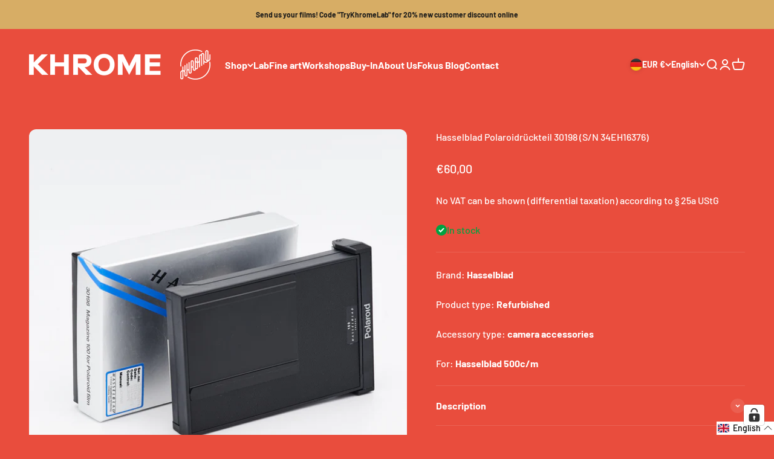

--- FILE ---
content_type: text/html; charset=utf-8
request_url: https://khrome.de/en/products/hasselblad-polaroid-back-s-n-34eh16376
body_size: 55746
content:
<!doctype html>

<html lang="en" dir="ltr">
  <head>
    <meta charset="utf-8">
    <meta name="viewport" content="width=device-width, initial-scale=1.0, height=device-height, minimum-scale=1.0, maximum-scale=1.0">
    <meta name="theme-color" content="#e94d3d">

    <title>Hasselblad Polaroidrückteil 30198 (S/N 34EH16376)</title><meta name="description" content="Art: Magazine for Polaroid packfilm for Hasselblad 500 seriesOther accessories : OVPManual"><link rel="canonical" href="https://khrome.de/en/products/hasselblad-polaroid-back-s-n-34eh16376"><link rel="shortcut icon" href="//khrome.de/cdn/shop/files/210310_KHROME_signet_250x250_7cf502b6-e836-4ffe-ae11-f37ecbe9a7d0.png?v=1640276035&width=96">
      <link rel="apple-touch-icon" href="//khrome.de/cdn/shop/files/210310_KHROME_signet_250x250_7cf502b6-e836-4ffe-ae11-f37ecbe9a7d0.png?v=1640276035&width=180"><link rel="preconnect" href="https://cdn.shopify.com">
    <link rel="preconnect" href="https://fonts.shopifycdn.com" crossorigin>
    <link rel="dns-prefetch" href="https://productreviews.shopifycdn.com"><link rel="preload" href="//khrome.de/cdn/fonts/barlow/barlow_n7.691d1d11f150e857dcbc1c10ef03d825bc378d81.woff2" as="font" type="font/woff2" crossorigin><link rel="preload" href="//khrome.de/cdn/fonts/barlow/barlow_n5.a193a1990790eba0cc5cca569d23799830e90f07.woff2" as="font" type="font/woff2" crossorigin><meta property="og:type" content="product">
  <meta property="og:title" content="Hasselblad Polaroidrückteil 30198 (S/N 34EH16376)">
  <meta property="product:price:amount" content="60,00">
  <meta property="product:price:currency" content="EUR">
  <meta property="product:availability" content="in stock"><meta property="og:image" content="http://khrome.de/cdn/shop/products/Hassi_30198_1.jpg?v=1674750699&width=2048">
  <meta property="og:image:secure_url" content="https://khrome.de/cdn/shop/products/Hassi_30198_1.jpg?v=1674750699&width=2048">
  <meta property="og:image:width" content="1500">
  <meta property="og:image:height" content="1500"><meta property="og:description" content="Art: Magazine for Polaroid packfilm for Hasselblad 500 seriesOther accessories : OVPManual"><meta property="og:url" content="https://khrome.de/en/products/hasselblad-polaroid-back-s-n-34eh16376">
<meta property="og:site_name" content="Khrome"><meta name="twitter:card" content="summary"><meta name="twitter:title" content="Hasselblad Polaroidrückteil 30198 (S/N 34EH16376)">
  <meta name="twitter:description" content="Art:
Magazine for Polaroid packfilm for Hasselblad 500 seriesOther accessories :
OVPManual"><meta name="twitter:image" content="https://khrome.de/cdn/shop/products/Hassi_30198_1.jpg?crop=center&height=1200&v=1674750699&width=1200">
  <meta name="twitter:image:alt" content=""><script async crossorigin fetchpriority="high" src="/cdn/shopifycloud/importmap-polyfill/es-modules-shim.2.4.0.js"></script>
<script type="application/ld+json">{"@context":"http:\/\/schema.org\/","@id":"\/en\/products\/hasselblad-polaroid-back-s-n-34eh16376#product","@type":"Product","brand":{"@type":"Brand","name":"Hasselblad"},"category":"Print Books","description":"Art:\nMagazine for Polaroid packfilm for Hasselblad 500 seriesOther accessories :\nOVPManual","gtin":"90844424","image":"https:\/\/khrome.de\/cdn\/shop\/products\/Hassi_30198_1.jpg?v=1674750699\u0026width=1920","name":"Hasselblad Polaroidrückteil 30198 (S\/N 34EH16376)","offers":{"@id":"\/en\/products\/hasselblad-polaroid-back-s-n-34eh16376?variant=43925290844424#offer","@type":"Offer","availability":"http:\/\/schema.org\/InStock","price":"60.00","priceCurrency":"EUR","url":"https:\/\/khrome.de\/en\/products\/hasselblad-polaroid-back-s-n-34eh16376?variant=43925290844424"},"url":"https:\/\/khrome.de\/en\/products\/hasselblad-polaroid-back-s-n-34eh16376"}</script><script type="application/ld+json">
  {
    "@context": "https://schema.org",
    "@type": "BreadcrumbList",
    "itemListElement": [{
        "@type": "ListItem",
        "position": 1,
        "name": "Home",
        "item": "https://khrome.de"
      },{
            "@type": "ListItem",
            "position": 2,
            "name": "Hasselblad Polaroidrückteil 30198 (S\/N 34EH16376)",
            "item": "https://khrome.de/en/products/hasselblad-polaroid-back-s-n-34eh16376"
          }]
  }
</script><style>/* Typography (heading) */
  @font-face {
  font-family: Barlow;
  font-weight: 700;
  font-style: normal;
  font-display: fallback;
  src: url("//khrome.de/cdn/fonts/barlow/barlow_n7.691d1d11f150e857dcbc1c10ef03d825bc378d81.woff2") format("woff2"),
       url("//khrome.de/cdn/fonts/barlow/barlow_n7.4fdbb1cb7da0e2c2f88492243ffa2b4f91924840.woff") format("woff");
}

@font-face {
  font-family: Barlow;
  font-weight: 700;
  font-style: italic;
  font-display: fallback;
  src: url("//khrome.de/cdn/fonts/barlow/barlow_i7.50e19d6cc2ba5146fa437a5a7443c76d5d730103.woff2") format("woff2"),
       url("//khrome.de/cdn/fonts/barlow/barlow_i7.47e9f98f1b094d912e6fd631cc3fe93d9f40964f.woff") format("woff");
}

/* Typography (body) */
  @font-face {
  font-family: Barlow;
  font-weight: 500;
  font-style: normal;
  font-display: fallback;
  src: url("//khrome.de/cdn/fonts/barlow/barlow_n5.a193a1990790eba0cc5cca569d23799830e90f07.woff2") format("woff2"),
       url("//khrome.de/cdn/fonts/barlow/barlow_n5.ae31c82169b1dc0715609b8cc6a610b917808358.woff") format("woff");
}

@font-face {
  font-family: Barlow;
  font-weight: 500;
  font-style: italic;
  font-display: fallback;
  src: url("//khrome.de/cdn/fonts/barlow/barlow_i5.714d58286997b65cd479af615cfa9bb0a117a573.woff2") format("woff2"),
       url("//khrome.de/cdn/fonts/barlow/barlow_i5.0120f77e6447d3b5df4bbec8ad8c2d029d87fb21.woff") format("woff");
}

@font-face {
  font-family: Barlow;
  font-weight: 700;
  font-style: normal;
  font-display: fallback;
  src: url("//khrome.de/cdn/fonts/barlow/barlow_n7.691d1d11f150e857dcbc1c10ef03d825bc378d81.woff2") format("woff2"),
       url("//khrome.de/cdn/fonts/barlow/barlow_n7.4fdbb1cb7da0e2c2f88492243ffa2b4f91924840.woff") format("woff");
}

@font-face {
  font-family: Barlow;
  font-weight: 700;
  font-style: italic;
  font-display: fallback;
  src: url("//khrome.de/cdn/fonts/barlow/barlow_i7.50e19d6cc2ba5146fa437a5a7443c76d5d730103.woff2") format("woff2"),
       url("//khrome.de/cdn/fonts/barlow/barlow_i7.47e9f98f1b094d912e6fd631cc3fe93d9f40964f.woff") format("woff");
}

:root {
    /**
     * ---------------------------------------------------------------------
     * SPACING VARIABLES
     *
     * We are using a spacing inspired from frameworks like Tailwind CSS.
     * ---------------------------------------------------------------------
     */
    --spacing-0-5: 0.125rem; /* 2px */
    --spacing-1: 0.25rem; /* 4px */
    --spacing-1-5: 0.375rem; /* 6px */
    --spacing-2: 0.5rem; /* 8px */
    --spacing-2-5: 0.625rem; /* 10px */
    --spacing-3: 0.75rem; /* 12px */
    --spacing-3-5: 0.875rem; /* 14px */
    --spacing-4: 1rem; /* 16px */
    --spacing-4-5: 1.125rem; /* 18px */
    --spacing-5: 1.25rem; /* 20px */
    --spacing-5-5: 1.375rem; /* 22px */
    --spacing-6: 1.5rem; /* 24px */
    --spacing-6-5: 1.625rem; /* 26px */
    --spacing-7: 1.75rem; /* 28px */
    --spacing-7-5: 1.875rem; /* 30px */
    --spacing-8: 2rem; /* 32px */
    --spacing-8-5: 2.125rem; /* 34px */
    --spacing-9: 2.25rem; /* 36px */
    --spacing-9-5: 2.375rem; /* 38px */
    --spacing-10: 2.5rem; /* 40px */
    --spacing-11: 2.75rem; /* 44px */
    --spacing-12: 3rem; /* 48px */
    --spacing-14: 3.5rem; /* 56px */
    --spacing-16: 4rem; /* 64px */
    --spacing-18: 4.5rem; /* 72px */
    --spacing-20: 5rem; /* 80px */
    --spacing-24: 6rem; /* 96px */
    --spacing-28: 7rem; /* 112px */
    --spacing-32: 8rem; /* 128px */
    --spacing-36: 9rem; /* 144px */
    --spacing-40: 10rem; /* 160px */
    --spacing-44: 11rem; /* 176px */
    --spacing-48: 12rem; /* 192px */
    --spacing-52: 13rem; /* 208px */
    --spacing-56: 14rem; /* 224px */
    --spacing-60: 15rem; /* 240px */
    --spacing-64: 16rem; /* 256px */
    --spacing-72: 18rem; /* 288px */
    --spacing-80: 20rem; /* 320px */
    --spacing-96: 24rem; /* 384px */

    /* Container */
    --container-max-width: 1380px;
    --container-narrow-max-width: 1130px;
    --container-gutter: var(--spacing-5);
    --section-outer-spacing-block: var(--spacing-12);
    --section-inner-max-spacing-block: var(--spacing-10);
    --section-inner-spacing-inline: var(--container-gutter);
    --section-stack-spacing-block: var(--spacing-8);

    /* Grid gutter */
    --grid-gutter: var(--spacing-5);

    /* Product list settings */
    --product-list-row-gap: var(--spacing-8);
    --product-list-column-gap: var(--grid-gutter);

    /* Form settings */
    --input-gap: var(--spacing-2);
    --input-height: 2.625rem;
    --input-padding-inline: var(--spacing-4);

    /* Other sizes */
    --sticky-area-height: calc(var(--sticky-announcement-bar-enabled, 0) * var(--announcement-bar-height, 0px) + var(--sticky-header-enabled, 0) * var(--header-height, 0px));

    /* RTL support */
    --transform-logical-flip: 1;
    --transform-origin-start: left;
    --transform-origin-end: right;

    /**
     * ---------------------------------------------------------------------
     * TYPOGRAPHY
     * ---------------------------------------------------------------------
     */

    /* Font properties */
    --heading-font-family: Barlow, sans-serif;
    --heading-font-weight: 700;
    --heading-font-style: normal;
    --heading-text-transform: normal;
    --heading-letter-spacing: -0.02em;
    --text-font-family: Barlow, sans-serif;
    --text-font-weight: 500;
    --text-font-style: normal;
    --text-letter-spacing: 0.0em;

    /* Font sizes */
    --text-h0: 3rem;
    --text-h1: 2.5rem;
    --text-h2: 2rem;
    --text-h3: 1.5rem;
    --text-h4: 1.375rem;
    --text-h5: 1.125rem;
    --text-h6: 1rem;
    --text-xs: 0.6875rem;
    --text-sm: 0.75rem;
    --text-base: 0.875rem;
    --text-lg: 1.125rem;

    /**
     * ---------------------------------------------------------------------
     * COLORS
     * ---------------------------------------------------------------------
     */

    /* Color settings */--accent: 26 26 26;
    --text-primary: 255 255 255;
    --background-primary: 233 77 61;
    --dialog-background: 233 77 61;
    --border-color: var(--text-color, var(--text-primary)) / 0.12;

    /* Button colors */
    --button-background-primary: 26 26 26;
    --button-text-primary: 255 255 255;
    --button-background-secondary: 179 153 93;
    --button-text-secondary: 26 26 26;

    /* Status colors */
    --success-background: 224 244 232;
    --success-text: 0 163 65;
    --warning-background: 255 246 233;
    --warning-text: 255 183 74;
    --error-background: 255 246 233;
    --error-text: 255 183 74;

    /* Product colors */
    --on-sale-text: 255 255 255;
    --on-sale-badge-background: 255 255 255;
    --on-sale-badge-text: 0 0 0;
    --sold-out-badge-background: 0 0 0;
    --sold-out-badge-text: 255 255 255;
    --primary-badge-background: 128 60 238;
    --primary-badge-text: 255 255 255;
    --star-color: 255 183 74;
    --product-card-background: 233 77 61;
    --product-card-text: 26 26 26;

    /* Header colors */
    --header-background: 233 77 61;
    --header-text: 255 255 255;

    /* Footer colors */
    --footer-background: 179 153 93;
    --footer-text: 26 26 26;

    /* Rounded variables (used for border radius) */
    --rounded-xs: 0.25rem;
    --rounded-sm: 0.375rem;
    --rounded: 0.75rem;
    --rounded-lg: 1.5rem;
    --rounded-full: 9999px;

    --rounded-button: 3.75rem;
    --rounded-input: 0.5rem;

    /* Box shadow */
    --shadow-sm: 0 2px 8px rgb(var(--text-primary) / 0.1);
    --shadow: 0 5px 15px rgb(var(--text-primary) / 0.1);
    --shadow-md: 0 5px 30px rgb(var(--text-primary) / 0.1);
    --shadow-block: 0px 18px 50px rgb(var(--text-primary) / 0.1);

    /**
     * ---------------------------------------------------------------------
     * OTHER
     * ---------------------------------------------------------------------
     */

    --stagger-products-reveal-opacity: 0;
    --cursor-close-svg-url: url(//khrome.de/cdn/shop/t/39/assets/cursor-close.svg?v=147174565022153725511762179130);
    --cursor-zoom-in-svg-url: url(//khrome.de/cdn/shop/t/39/assets/cursor-zoom-in.svg?v=154953035094101115921762179130);
    --cursor-zoom-out-svg-url: url(//khrome.de/cdn/shop/t/39/assets/cursor-zoom-out.svg?v=16155520337305705181762179130);
    --checkmark-svg-url: url(//khrome.de/cdn/shop/t/39/assets/checkmark.svg?v=77552481021870063511762179130);
  }

  [dir="rtl"]:root {
    /* RTL support */
    --transform-logical-flip: -1;
    --transform-origin-start: right;
    --transform-origin-end: left;
  }

  @media screen and (min-width: 700px) {
    :root {
      /* Typography (font size) */
      --text-h0: 4rem;
      --text-h1: 3rem;
      --text-h2: 2.5rem;
      --text-h3: 2rem;
      --text-h4: 1.625rem;
      --text-h5: 1.25rem;
      --text-h6: 1.125rem;

      --text-xs: 0.75rem;
      --text-sm: 0.875rem;
      --text-base: 1.0rem;
      --text-lg: 1.25rem;

      /* Spacing */
      --container-gutter: 2rem;
      --section-outer-spacing-block: var(--spacing-16);
      --section-inner-max-spacing-block: var(--spacing-12);
      --section-inner-spacing-inline: var(--spacing-12);
      --section-stack-spacing-block: var(--spacing-12);

      /* Grid gutter */
      --grid-gutter: var(--spacing-6);

      /* Product list settings */
      --product-list-row-gap: var(--spacing-12);

      /* Form settings */
      --input-gap: 1rem;
      --input-height: 3.125rem;
      --input-padding-inline: var(--spacing-5);
    }
  }

  @media screen and (min-width: 1000px) {
    :root {
      /* Spacing settings */
      --container-gutter: var(--spacing-12);
      --section-outer-spacing-block: var(--spacing-18);
      --section-inner-max-spacing-block: var(--spacing-16);
      --section-inner-spacing-inline: var(--spacing-16);
      --section-stack-spacing-block: var(--spacing-12);
    }
  }

  @media screen and (min-width: 1150px) {
    :root {
      /* Spacing settings */
      --container-gutter: var(--spacing-12);
      --section-outer-spacing-block: var(--spacing-20);
      --section-inner-max-spacing-block: var(--spacing-16);
      --section-inner-spacing-inline: var(--spacing-16);
      --section-stack-spacing-block: var(--spacing-12);
    }
  }

  @media screen and (min-width: 1400px) {
    :root {
      /* Typography (font size) */
      --text-h0: 5rem;
      --text-h1: 3.75rem;
      --text-h2: 3rem;
      --text-h3: 2.25rem;
      --text-h4: 2rem;
      --text-h5: 1.5rem;
      --text-h6: 1.25rem;

      --section-outer-spacing-block: var(--spacing-24);
      --section-inner-max-spacing-block: var(--spacing-18);
      --section-inner-spacing-inline: var(--spacing-18);
    }
  }

  @media screen and (min-width: 1600px) {
    :root {
      --section-outer-spacing-block: var(--spacing-24);
      --section-inner-max-spacing-block: var(--spacing-20);
      --section-inner-spacing-inline: var(--spacing-20);
    }
  }

  /**
   * ---------------------------------------------------------------------
   * LIQUID DEPENDANT CSS
   *
   * Our main CSS is Liquid free, but some very specific features depend on
   * theme settings, so we have them here
   * ---------------------------------------------------------------------
   */@media screen and (pointer: fine) {
        .button:not([disabled]):hover, .btn:not([disabled]):hover, .shopify-payment-button__button--unbranded:not([disabled]):hover {
          --button-background-opacity: 0.85;
        }

        .button--subdued:not([disabled]):hover {
          --button-background: var(--text-color) / .05 !important;
        }
      }</style><script>
  // This allows to expose several variables to the global scope, to be used in scripts
  window.themeVariables = {
    settings: {
      showPageTransition: null,
      staggerProductsApparition: true,
      reduceDrawerAnimation: false,
      reduceMenuAnimation: false,
      headingApparition: "split_fade",
      pageType: "product",
      moneyFormat: "€{{amount_with_comma_separator}}",
      moneyWithCurrencyFormat: "€{{amount_with_comma_separator}} EUR",
      currencyCodeEnabled: false,
      cartType: "drawer",
      showDiscount: true,
      discountMode: "saving",
      pageBackground: "#e94d3d",
      textColor: "#ffffff"
    },

    strings: {
      accessibilityClose: "Close",
      accessibilityNext: "Next",
      accessibilityPrevious: "Previous",
      closeGallery: "Close gallery",
      zoomGallery: "Zoom",
      errorGallery: "Image cannot be loaded",
      searchNoResults: "No results could be found.",
      addOrderNote: "Add order note",
      editOrderNote: "Edit order note",
      shippingEstimatorNoResults: "Sorry, we do not ship to your address.",
      shippingEstimatorOneResult: "There is one shipping rate for your address:",
      shippingEstimatorMultipleResults: "There are several shipping rates for your address:",
      shippingEstimatorError: "One or more error occurred while retrieving shipping rates:"
    },

    breakpoints: {
      'sm': 'screen and (min-width: 700px)',
      'md': 'screen and (min-width: 1000px)',
      'lg': 'screen and (min-width: 1150px)',
      'xl': 'screen and (min-width: 1400px)',

      'sm-max': 'screen and (max-width: 699px)',
      'md-max': 'screen and (max-width: 999px)',
      'lg-max': 'screen and (max-width: 1149px)',
      'xl-max': 'screen and (max-width: 1399px)'
    }
  };

  // For detecting native share
  document.documentElement.classList.add(`native-share--${navigator.share ? 'enabled' : 'disabled'}`);// We save the product ID in local storage to be eventually used for recently viewed section
    try {
      const recentlyViewedProducts = new Set(JSON.parse(localStorage.getItem('theme:recently-viewed-products') || '[]'));

      recentlyViewedProducts.delete(8085389869320); // Delete first to re-move the product
      recentlyViewedProducts.add(8085389869320);

      localStorage.setItem('theme:recently-viewed-products', JSON.stringify(Array.from(recentlyViewedProducts.values()).reverse()));
    } catch (e) {
      // Safari in private mode does not allow setting item, we silently fail
    }</script><script type="importmap">{
        "imports": {
          "vendor": "//khrome.de/cdn/shop/t/39/assets/vendor.min.js?v=166563502121812900551762179130",
          "theme": "//khrome.de/cdn/shop/t/39/assets/theme.js?v=2646759985691175431762179130",
          "photoswipe": "//khrome.de/cdn/shop/t/39/assets/photoswipe.min.js?v=13374349288281597431762179130"
        }
      }
    </script>

    <script type="module" src="//khrome.de/cdn/shop/t/39/assets/vendor.min.js?v=166563502121812900551762179130"></script>
    <script type="module" src="//khrome.de/cdn/shop/t/39/assets/theme.js?v=2646759985691175431762179130"></script>

    <script>window.performance && window.performance.mark && window.performance.mark('shopify.content_for_header.start');</script><meta name="facebook-domain-verification" content="tq2b5jvynkijatva96a8pgbjlt1iuz">
<meta name="google-site-verification" content="QRE7t30pqfWUaeF4Libk_yD3OX71ZZDJQI3k4zdG6w8">
<meta id="shopify-digital-wallet" name="shopify-digital-wallet" content="/55556047026/digital_wallets/dialog">
<meta name="shopify-checkout-api-token" content="ab127199b4d5de25969152ce0b7e9c17">
<meta id="in-context-paypal-metadata" data-shop-id="55556047026" data-venmo-supported="false" data-environment="production" data-locale="en_US" data-paypal-v4="true" data-currency="EUR">
<link rel="alternate" hreflang="x-default" href="https://khrome.de/products/hasselblad-polaroid-ruckteil-s-n-34eh16376">
<link rel="alternate" hreflang="de" href="https://khrome.de/products/hasselblad-polaroid-ruckteil-s-n-34eh16376">
<link rel="alternate" hreflang="en" href="https://khrome.de/en/products/hasselblad-polaroid-back-s-n-34eh16376">
<link rel="alternate" type="application/json+oembed" href="https://khrome.de/en/products/hasselblad-polaroid-back-s-n-34eh16376.oembed">
<script async="async" src="/checkouts/internal/preloads.js?locale=en-DE"></script>
<link rel="preconnect" href="https://shop.app" crossorigin="anonymous">
<script async="async" src="https://shop.app/checkouts/internal/preloads.js?locale=en-DE&shop_id=55556047026" crossorigin="anonymous"></script>
<script id="apple-pay-shop-capabilities" type="application/json">{"shopId":55556047026,"countryCode":"DE","currencyCode":"EUR","merchantCapabilities":["supports3DS"],"merchantId":"gid:\/\/shopify\/Shop\/55556047026","merchantName":"Khrome","requiredBillingContactFields":["postalAddress","email","phone"],"requiredShippingContactFields":["postalAddress","email","phone"],"shippingType":"shipping","supportedNetworks":["visa","maestro","masterCard"],"total":{"type":"pending","label":"Khrome","amount":"1.00"},"shopifyPaymentsEnabled":true,"supportsSubscriptions":true}</script>
<script id="shopify-features" type="application/json">{"accessToken":"ab127199b4d5de25969152ce0b7e9c17","betas":["rich-media-storefront-analytics"],"domain":"khrome.de","predictiveSearch":true,"shopId":55556047026,"locale":"en"}</script>
<script>var Shopify = Shopify || {};
Shopify.shop = "khrome-hh.myshopify.com";
Shopify.locale = "en";
Shopify.currency = {"active":"EUR","rate":"1.0"};
Shopify.country = "DE";
Shopify.theme = {"name":"IMPACT 10.2025","id":189278388488,"schema_name":"Impact","schema_version":"6.11.1","theme_store_id":1190,"role":"main"};
Shopify.theme.handle = "null";
Shopify.theme.style = {"id":null,"handle":null};
Shopify.cdnHost = "khrome.de/cdn";
Shopify.routes = Shopify.routes || {};
Shopify.routes.root = "/en/";</script>
<script type="module">!function(o){(o.Shopify=o.Shopify||{}).modules=!0}(window);</script>
<script>!function(o){function n(){var o=[];function n(){o.push(Array.prototype.slice.apply(arguments))}return n.q=o,n}var t=o.Shopify=o.Shopify||{};t.loadFeatures=n(),t.autoloadFeatures=n()}(window);</script>
<script>
  window.ShopifyPay = window.ShopifyPay || {};
  window.ShopifyPay.apiHost = "shop.app\/pay";
  window.ShopifyPay.redirectState = null;
</script>
<script id="shop-js-analytics" type="application/json">{"pageType":"product"}</script>
<script defer="defer" async type="module" src="//khrome.de/cdn/shopifycloud/shop-js/modules/v2/client.init-shop-cart-sync_BdyHc3Nr.en.esm.js"></script>
<script defer="defer" async type="module" src="//khrome.de/cdn/shopifycloud/shop-js/modules/v2/chunk.common_Daul8nwZ.esm.js"></script>
<script type="module">
  await import("//khrome.de/cdn/shopifycloud/shop-js/modules/v2/client.init-shop-cart-sync_BdyHc3Nr.en.esm.js");
await import("//khrome.de/cdn/shopifycloud/shop-js/modules/v2/chunk.common_Daul8nwZ.esm.js");

  window.Shopify.SignInWithShop?.initShopCartSync?.({"fedCMEnabled":true,"windoidEnabled":true});

</script>
<script>
  window.Shopify = window.Shopify || {};
  if (!window.Shopify.featureAssets) window.Shopify.featureAssets = {};
  window.Shopify.featureAssets['shop-js'] = {"shop-cart-sync":["modules/v2/client.shop-cart-sync_QYOiDySF.en.esm.js","modules/v2/chunk.common_Daul8nwZ.esm.js"],"init-fed-cm":["modules/v2/client.init-fed-cm_DchLp9rc.en.esm.js","modules/v2/chunk.common_Daul8nwZ.esm.js"],"shop-button":["modules/v2/client.shop-button_OV7bAJc5.en.esm.js","modules/v2/chunk.common_Daul8nwZ.esm.js"],"init-windoid":["modules/v2/client.init-windoid_DwxFKQ8e.en.esm.js","modules/v2/chunk.common_Daul8nwZ.esm.js"],"shop-cash-offers":["modules/v2/client.shop-cash-offers_DWtL6Bq3.en.esm.js","modules/v2/chunk.common_Daul8nwZ.esm.js","modules/v2/chunk.modal_CQq8HTM6.esm.js"],"shop-toast-manager":["modules/v2/client.shop-toast-manager_CX9r1SjA.en.esm.js","modules/v2/chunk.common_Daul8nwZ.esm.js"],"init-shop-email-lookup-coordinator":["modules/v2/client.init-shop-email-lookup-coordinator_UhKnw74l.en.esm.js","modules/v2/chunk.common_Daul8nwZ.esm.js"],"pay-button":["modules/v2/client.pay-button_DzxNnLDY.en.esm.js","modules/v2/chunk.common_Daul8nwZ.esm.js"],"avatar":["modules/v2/client.avatar_BTnouDA3.en.esm.js"],"init-shop-cart-sync":["modules/v2/client.init-shop-cart-sync_BdyHc3Nr.en.esm.js","modules/v2/chunk.common_Daul8nwZ.esm.js"],"shop-login-button":["modules/v2/client.shop-login-button_D8B466_1.en.esm.js","modules/v2/chunk.common_Daul8nwZ.esm.js","modules/v2/chunk.modal_CQq8HTM6.esm.js"],"init-customer-accounts-sign-up":["modules/v2/client.init-customer-accounts-sign-up_C8fpPm4i.en.esm.js","modules/v2/client.shop-login-button_D8B466_1.en.esm.js","modules/v2/chunk.common_Daul8nwZ.esm.js","modules/v2/chunk.modal_CQq8HTM6.esm.js"],"init-shop-for-new-customer-accounts":["modules/v2/client.init-shop-for-new-customer-accounts_CVTO0Ztu.en.esm.js","modules/v2/client.shop-login-button_D8B466_1.en.esm.js","modules/v2/chunk.common_Daul8nwZ.esm.js","modules/v2/chunk.modal_CQq8HTM6.esm.js"],"init-customer-accounts":["modules/v2/client.init-customer-accounts_dRgKMfrE.en.esm.js","modules/v2/client.shop-login-button_D8B466_1.en.esm.js","modules/v2/chunk.common_Daul8nwZ.esm.js","modules/v2/chunk.modal_CQq8HTM6.esm.js"],"shop-follow-button":["modules/v2/client.shop-follow-button_CkZpjEct.en.esm.js","modules/v2/chunk.common_Daul8nwZ.esm.js","modules/v2/chunk.modal_CQq8HTM6.esm.js"],"lead-capture":["modules/v2/client.lead-capture_BntHBhfp.en.esm.js","modules/v2/chunk.common_Daul8nwZ.esm.js","modules/v2/chunk.modal_CQq8HTM6.esm.js"],"checkout-modal":["modules/v2/client.checkout-modal_CfxcYbTm.en.esm.js","modules/v2/chunk.common_Daul8nwZ.esm.js","modules/v2/chunk.modal_CQq8HTM6.esm.js"],"shop-login":["modules/v2/client.shop-login_Da4GZ2H6.en.esm.js","modules/v2/chunk.common_Daul8nwZ.esm.js","modules/v2/chunk.modal_CQq8HTM6.esm.js"],"payment-terms":["modules/v2/client.payment-terms_MV4M3zvL.en.esm.js","modules/v2/chunk.common_Daul8nwZ.esm.js","modules/v2/chunk.modal_CQq8HTM6.esm.js"]};
</script>
<script>(function() {
  var isLoaded = false;
  function asyncLoad() {
    if (isLoaded) return;
    isLoaded = true;
    var urls = ["https:\/\/orderstatus.w3apps.co\/js\/orderlookup.js?shop=khrome-hh.myshopify.com","https:\/\/evey-files.s3.amazonaws.com\/js\/online_store.js?shop=khrome-hh.myshopify.com"];
    for (var i = 0; i < urls.length; i++) {
      var s = document.createElement('script');
      s.type = 'text/javascript';
      s.async = true;
      s.src = urls[i];
      var x = document.getElementsByTagName('script')[0];
      x.parentNode.insertBefore(s, x);
    }
  };
  if(window.attachEvent) {
    window.attachEvent('onload', asyncLoad);
  } else {
    window.addEventListener('load', asyncLoad, false);
  }
})();</script>
<script id="__st">var __st={"a":55556047026,"offset":3600,"reqid":"c72431a2-5ad9-4be0-8c5c-4ebaf423d42e-1768993788","pageurl":"khrome.de\/en\/products\/hasselblad-polaroid-back-s-n-34eh16376","u":"5cc07f1a40b0","p":"product","rtyp":"product","rid":8085389869320};</script>
<script>window.ShopifyPaypalV4VisibilityTracking = true;</script>
<script id="captcha-bootstrap">!function(){'use strict';const t='contact',e='account',n='new_comment',o=[[t,t],['blogs',n],['comments',n],[t,'customer']],c=[[e,'customer_login'],[e,'guest_login'],[e,'recover_customer_password'],[e,'create_customer']],r=t=>t.map((([t,e])=>`form[action*='/${t}']:not([data-nocaptcha='true']) input[name='form_type'][value='${e}']`)).join(','),a=t=>()=>t?[...document.querySelectorAll(t)].map((t=>t.form)):[];function s(){const t=[...o],e=r(t);return a(e)}const i='password',u='form_key',d=['recaptcha-v3-token','g-recaptcha-response','h-captcha-response',i],f=()=>{try{return window.sessionStorage}catch{return}},m='__shopify_v',_=t=>t.elements[u];function p(t,e,n=!1){try{const o=window.sessionStorage,c=JSON.parse(o.getItem(e)),{data:r}=function(t){const{data:e,action:n}=t;return t[m]||n?{data:e,action:n}:{data:t,action:n}}(c);for(const[e,n]of Object.entries(r))t.elements[e]&&(t.elements[e].value=n);n&&o.removeItem(e)}catch(o){console.error('form repopulation failed',{error:o})}}const l='form_type',E='cptcha';function T(t){t.dataset[E]=!0}const w=window,h=w.document,L='Shopify',v='ce_forms',y='captcha';let A=!1;((t,e)=>{const n=(g='f06e6c50-85a8-45c8-87d0-21a2b65856fe',I='https://cdn.shopify.com/shopifycloud/storefront-forms-hcaptcha/ce_storefront_forms_captcha_hcaptcha.v1.5.2.iife.js',D={infoText:'Protected by hCaptcha',privacyText:'Privacy',termsText:'Terms'},(t,e,n)=>{const o=w[L][v],c=o.bindForm;if(c)return c(t,g,e,D).then(n);var r;o.q.push([[t,g,e,D],n]),r=I,A||(h.body.append(Object.assign(h.createElement('script'),{id:'captcha-provider',async:!0,src:r})),A=!0)});var g,I,D;w[L]=w[L]||{},w[L][v]=w[L][v]||{},w[L][v].q=[],w[L][y]=w[L][y]||{},w[L][y].protect=function(t,e){n(t,void 0,e),T(t)},Object.freeze(w[L][y]),function(t,e,n,w,h,L){const[v,y,A,g]=function(t,e,n){const i=e?o:[],u=t?c:[],d=[...i,...u],f=r(d),m=r(i),_=r(d.filter((([t,e])=>n.includes(e))));return[a(f),a(m),a(_),s()]}(w,h,L),I=t=>{const e=t.target;return e instanceof HTMLFormElement?e:e&&e.form},D=t=>v().includes(t);t.addEventListener('submit',(t=>{const e=I(t);if(!e)return;const n=D(e)&&!e.dataset.hcaptchaBound&&!e.dataset.recaptchaBound,o=_(e),c=g().includes(e)&&(!o||!o.value);(n||c)&&t.preventDefault(),c&&!n&&(function(t){try{if(!f())return;!function(t){const e=f();if(!e)return;const n=_(t);if(!n)return;const o=n.value;o&&e.removeItem(o)}(t);const e=Array.from(Array(32),(()=>Math.random().toString(36)[2])).join('');!function(t,e){_(t)||t.append(Object.assign(document.createElement('input'),{type:'hidden',name:u})),t.elements[u].value=e}(t,e),function(t,e){const n=f();if(!n)return;const o=[...t.querySelectorAll(`input[type='${i}']`)].map((({name:t})=>t)),c=[...d,...o],r={};for(const[a,s]of new FormData(t).entries())c.includes(a)||(r[a]=s);n.setItem(e,JSON.stringify({[m]:1,action:t.action,data:r}))}(t,e)}catch(e){console.error('failed to persist form',e)}}(e),e.submit())}));const S=(t,e)=>{t&&!t.dataset[E]&&(n(t,e.some((e=>e===t))),T(t))};for(const o of['focusin','change'])t.addEventListener(o,(t=>{const e=I(t);D(e)&&S(e,y())}));const B=e.get('form_key'),M=e.get(l),P=B&&M;t.addEventListener('DOMContentLoaded',(()=>{const t=y();if(P)for(const e of t)e.elements[l].value===M&&p(e,B);[...new Set([...A(),...v().filter((t=>'true'===t.dataset.shopifyCaptcha))])].forEach((e=>S(e,t)))}))}(h,new URLSearchParams(w.location.search),n,t,e,['guest_login'])})(!0,!0)}();</script>
<script integrity="sha256-4kQ18oKyAcykRKYeNunJcIwy7WH5gtpwJnB7kiuLZ1E=" data-source-attribution="shopify.loadfeatures" defer="defer" src="//khrome.de/cdn/shopifycloud/storefront/assets/storefront/load_feature-a0a9edcb.js" crossorigin="anonymous"></script>
<script crossorigin="anonymous" defer="defer" src="//khrome.de/cdn/shopifycloud/storefront/assets/shopify_pay/storefront-65b4c6d7.js?v=20250812"></script>
<script data-source-attribution="shopify.dynamic_checkout.dynamic.init">var Shopify=Shopify||{};Shopify.PaymentButton=Shopify.PaymentButton||{isStorefrontPortableWallets:!0,init:function(){window.Shopify.PaymentButton.init=function(){};var t=document.createElement("script");t.src="https://khrome.de/cdn/shopifycloud/portable-wallets/latest/portable-wallets.en.js",t.type="module",document.head.appendChild(t)}};
</script>
<script data-source-attribution="shopify.dynamic_checkout.buyer_consent">
  function portableWalletsHideBuyerConsent(e){var t=document.getElementById("shopify-buyer-consent"),n=document.getElementById("shopify-subscription-policy-button");t&&n&&(t.classList.add("hidden"),t.setAttribute("aria-hidden","true"),n.removeEventListener("click",e))}function portableWalletsShowBuyerConsent(e){var t=document.getElementById("shopify-buyer-consent"),n=document.getElementById("shopify-subscription-policy-button");t&&n&&(t.classList.remove("hidden"),t.removeAttribute("aria-hidden"),n.addEventListener("click",e))}window.Shopify?.PaymentButton&&(window.Shopify.PaymentButton.hideBuyerConsent=portableWalletsHideBuyerConsent,window.Shopify.PaymentButton.showBuyerConsent=portableWalletsShowBuyerConsent);
</script>
<script data-source-attribution="shopify.dynamic_checkout.cart.bootstrap">document.addEventListener("DOMContentLoaded",(function(){function t(){return document.querySelector("shopify-accelerated-checkout-cart, shopify-accelerated-checkout")}if(t())Shopify.PaymentButton.init();else{new MutationObserver((function(e,n){t()&&(Shopify.PaymentButton.init(),n.disconnect())})).observe(document.body,{childList:!0,subtree:!0})}}));
</script>
<link id="shopify-accelerated-checkout-styles" rel="stylesheet" media="screen" href="https://khrome.de/cdn/shopifycloud/portable-wallets/latest/accelerated-checkout-backwards-compat.css" crossorigin="anonymous">
<style id="shopify-accelerated-checkout-cart">
        #shopify-buyer-consent {
  margin-top: 1em;
  display: inline-block;
  width: 100%;
}

#shopify-buyer-consent.hidden {
  display: none;
}

#shopify-subscription-policy-button {
  background: none;
  border: none;
  padding: 0;
  text-decoration: underline;
  font-size: inherit;
  cursor: pointer;
}

#shopify-subscription-policy-button::before {
  box-shadow: none;
}

      </style>

<script>window.performance && window.performance.mark && window.performance.mark('shopify.content_for_header.end');</script>
<link href="//khrome.de/cdn/shop/t/39/assets/theme.css?v=3935707126359067981762179130" rel="stylesheet" type="text/css" media="all" /><!-- BEGIN app block: shopify://apps/complianz-gdpr-cookie-consent/blocks/bc-block/e49729f0-d37d-4e24-ac65-e0e2f472ac27 -->

    
    
    
<link id='complianz-css' rel="stylesheet" href=https://cdn.shopify.com/extensions/019a2fb2-ee57-75e6-ac86-acfd14822c1d/gdpr-legal-cookie-74/assets/complainz.css media="print" onload="this.media='all'">
    <style>
        #Compliance-iframe.Compliance-iframe-branded > div.purposes-header,
        #Compliance-iframe.Compliance-iframe-branded > div.cmplc-cmp-header,
        #purposes-container > div.purposes-header,
        #Compliance-cs-banner .Compliance-cs-brand {
            background-color: #ffffff !important;
            color: #000000!important;
        }
        #Compliance-iframe.Compliance-iframe-branded .purposes-header .cmplc-btn-cp ,
        #Compliance-iframe.Compliance-iframe-branded .purposes-header .cmplc-btn-cp:hover,
        #Compliance-iframe.Compliance-iframe-branded .purposes-header .cmplc-btn-back:hover  {
            background-color: #ffffff !important;
            opacity: 1 !important;
        }
        #Compliance-cs-banner .cmplc-toggle .cmplc-toggle-label {
            color: !important;
        }
        #Compliance-iframe.Compliance-iframe-branded .purposes-header .cmplc-btn-cp:hover,
        #Compliance-iframe.Compliance-iframe-branded .purposes-header .cmplc-btn-back:hover {
            background-color: !important;
            color: !important;
        }
        #Compliance-cs-banner #Compliance-cs-title {
            font-size: 14px !important;
        }
        #Compliance-cs-banner .Compliance-cs-content,
        #Compliance-cs-title,
        .cmplc-toggle-checkbox.granular-control-checkbox span {
            background-color: #e94d3d !important;
            color: #ffffff !important;
            font-size: 14px !important;
        }
        #Compliance-cs-banner .Compliance-cs-close-btn {
            font-size: 14px !important;
            background-color: #e94d3d !important;
        }
        #Compliance-cs-banner .Compliance-cs-opt-group {
            color: #e94d3d !important;
        }
        #Compliance-cs-banner .Compliance-cs-opt-group button,
        .Compliance-alert button.Compliance-button-cancel {
            background-color: #B3995D!important;
            color: #000000!important;
        }
        #Compliance-cs-banner .Compliance-cs-opt-group button.Compliance-cs-accept-btn,
        #Compliance-cs-banner .Compliance-cs-opt-group button.Compliance-cs-btn-primary,
        .Compliance-alert button.Compliance-button-confirm {
            background-color: #B3995D !important;
            color: #000000 !important;
        }
        #Compliance-cs-banner .Compliance-cs-opt-group button.Compliance-cs-reject-btn {
            background-color: #B3995D!important;
            color: #000000!important;
        }

        #Compliance-cs-banner .Compliance-banner-content button {
            cursor: pointer !important;
            color: currentColor !important;
            text-decoration: underline !important;
            border: none !important;
            background-color: transparent !important;
            font-size: 100% !important;
            padding: 0 !important;
        }

        #Compliance-cs-banner .Compliance-cs-opt-group button {
            border-radius: 4px !important;
            padding-block: 10px !important;
        }
        @media (min-width: 640px) {
            #Compliance-cs-banner.Compliance-cs-default-floating:not(.Compliance-cs-top):not(.Compliance-cs-center) .Compliance-cs-container, #Compliance-cs-banner.Compliance-cs-default-floating:not(.Compliance-cs-bottom):not(.Compliance-cs-center) .Compliance-cs-container, #Compliance-cs-banner.Compliance-cs-default-floating.Compliance-cs-center:not(.Compliance-cs-top):not(.Compliance-cs-bottom) .Compliance-cs-container {
                width: 560px !important;
            }
            #Compliance-cs-banner.Compliance-cs-default-floating:not(.Compliance-cs-top):not(.Compliance-cs-center) .Compliance-cs-opt-group, #Compliance-cs-banner.Compliance-cs-default-floating:not(.Compliance-cs-bottom):not(.Compliance-cs-center) .Compliance-cs-opt-group, #Compliance-cs-banner.Compliance-cs-default-floating.Compliance-cs-center:not(.Compliance-cs-top):not(.Compliance-cs-bottom) .Compliance-cs-opt-group {
                flex-direction: row !important;
            }
            #Compliance-cs-banner .Compliance-cs-opt-group button:not(:last-of-type),
            #Compliance-cs-banner .Compliance-cs-opt-group button {
                margin-right: 4px !important;
            }
            #Compliance-cs-banner .Compliance-cs-container .Compliance-cs-brand {
                position: absolute !important;
                inset-block-start: 6px;
            }
        }
        #Compliance-cs-banner.Compliance-cs-default-floating:not(.Compliance-cs-top):not(.Compliance-cs-center) .Compliance-cs-opt-group > div, #Compliance-cs-banner.Compliance-cs-default-floating:not(.Compliance-cs-bottom):not(.Compliance-cs-center) .Compliance-cs-opt-group > div, #Compliance-cs-banner.Compliance-cs-default-floating.Compliance-cs-center:not(.Compliance-cs-top):not(.Compliance-cs-bottom) .Compliance-cs-opt-group > div {
            flex-direction: row-reverse;
            width: 100% !important;
        }

        .Compliance-cs-brand-badge-outer, .Compliance-cs-brand-badge, #Compliance-cs-banner.Compliance-cs-default-floating.Compliance-cs-bottom .Compliance-cs-brand-badge-outer,
        #Compliance-cs-banner.Compliance-cs-default.Compliance-cs-bottom .Compliance-cs-brand-badge-outer,
        #Compliance-cs-banner.Compliance-cs-default:not(.Compliance-cs-left) .Compliance-cs-brand-badge-outer,
        #Compliance-cs-banner.Compliance-cs-default-floating:not(.Compliance-cs-left) .Compliance-cs-brand-badge-outer {
            display: none !important
        }

        #Compliance-cs-banner:not(.Compliance-cs-top):not(.Compliance-cs-bottom) .Compliance-cs-container.Compliance-cs-themed {
            flex-direction: row !important;
        }

        #Compliance-cs-banner #Compliance-cs-title,
        #Compliance-cs-banner #Compliance-cs-custom-title {
            justify-self: center !important;
            font-size: 14px !important;
            font-family: -apple-system,sans-serif !important;
            margin-inline: auto !important;
            width: 55% !important;
            text-align: center;
            font-weight: 600;
            visibility: unset;
        }

        @media (max-width: 640px) {
            #Compliance-cs-banner #Compliance-cs-title,
            #Compliance-cs-banner #Compliance-cs-custom-title {
                display: block;
            }
        }

        #Compliance-cs-banner .Compliance-cs-brand img {
            max-width: 110px !important;
            min-height: 32px !important;
        }
        #Compliance-cs-banner .Compliance-cs-container .Compliance-cs-brand {
            background: none !important;
            padding: 0px !important;
            margin-block-start:10px !important;
            margin-inline-start:16px !important;
        }

        #Compliance-cs-banner .Compliance-cs-opt-group button {
            padding-inline: 4px !important;
        }

    </style>
    
    
    
    

    <script type="text/javascript">
        function loadScript(src) {
            return new Promise((resolve, reject) => {
                const s = document.createElement("script");
                s.src = src;
                s.charset = "UTF-8";
                s.onload = resolve;
                s.onerror = reject;
                document.head.appendChild(s);
            });
        }

        function filterGoogleConsentModeURLs(domainsArray) {
            const googleConsentModeComplianzURls = [
                // 197, # Google Tag Manager:
                {"domain":"s.www.googletagmanager.com", "path":""},
                {"domain":"www.tagmanager.google.com", "path":""},
                {"domain":"www.googletagmanager.com", "path":""},
                {"domain":"googletagmanager.com", "path":""},
                {"domain":"tagassistant.google.com", "path":""},
                {"domain":"tagmanager.google.com", "path":""},

                // 2110, # Google Analytics 4:
                {"domain":"www.analytics.google.com", "path":""},
                {"domain":"www.google-analytics.com", "path":""},
                {"domain":"ssl.google-analytics.com", "path":""},
                {"domain":"google-analytics.com", "path":""},
                {"domain":"analytics.google.com", "path":""},
                {"domain":"region1.google-analytics.com", "path":""},
                {"domain":"region1.analytics.google.com", "path":""},
                {"domain":"*.google-analytics.com", "path":""},
                {"domain":"www.googletagmanager.com", "path":"/gtag/js?id=G"},
                {"domain":"googletagmanager.com", "path":"/gtag/js?id=UA"},
                {"domain":"www.googletagmanager.com", "path":"/gtag/js?id=UA"},
                {"domain":"googletagmanager.com", "path":"/gtag/js?id=G"},

                // 177, # Google Ads conversion tracking:
                {"domain":"googlesyndication.com", "path":""},
                {"domain":"media.admob.com", "path":""},
                {"domain":"gmodules.com", "path":""},
                {"domain":"ad.ytsa.net", "path":""},
                {"domain":"dartmotif.net", "path":""},
                {"domain":"dmtry.com", "path":""},
                {"domain":"go.channelintelligence.com", "path":""},
                {"domain":"googleusercontent.com", "path":""},
                {"domain":"googlevideo.com", "path":""},
                {"domain":"gvt1.com", "path":""},
                {"domain":"links.channelintelligence.com", "path":""},
                {"domain":"obrasilinteirojoga.com.br", "path":""},
                {"domain":"pcdn.tcgmsrv.net", "path":""},
                {"domain":"rdr.tag.channelintelligence.com", "path":""},
                {"domain":"static.googleadsserving.cn", "path":""},
                {"domain":"studioapi.doubleclick.com", "path":""},
                {"domain":"teracent.net", "path":""},
                {"domain":"ttwbs.channelintelligence.com", "path":""},
                {"domain":"wtb.channelintelligence.com", "path":""},
                {"domain":"youknowbest.com", "path":""},
                {"domain":"doubleclick.net", "path":""},
                {"domain":"redirector.gvt1.com", "path":""},

                //116, # Google Ads Remarketing
                {"domain":"googlesyndication.com", "path":""},
                {"domain":"media.admob.com", "path":""},
                {"domain":"gmodules.com", "path":""},
                {"domain":"ad.ytsa.net", "path":""},
                {"domain":"dartmotif.net", "path":""},
                {"domain":"dmtry.com", "path":""},
                {"domain":"go.channelintelligence.com", "path":""},
                {"domain":"googleusercontent.com", "path":""},
                {"domain":"googlevideo.com", "path":""},
                {"domain":"gvt1.com", "path":""},
                {"domain":"links.channelintelligence.com", "path":""},
                {"domain":"obrasilinteirojoga.com.br", "path":""},
                {"domain":"pcdn.tcgmsrv.net", "path":""},
                {"domain":"rdr.tag.channelintelligence.com", "path":""},
                {"domain":"static.googleadsserving.cn", "path":""},
                {"domain":"studioapi.doubleclick.com", "path":""},
                {"domain":"teracent.net", "path":""},
                {"domain":"ttwbs.channelintelligence.com", "path":""},
                {"domain":"wtb.channelintelligence.com", "path":""},
                {"domain":"youknowbest.com", "path":""},
                {"domain":"doubleclick.net", "path":""},
                {"domain":"redirector.gvt1.com", "path":""}
            ];

            if (!Array.isArray(domainsArray)) { 
                return [];
            }

            const blockedPairs = new Map();
            for (const rule of googleConsentModeComplianzURls) {
                if (!blockedPairs.has(rule.domain)) {
                    blockedPairs.set(rule.domain, new Set());
                }
                blockedPairs.get(rule.domain).add(rule.path);
            }

            return domainsArray.filter(item => {
                const paths = blockedPairs.get(item.d);
                return !(paths && paths.has(item.p));
            });
        }

        function setupAutoblockingByDomain() {
            // autoblocking by domain
            const autoblockByDomainArray = [];
            const prefixID = '10000' // to not get mixed with real metis ids
            let cmpBlockerDomains = []
            let cmpCmplcVendorsPurposes = {}
            let counter = 1
            for (const object of autoblockByDomainArray) {
                cmpBlockerDomains.push({
                    d: object.d,
                    p: object.path,
                    v: prefixID + counter,
                });
                counter++;
            }
            
            counter = 1
            for (const object of autoblockByDomainArray) {
                cmpCmplcVendorsPurposes[prefixID + counter] = object?.p ?? '1';
                counter++;
            }

            Object.defineProperty(window, "cmp_cmplc_vendors_purposes", {
                get() {
                    return cmpCmplcVendorsPurposes;
                },
                set(value) {
                    cmpCmplcVendorsPurposes = { ...cmpCmplcVendorsPurposes, ...value };
                }
            });
            const basicGmc = false;


            Object.defineProperty(window, "cmp_importblockerdomains", {
                get() {
                    if (basicGmc) {
                        return filterGoogleConsentModeURLs(cmpBlockerDomains);
                    }
                    return cmpBlockerDomains;
                },
                set(value) {
                    cmpBlockerDomains = [ ...cmpBlockerDomains, ...value ];
                }
            });
        }

        function enforceRejectionRecovery() {
            const base = (window._cmplc = window._cmplc || {});
            const featuresHolder = {};

            function lockFlagOn(holder) {
                const desc = Object.getOwnPropertyDescriptor(holder, 'rejection_recovery');
                if (!desc) {
                    Object.defineProperty(holder, 'rejection_recovery', {
                        get() { return true; },
                        set(_) { /* ignore */ },
                        enumerable: true,
                        configurable: false
                    });
                }
                return holder;
            }

            Object.defineProperty(base, 'csFeatures', {
                configurable: false,
                enumerable: true,
                get() {
                    return featuresHolder;
                },
                set(obj) {
                    if (obj && typeof obj === 'object') {
                        Object.keys(obj).forEach(k => {
                            if (k !== 'rejection_recovery') {
                                featuresHolder[k] = obj[k];
                            }
                        });
                    }
                    // we lock it, it won't try to redefine
                    lockFlagOn(featuresHolder);
                }
            });

            // Ensure an object is exposed even if read early
            if (!('csFeatures' in base)) {
                base.csFeatures = {};
            } else {
                // If someone already set it synchronously, merge and lock now.
                base.csFeatures = base.csFeatures;
            }
        }

        function splitDomains(joinedString) {
            if (!joinedString) {
                return []; // empty string -> empty array
            }
            return joinedString.split(";");
        }

        function setupWhitelist() {
            // Whitelist by domain:
            const whitelistString = "";
            const whitelist_array = [...splitDomains(whitelistString)];
            if (Array.isArray(window?.cmp_block_ignoredomains)) {
                window.cmp_block_ignoredomains = [...whitelist_array, ...window.cmp_block_ignoredomains];
            }
        }

        async function initCompliance() {
            const currentCsConfiguration = {"siteId":4179738,"cookiePolicyIds":{"de":20207614,"en":38370970},"banner":{"acceptButtonDisplay":true,"rejectButtonDisplay":true,"customizeButtonDisplay":true,"position":"float-bottom-right","backgroundOverlay":false,"fontSize":"14px","content":"","title":"","hideTitle":false,"acceptButtonCaption":"","rejectButtonCaption":"","customizeButtonCaption":"","cookiePolicyLinkCaption":"","privacyWidget":true,"backgroundColor":"#e94d3d","textColor":"#ffffff","acceptButtonColor":"#B3995D","acceptButtonCaptionColor":"#000000","rejectButtonColor":"#B3995D","rejectButtonCaptionColor":"#000000","customizeButtonColor":"#B3995D","customizeButtonCaptionColor":"#000000","applyStyles":"false"},"whitelabel":true,"privacyWidget":true};
            const preview_config = {"format_and_position":{"has_background_overlay":false,"position":"float-bottom-right"},"text":{"fontsize":"14px","content":{"main":"","accept":"","reject":"","learnMore":"","title":"","hideTitle":false,"cp_caption":""}},"theme":{"setting_type":2,"standard":{"subtype":"light"},"color":{"selected_color":"Mint","selected_color_style":"neutral"},"custom":{"main":{"background":"#e94d3d","text":"#ffffff"},"acceptButton":{"background":"#B3995D","text":"#000000"},"rejectButton":{"background":"#B3995D","text":"#000000"},"learnMoreButton":{"background":"#B3995D","text":"#000000"}},"logo":{"type":0,"add_from_url":{"url":"","brand_header_color":"#e94d3d","brand_text_color":"#ffffff"},"upload":{"src":"data:image\/png;base64,iVBORw0KGgoAAAANSUhEUgAAAfQAAABcCAYAAACY7ke9AAAAAXNSR0IArs4c6QAAIABJREFUeF7tnQd4VMXXxt+tKbvpoZPQQXpR\/hTpvYMQei+CSJEi0kEQlCZFehNDF6mhKlJVOoiKIFJDC5Dek82W75u7pECy2Zm7dzcxzH0enyeyZ87Mfefu\/[base64]\/b17MKXoc22\/caDn2q7hDeMKcAW4Av9NBXIj0OXublDXqAlVlXehLFYCCr\/i6fCmldlogOFlCAyPHiDl31vQXT4P\/f37tKXtbseBbneJeQVcAa4AV+DtUiC3AF3u6QF17Xpwqt8E6orVAIUy645ISYYxLgam+FjAmB48VebiDJnWAzIXrcUONIaGIOnXU9CdO4uU2\/8AJvrgq\/J8vnDt0hOqKtWFGQHd1UtI2BEIU7JO1APDgS5KNl6IK8AV4ApwBSwpkKNAl8mgLF0aLm06wrlx69chbjLBEBoCQ\/B96O\/\/i5RbN2F4\/ACG0PBsQSxzdYKyqD+UpcpBWa4ClP4loPAvAZmTy2sS6IPvIHHPDiSf\/w2mpKRsHxC5pye8lqyD3LfAa3bGsOcIH9oHSElhfsA40Jkl4wW4AlwBrgBXIDsFcgToBOSlSkHTfyjU1WqlN49Mkz8JRvLlc0j6MQiGkBfSdJ5KCee69eHcvB2UpctCpnFP80vW3qOmjoP+3l2LdblPnAGnek0BoxEpf\/8OmcoJyncqCfbxW1YhYdf3zO3kQGeWjBfgCnAFuAJcgdwEdLmXF7TDRsLp\/WbpUE2Ig+76RcSvXwlDWLh9O0wmg0ubdnD5oBcU+QsCMjniN61Gwt6dFuv1XrUZCr9iSP71JGLmzwJkgPf6rVAU8IMpMR5h3dowt5kDnVkyXoArwBXgCnAFcgXQFQq4NG8J7ccTBIiSy5SchMSgnYjfGiiMfh19qcqWhapmbSR8vx3QW94R7\/PtTsjzFULCnh2I\/26N0EyP6bOg\/l8j4e\/Q9g2Zm86BziwZL8AV4ApwBbgCOQ50hRze36wXjp2lXslnjyHm6\/k5AnLWJ4IDnVUxbs8V4ApwBbgCDlfA3mvoqnJl4TFrMWQaN+HeDCGPET19HAwvXjr8XsVWyIEuVjlejivAFeAKcAUcpoA9ge76QWdo+o9I270ev\/NbJO7eCVNyssPuz1pFqipVoB0wHDJ3T5iSEpG4dxuSTp54rRgHujUV+edcAa4AV4ArkOMK2AXoMhm0Q0fApV0AyA4yU4oOMXMmQXftao7fb8YGOLdqDe2w8ZApVen\/bDIi8chexK1ZnvZv3qsCheA2fA09V3UfbwxXgF6BFxHJuPs4HPefxiEsKhFxCQkwvQpEISM\/[base64]\/QqjXloZBLO\/P4E5\/54huu3X+JlRCyTYx9PN9R4Jz9qVy6ERu\/6oYC3M1N5VuMfTtxFWGQcU7F8XhoENC3DVEYK4z\/vhOO3Px4zuxrSqQpUSvOOaGvXzh\/\/QWRs9gFCrPmw1+e9W1eCu8ZC5DN7VUrpV1KgywBN30Fw7dpfqN3wNBiRE0bAFMv2XaJsOrsZOf9erBhkbp6APh6eCzYIPmLmTUPyb79A4ecH71Vbzf\/21UQkn7sg\/E0LdJmLC1xad0DK3dtI+fN6tu3Ltbvcaw3YifiERCpxi+TX4scVXalsrRkFnX2IKStOWTPL8nMC8xUTm6NmhfxZft78490ICaN\/CG\/sGiiqHdYK3XoQjq4Tg6yZpX3+ab\/3MaBdWSr7k1dDMHr+MSpbexm5OjuhbtUiaFbLH\/WrFYWHNsPUl70qfcPv5b9fYudPt\/HzpfswGKQ5OiOXy9Ho3WLo2eod1Klc0C530nXSMdy6H8Lkm8ws7JrfCeWLezKVs8U4OcWITuMP4PHzKGY3lzb3g6uzgqpch7H7cP8pex1Uzm00OrqiB\/zyvx6pzEaXkhWXEugu7TpCO2yc0DYSICZi1EBAb5CsrbY4UhQoALcJ06AqVyWTm8hPBkF\/\/x7kHu7w2XpQ+Dxu5TwkHjsq\/E0LdE2P3nDtPRTG0GcIH9Qz2+ZyoGeQ5+dLTzBm0XFR\/evqrMLaqa1QvZyvxfIc6KKktblQv3bV0LdNORTydbXZV3YOyMz5jXvhmL3hIm7dlygalYUKyxXPj+lDaqFaWcvPm5ibFQN0Us\/71fyxdkpTMVWKKrP31D3MWH1WVFkOdFGyMRWSCujq6jWE3exkys0Y+hwRH\/WBScceEpWp8ZTGJM67F1kH98365VoqoGsHDRMC1hijQhHel+wfsHxxoL\/S5uTlpxi98CfKrnzdzEmtxJYv2qFCCa9sy3Ogi5JXskJTBtVDQNNSUKvopltZKo6O0+HLTVdw+Bf6pQwW\/5ZsG75XEnOG14GXm1oKdxALdFL51jkdUa2styTtyM4JGZ23HLmHeWkg1ScHut27CFIAXe7lCa9VmyHXeghJUyI\/7gtDRKT9G09Zg1PdenCfPFeIAU8C2ZBNbx7TF0JRtLjggQM9g5COnHK\/+PdLDJl9JG1zEmV\/[base64]\/1MlU0NJNP7g75HdFyCaDcc6KKloy5oK9A1PfvAtdeHQn1k9Bu3fjV13Y4y5EBnUNoRQP83OBo9pwYhWWc53q6lJpNp9oNLu6Aww7osBzrDA2Bn0zL+vti3qL1Ntaz84S+s3X0VRob8xzZVaKUw2Zw2tHMNjOqeeYMObb22At2\/kAeOLOtMWx2z3YLN17D50B\/M5TIW4EC3ST6qwrYAXaZSwmf7QcicXaG\/dwuR40cIucJz2yUV0BMP7kbcOvP59KxiufM1dIqev\/80Ft0nH0BiEvsGC1dnNbZ\/2R6li6any6OoEhzoNCo5zqZ57VJYMq6BqAq\/DbqFZdsvwZADyR+yazCB+sjuNTGsc0VR92Ur0En9yya0RJP3ComqP7tCOr0JDYbsQFyCbRHBONAl75pMDm0BujDVXqmG4DNy7GDo7zr2GCytOlIBPenHA4hdsZgDPVV41mNrT0MT0XnCPsSL+GHQujph44zWqFiSfVqRA532q+IYO7L\/IWhxV\/gXZNv9\/vOlp5iw7ARSUnLfqIEop1TIMXt4Q3RoYN6cw3LZCnRSl7eHK86s6wYCdymvKavOI+j0Pza75EC3WUKrDsQCXVEwP7zX7BDCuiYe2IG4DeYsZI6+VJUrQztsLBQFCwMmI\/TBDxC7cNZrseI50Bl6xV5T7iFhiWg3Zg+SRRx9cNM4Yc2Ulqhahi7Iypu3y4HO8AA4yLREEW8cXNKRurao2BTh+YmKpYuRYMnx\/yoVQaVS+VGisBZqtfmcfEqKHiQwz427L3Dp72ei9nWk1ueudcYP8zuiSD62lxUpgE4wvnBMc7SqW5RaV2uG8YkGNPloJ+IT6QMzWfLJgW5Nbds\/FwX0\/5\/d8Vq+EcpipQB9CsIHd4UxB3a1qypUhOfcZUDG0K0AjHExiBw1CMawUEEgDnSG58QeQA9+Ho\/uk4IQl8Ae+YnAfPXkFjad++VAz\/wA1K1aFPWr+zM8Ga+bpuj1eBGegCu3XuD2Q\/MXjeUio9nz3\/WBixNdoJHe047ij3+fs1SRZutX0AuDO1VGi1rFrEb4Skw24Ni5YGwK+gv3n0aIqq9y6QLY8WUbprJSAJ1UqFQqcX5TL2pdrTVy1MIzOHX5vjUzqs\/tBXS1SoWxvWtStUEKow8alYLWVbrTGlK0KdWHGKDLPd3hE7gfkCsQv3WtOZ94Dlwes+ZBXaOOkFQlfus6yDVucO0+AJDLEb9jIxK2b+ZAZ+0XqYH+5GW8EB0tNl4czNdObYkqpcWNzFPvnQM981PwUZeqGNndvF5m63XuzxeYH3gB9x6zAXDIB+9hTM\/KVqs\/cy0EI+f\/yDxyJmFpB3eqho+6VLJaR1YGmw7ewurd15AgYnQ666NG6NKkBHW9UgGdVDhjaAN0s3HXPfETHa9H46HboZNoicNeQHd1ccalwOwjeVF3xH\/cUAzQPWbPg7p6HWGKO3xAFxgj2L7HUknmu\/2AEMZVd+08omdOEtz6bNkHuac3Uv66jKgpnzoW6IM\/gkunnjywTGoHE5j3mX4YYZHxzH1Owrl+N6sNyhdnXzN\/szIOdPsCnXiPiU9Br6lH8PAZ\/Y+Bi7MTLgX2yvYMt8FoQt2B25mnfH08XbF8QnNUKWNbwJV\/HkZj5PzjeB5OHzqY6OHl7oJfNvSgfu6lBDoJVXt2Q094aumOdWbVSHKAYOCs47hy8wn1PVgz5EC3ppDtn7MCXaZ1g++OQ0LFiUd\/QNyqFbY3QqQH350HIdO4Q3fpLKK\/mG4GeuAeyL19kfL3FURNGi8J0L2WrYeyZFnorvyG6FlTBJ9Z7XJ3n\/Q5nN5vDMPzx4j4sE+2d5XnI8WFRyWh57TDePYyhrl7ychq1\/yOKFHYjblsVgU40O0PdFIDCfTSbeJ+pj67tLkvXJ0tT1+evvYcI+eZYzDTXh5aZwTObst8GsKS\/xcRicIsU0Q02xnsyYPqo3er0lTNlhLopMLxfetgYPt3qOrOyuh5eCJafPy9pEcDOdBFdwd1QVagO9WuDfep8wX\/ER\/2gOE5Wz4B6oZRGDoK6O6fToFTw5ZASjLCh\/aEMSw8E9BlGg28N+wQouXpLp5F9BzzC4alK08DnYzWuk48iKcvoym68XUTcs786PKuyO8lXXYrDnTHAJ2Mpt\/rsxVkfZ32+mVjL3i5ZZ2qVK834d2+W5giwcllMmyZ0170BkpL7f7rbiT6TA9iSvji7KTExe\/6UAXSkRro5D5OreuJfJ7s3yMyOu884TDuPHpJ241UdhzoVDLZZMQEdJkM3is3QuFXCqbkRIR1bwNIlNBIzE04CuiK4sXgvWyTsGfA8Pg+IieOhvuYT6H+XyOY4qMRPrgnPOcuhrLUO0J42ejPx1vN\/Z5ngU5+1DuMPYDgEPbYvwTmZ9b3hNZF2g0nHOiOATqpZfDsk7h4I5j6+3x6XU\/4WoDOk5dxaDXyB2pfxHBUj\/+JPgturaKtR\/7FvO9+s2b22ufHV\/VAIV\/rmbnsAfRBHatjXG\/2VMAPnsag\/dg9TPdJY8yBTqOSbTYsQJd7+8AncK9QYfzGZUjYb\/7bHheJD09SsSr9\/aD764awwc30RprudKD\/gugvpgnNyHLKPaA7NP0\/Zgv9umo+Eo8eSbs17bCRcGn3KlOoyQRTYhxkrq9mhEmMC7k570TSicOIXbrAqiR5FuhtRu\/DIxGpFUnWtMPfBIgaUVhTmwPdcUCfu\/ECdvx4y1qXpH1+Yk0PFPDOGngz1lzA3pP0vsjaMdk5r6FM0UndyFeGJDlJgyHfIz6RfoNnvWolsGZKI6tV2QPocrkMB5cGoFhB6\/kOUhtIRuetR+\/HkxfsL+TWbpID3ZpCtn\/OAnRV+UrwXLBSGIWG924Po53ynDs3bwm3ERMBRfqJFpM+BZEj+8Pw9GnaTacCXR98D5EjB1kEuvu0L+BUqwET0A3BtxExcmi6wHI5tB9+nA71LKRPPnsMMYsXUEXLy5NA7zQ+CHcfhzM\/lSRozK55HeDP8MPDUgkHuuOAPm31Oew\/RZ\/57NTaHsjnlRno5PhY7QFbmaa4vxzZBB0aFGN5NJhtj198grFf06f6JUFeLgSSl4zsZ53sAXRycx0bv4O5w+tQ3+fFGy8xePZhansWQw50FrXE2bIAXftqFzf0eoR1a5VpxCyuBa+Xknt5wHvjbshUauHFwRQbCZm7eaOqKSEO4f06w5RsjkCYCnQSbjbykwHQBz\/KNEJXlSsHzwVrhBE0S3IW4j9iZF8Ygh+lN1Amg7JYMbhPng1F4fTfDd31C4gPXA\/9\/fsAZUTKPAV0Ms0e8NlB3HnEDnMSiCNwVhuU8fOQ4vnJ0gcHuuOA3mHcYdx\/Qr\/2enZDL3i7Z15Dv\/80Bh0Yp33PbeoNd434nd00D2BUnA71Bm2jMU2zObaiK4rmz36UzAL0Un4FcO8xXd53ksjoh\/kfoKy\/9XDJeoMJ7ccewOPndKPzQvm8EBJKZ0vE4EBnemxEGbMA3Xv9VigK+sHw7AEihg0QVZ+1Qi6t20L78WfCkbjIT4dBf+cOnN6vB\/[base64]\/6KF2zWiWxdHxDq7d29FwwJiw9adWOGJCZh7VTW2PonPR1SWsFOdCtKWT757RAl2ld4bvDfHokYft6xO\/YanvlWXhw7RIAzYBRMCUnICygtWBBdpD77jhMHiJEjhkM\/T1zzPi0EXpGP2QNSCaDKUUHmVIJyMxr22KAnlrOlJQg5HmXe3inRaUjswURI\/[base64]\/MWiS\/OxaPa4Luk+iPKdoL6CRS3Pi+tWzpUqqyJYu4o07lAlS2OWVEC3Slf3F4rQwUmhk5ug\/0Dx7b3GSXTh9AO3gMEvduQdymDYI\/MUA3PLwNecGikDlrMrWJjKL1wXehqlCDaYSefPwAVFXeg7xAkTd8mqC7fgmxyxfB+PL1mUXvDdugKFAUSUcPIHaVOYmLpStPAF3sE0DOCW\/6vDXK+nuKdcFUjhXoTM7taPxfAvqPFx7j0yUnmKK5tWtQHvNG1s5SwS6fHcXth3ShXslo8cqWfnBSp7+927FbEBGdhAYf7qCuwsvdDb9sCJAM6JVKF8LCT+qj3Zjd1HsMGtQohlWTmlhsw\/4zDzBtJX1++RHd\/we\/gp6YtOwnah3sBXTqBtho2KlRGcz52D4v+zY2La04LdDVVavBY84ywGhAaEfLzwVLu7yWroCyVGUYI18gvF830UBP+mkv4tavgXPLttD0HQaZkzOMUWFI3LcTST8fg3OzltAMHMUE9LiV85B47CjU1WtAVb6ysKPdGPkSumuXoX\/wIMvb9Jz\/DVQVqkJ3+VdEz57KgZ6VAiQ2+\/a57SULGkPzwHGgZ1ZJihE6Sdxx90kUth29hSO\/3qHpijQbcl78xJqeyOeV9Rn0Gn22QaejSwhCjjte2twHCrm0WcYs3VBCkh7\/67eF6X6vbu2f7QsHywidrF0fX9kJI+afxJmrdFP\/CoUCh5cFoGj+zEljjCYIe2D+DQ6juifyHT67vicCD\/+LpdvOUZUhRhzo1FKJNqQFutP7DeA+6Qvz+fOAVqLry1hQSqDHLl8muLZHpDjam\/WYMgvqOo2Q8s8NRE0YwYH+pgKuLmoc+PoDFPJly0RF2wGW7DjQMyvjpFbDyUn8BjKT0YTYePaQvqkt8fXU4NRakuozc9tiE\/[base64]\/y2MfuY8FLfT+Xu3zEtL2R33p60jQXoxP6PHQOEvQdtPwlCcAjd6RIyk\/HrxsyZ2LpPPoy\/79GdTCD7Hg4u6YpihVwxYv4ZnLlKn4mNA13qpzCLF\/V7MTrt2RCrb+qunbtAM3A0jNGRCO\/Tiblh3uu2QlHIDwnbNyJ+hzkLWm4GeuzSL5B04mem+9QOGgaXD3rBGPoM4YOyT\/7z1gF9yfiWaF6rMJOgUhlzoEulpDR+yhX3xZ4F7S06YwW6h9ZJAJWDBuhCuxsO24fwyChqQY4tD0DRApZzE7AC\/bdv+8JDq0TQ2QeYsoJ+7bvp\/8pg2afp68AXboRiyGxzcg6aq171Ylgz2bzm2vmzY\/j3If3pFg50GoVts6EdoWv6D4JrQH\/RQPfZuAPy\/IWReOAHxG0wJ3TJbUAnbXIbORrqmg0QPqCrcA6e5UoDelQowvtmvwfmrQM6mQ5dP70talXKx6KpJLYc6JLIKIkTEnfg5OpucM4mDzor0D3dnPHrRsemz8xpoP+8uicK+jhDpzei7sAdSEqm229AlicuBvZO68s+04\/i+m26zYek0PrpbdJ2ejcYuhcRUfT5GjjQJfkKZeuEAx2I\/GQQ9PfvpetE3vQZYU4Kc6BbeV7JVOvyz1qg0buOHalzoNv\/[base64]\/7unNadMW4BD0afLgTujeSXVjqOZKemOg1dslZnL6c9ZGdrMqum9Yadauk73uo1G0T08PBgc4klyhjWqDTboqT+\/rCZ5M5UU\/0zFHQXftT+Du3AV3u6Q6fzQeEwDMRQ7vDEEI\/62RJaL4pjvIRJBtrvhzZEO3qFacsYZsZB7pt+tla+v1q\/pg1rC4K+ljPOkbqIseoqvWkHwELaUoDHXdsjcSZr9nXvBGI9roY2A8al\/TkFG+WYx2h\/zC\/A8qX8Elzs\/\/0A0xbRb+W\/sOCzhg86whi4ukSzbxXsSg2zWj+2j4FDnTa3necHS3QaY+tKfLlg\/[base64]\/hK9a3VOVoga4oUgReS9bB8PwpIkenZyEjI11Tsg6mVxkFpQR65OiBUBQuDk2vflCWqSjccvigABhDQ4W\/U0O\/igW6VBqm+vGcvxyqClXensAyRfJr8cO8Tug6+RCevqDf8ZsqGIH67I\/qo1OjklL3xWv+WIF+Y9dAu7Tn1oNwdJ0YRO37vwh0N40LalcujI6NSqNBtUIgKTzFXFNWnkPQGfqXn40zO6BWxfQRq5g6acvcehiFrp\/tozVHnSrFsH5a9tG4bAU6aczpqyEYyRD+l\/YG6lUvjtWTGr82Ok\/SGfFeH3PoUNrLXkB3dXHGpUDHboqkvWdH29ECPat2CZnR1u2EKSkREcN6w5SQCKmAnlV9SccPIHb5YuDV5vPcBvTU0K+JR\/YhbvXSbLsyT+xyJ0D\/cUVX6HRGtBq9By8j6N\/4M0L9i+EN0NGOI3UO9MzPYuF87ihawB3BIdF4ER4r6nenfMn8yOfpAh8PZ5Ty88a77xRA5dJeony9WWj\/mYeYtvIUta\/aVfyxYVrmoCnUDhgMZ6y9iL0nblKXGN+vLga2K5etvRRA1xuMaDR0F6JiE6nbRmN4aFkAihd6\/cgdBzqNco63sQXoqvJl4blgvdDoiKHdYAh5YVegJ585hpiv56XtQKcFuqpCBbiNnYqUWzcQu\/gr+4isViHfrmOAQom4NYuQePjg2wN0cqdkXbH92H14HsYOB2FNfUQjtKvJrCM9AAATPElEQVRvn1zWHOiZn8XU0K\/PQhPQY8pBRETT71ZO9VahZAFsmN7MLilL\/3kYiYDP6BN\/kDZd2twXrlbyjtv67SfPOQn7amI4BkNCrhZ7A4hvtkMKoBOfN+5Fo9fUfTCSjQgSXO0avIN5IzPnU+dAl0BcO7jIzUBPOnEICbu3wn38TChLlze\/OAzuBsNLcypgWqDbQbZMLtU1asBj1hLh36PGDUbKHXNGOEtXnhqhp94k+bFrPWoPwqLYQ4KSI22LxjRFyzrS737nQLcMdPJJeHSS0G8JSXRnmTN6e6dEfgR+3hIaF6Wk37PouBTUG7yNCZzb5nRA1bL2nXa\/\/m8Y+kzL\/m39TSF++7Y3PLTZB++SCuik7g7jDuD+E\/Z9LW+2m3wnScx2ryzy1XOgS\/q4S+YstwLdpEtEWBdzzHiZRgvfHYcsbopLuX0DUZ+NAhRy+GzeB7nWHbpr5xA9c7JkOllz5DZyDJxbfgCSajWsqznt61sHdHLDkbEpaD9mj6hpP\/M59ZZo9G4ha\/oxfc6Bnj3Qyafk6FPDoTuQrNMzaUuMy\/j74vuv2kKtknZTWu\/px\/HH7SfU7fHxdMPJNV2YN+DRVkAG5R3GHcSDp3RJTIjf1EQq1uqQEujPwpLQauT3TOfks2pf\/\/Y1MKFv1SybzoFurUdz5vNcC3TWfOj6lLRc5UTJ2EWfI+kM\/RKcrep7fbMeyhJlofv9EqJnTLDqLk+O0FPvOiwqGS1H\/oBkXYpVId40IFuovvmsJRq\/J13wGQ5060AnFlFxKWgybAd0KQbmfiM72g8u6chcLrsCf96JQK+pB5h8riQx4mtI+0KY2oBffg\/B8K\/oc86Tcmuntsf7VdN3h1u6GSmBTuoY8PlPuHLzKZN2GY2d1UpcCOxt8eQAB7poae1aMM8APYNKKTd\/R9TksebzrA66fPf+BJnKCfGbViJh7y6rteZpoJO7fxgSh4DPDlAfo8moGBmpzx\/dBG3el+aICAc6HdCJ1ZOX8ej86T4kJLG\/jJUs4o0gCaEen6hHrf70AWZI+0kCkkNLA1DIl+7Mu9Vv6iuDiJhktBq1GwmJ9MsSapUCF77rQzVzITXQo2JT0HjYTqTo2WdcyC1\/NqAe+rUpY1EeDnTaJ8exdnkB6PoHt2BKjAf0BsTv3IKUmzfTItQ5Qk2Xjp2hHfKJUFXkyH7QB1tPUZzngU7E+OdhFHpMDoLewD7iI1D\/YnhDdGpk+zl1DnR6oBPLP+9GYNDnR5AkYoZF6pH6gi3Xsfng70zfY7IEsH1uW7g4SbMEkKI3ot\/MH\/HXHbboU20bvIP5WWwoy+pmpAY6qWPaqvPYf\/ofJu2IcX4vDU6u7ZZtOQ50ZlkdUsDRQDel6CBTKAASBpnETFcoYYx8gfB+5ufHtUsANANGwZRxyt3ZGb7fHwHkCiQd3YPYVd9AXas2PKbNF8rErV+CxCC2DbFSiuu9dgsUhf2hf3AbkZ8Mo4oD\/1YAnYj8970I9J52SBTUSZjY6R\/WQ9dmpW3qLw50NqAT6yu3wvDhF0dFjfCKF\/bCvkUdoFLaDtRknQF1Bm5jXgaoVq4QVk1qanO6XrLR86Mvf8bVW8+YnkFnJxV+2dATLtkkocno0B5Aj47TCZsdaaPBpbZn8bgWaFG7CAc6U4\/nDmOpgB41ZSRS\/voLSv9i8FppjooYPfUj6P68JfydGvo1q7u2BnQCfu8VG6DwN\/+uG6MjhI1vwstAbLSw8z01sI2jVZV7aOETeMB8XG31IiQeodsA+9YAnXTIjXsR6DkliGnHcmpHkiNtUwbVRY8Wlqf\/rHU6Bzo70EmJM9eeYcyiE6KgTkbqO+a2gdZVZa17rH6+YPPv2HzoulW7Nw38CnoIgYtqVhCX4Y+s4U9ZeRYPn0Uy1925SXnM\/qg2dTl7AJ1UvmLXn1iz+yp1O8oW88HehR2s2vMRulWJcsRADNBlGldoeg2EunpNKPzMM6KGl8+gu\/ArVNXfg9KvJGDQI7RrK+BVvoBUoBtjohC\/fhlkHp5p09RWgQ5ArnGFx8KVZt+vLlN8LGK+ng3d5Us5oh2p1HPOQqiq\/g8wGhA+MADGCLrTIm8V0IlQv98OQ\/+Zh0XtvBWgPrAuerQUB3UOdHFAJ6VOXH6CsV+fENVvpf18senzFvBys5yUhPab23jYLoRGsh+HVCjkaFuvDPq3q4hyxTyoqrv3NBZbDt\/E\/lP\/gARrYb3yeWlwfFVXKBX0UfLsBfSEJAPajtmLUIqgT+R7tmF6G\/yvovUXoNwEdCe1GuumNmPtJtH2lUrlg5Pa9tkn0Q3IpiAr0NXvvgf3qV9BpsrmWKXJhMRDuxC3blVazWnJWTJEUfNeFwhFoeJWp9zTnMhlcHq\/PpR+pYRRevK5szBGsr88S6WjzNkJvjsOC7vrhftdu5La9VsHdKLMxb9D8dFcMo3LvqZOpt+nDnkf3ZuzQ50DXTzQScmfLjzGp0tPioJ6Gf982DC9OXyyyTRG86259Hcohol8doh\/siejQsn8aFarGMr4ecLX0xkuzmoQ5JLz92HRybj\/OBKnrjzG77dDaJqUpQ2JJ\/\/1uGZoWjP7Kes3C9sL6KSeH07cw6y11tOr1q3qRw3G3AR00Z0lsuDRFT3gl1\/aTZcim5KpGAvQVe+Uh+fCNWk+9A\/\/hbJ4WeH\/jaEhkOcznxYxxsUgot8HMKWkb7C0JduaVPcqqR+SJnbqTKhrNRbcRgzrCcMz+mW2txLoRKgz155j3OLjos47kx\/lmUPrI6BpKaa+5EC3DeikNMnmNX31GVHLJmST2sYZLeCdRYASlo5ctPV3fBfEPvXOUoettr1bV8bkge8xu7En0FNSjOgw\/gAeP7ecb4HMZOz8qhPKF6ebxeBA\/28DXaZWwXv9dsi98wsb2qI\/HwdTUnx66Ndh3eHS9gO4dOghPMtJpw4jdvGCtOc6rwGdJKvxXmNOuJR08hBilyxk+g6\/tUAnKgWdfYSZa06LGqkTqM\/9uBE6NKRPvcqBbjvQiYeDvwRj8vKTTA96qnEpPx9smd3K5jCxY78+i+MX74lqg70LkSQmayab3\/BZL3sCnbTl1+sh+OhLy2foOzUqhzkf16VuNgf6fxvoqspV4fnlN0J\/x61ZgMTDh5FVLHePuYugrlITpuQkhHVvk3Z8LEugL1kOZekqMEaFIrxvgODbNaA7NP0\/po64Rv0ASmmoUMB75UYoipQQXm7C+3eGMYpt6v+tBroA9V+CMX3VaRhErFGSadIFnzRFq7r+r2WAstTHHOjSAJ142XLkLhYE\/ipqpF6ssBf2zG8PZ8qd35b6c8Dnx3HlJn0EOSm\/+5Z8VS1bSHhhkYtcWrU30Em7O40\/[base64]\/oKo7yXJ8vbTyi6iymYs9MmiX3DiUvYJE2yuhNJBnarFsXZyY9EwJ9U4Auh3HkXhg08zp30dHvAuRnSrQnm3ZjMO9P820DX9B8E1oD+M0ZEI79PJItCVJUvBa9m3wudhnZtlC3R5gQLw2ZB1VLWk4wcR+80ipmfMEcZKPz94rdoqVPXmLARL\/Rzor9TaR9ZmV51m0S7NlnZNnQNdWqATb0t3\/oUNe6+I6jcpoG4wmrDlyL9YtPmcqDZIVWhUj1oY0rE8FAw72rOq2xFAJ7HoP5xzEhf+So98pVAocHZDT3ho2I4XcqBzoMvzF0bGETqZLnVp1xbaoa\/HPk+5cQVR0ycCIqMWSvVdfdOPTKWC1+pAKAoUgUmfgvB+HWGKZT9JQ\/xyoGdQd8eP\/2Luxt9E9RuB+uSBddGrlXl3ZlYXB7r0QCce5313FVuP\/Cmq3wqRkfqKLlRLJpYqIIAiaVYHzf4JsfHs6V9FNfxVIbVKhW1z2uKd4l423UNqGxwBdFLX8\/BENBu+M+3WZ3xYH92aswdu4kDnQM8E9FdPlaJgQairVoPMzQ26P65D\/+BBroM5aar7lJlwqtNEaHXsmoVIOnxI9E8CB3oG6cgP886fbIP6hH610a\/tOxzolI9kaj50SvMszUi\/LdxyDZsP\/SHKTSFfd+xf3BEaG3OYJ+kM2HfqPhYGnodOxJFIlsarVUqM6PYeercqa\/NegIz1OgropM8mr7yAQ2dvwU3jgp9XB4jSnwOdA90S0Fm+Tzllqx36MVzadxeqT75wGjFzZ9rUFA70N+QjiXTW7\/8by3eIixJEzqmP61MLA9qXz9QxfIRunxE68Uqmvr\/YeBG7j5tDQrJefgU9sX1OmyxzbrP6IglJ9py8g8BDfyEiWtoRu5e7K\/q0rohOjUuhgLf0P+aOArrwA5ZiRN2B27BobBM0fpftvHxqn3CgS\/8MsD7vWdnTnkO3xxq6FO13hA\/XXv2h6TFQiD2vv3MTUZNGwyQib0XGtuZaoI9f+ht1hjQfDxem8JbWOotAfe3eG7hxN\/NOXGtlyeck0tWwLlVRqaTna+bT11xARHQijQvBZuVEcUePrFXw+EUs5n1Hv+7cuUk5NK1Jl0b2z7uRWLuH\/ox267rF0a6+7YlvUqH+zc4\/cPcx21GPVL2KF\/HG2J5VmCKrZae13mASwtaeuhyM8389w4vwWGtdk+Xnvp5uqFu1EBq\/548GNYrASeJ87xkrnRd4HY+f0+s3aUBN+BXQirovUujboH\/Qp3VZqkxwWVVCEtaM+foMU\/2LxzWk1vCLDZfwPFzceiZTo0QYz\/[base64]\/HOyc7wyJH9YXj6NFd3gNzdDR4zvoSynPlopuHxA0RNHwdjOF3iFZqb40CnUYnbcAW4AlwBrgC1ApIDnSxlFigA7yXrIXPLEBbYoEfcppVIPLCXum0ON\/z\/qKKqsuXg8dXytOQzwpr51LGSp2flQHd47\/IKuQJcAa5A3lbAHkAXFFMooOk\/EOqK1WCMDEXs+tUwvniZa8WUOTlB07c\/XDr2ftVGE5KOByF2+RIh6p3UFwe61Ipyf1wBrgBX4C1XwG5At6SrUgGPKTNgCHmKuI0bhFjoOXrJZFDXqA73aQsgU74KlkSWBiYMg\/6u\/XJAcKDnaK\/zyrkCXAGuQN5TwNFAV9d4Fx6zFgtCktCpiUE7Eb81MEfArqpSBe7jppkzyMlIxg9Af+s6omZMhCkpya6dzYFuV3m5c64AV4Ar8PYp4Gigy9RquH06BU510o\/6mhLikPLnZcStXQ5DWLh9O4GEm+1I0rx2h8K3QBrIjZFhiJk\/Ayk3b9pliv3Nm+JAt283c+9cAa4AV+CtU4AW6K49ekHTe9hr2dZcOwdAM3CUoFnEkC4wvKA80iWTQVmqNDT9P4S6Wq10zY0GGJ4EI\/nKeST9eBCGZyGS9IfMSQ2neg3h3KwtlCXLQOaaHo\/BFBMpZH9LPv+r3UflGW+GA12SruVOuAJcAa4AVyBVAVqgqypVgedXy83T0o\/uwxD8AOpa9UFG3IanDxExfAD7yJaAvXRpuLTpCKdGrdLXsIX5eJOQQtXw6CH0D\/5Fyj\/\/wPDoLgwvwwASUczCJXdzhcKvhPDCoCxTAUr\/4lD4lxDOwGe89Hf+RsK+76G7fAGmpGSHPxAc6A6XnFfIFeAKcAXytgK0QCe5ft1Gj4dz03avC2IwIGrGWKT8KS4\/Q6ozuYc71HXqw+n9hlBXqiGcW8\/yMuhhjI0CmaZHah4GGSBz1Qgjb5mL5WiIhpBHSP7tjPCf\/t5d9hcQCR8FDnQJxeSuuAJcAa4AVwCgBjoRS6mAS7tOcKrbGHKtBvonj5CwMxD6+\/cllVKm1cDp3ZpQVa4BZfFSUBT1h0zjzlaHQQ\/Di2fQB9+H\/[base64]\/wF6C3dzagp\/vwAAAABJRU5ErkJggg==","brand_header_color":"#e94d3d","brand_text_color":"#ffffff"}}},"whitelabel":true,"privacyWidget":true,"cookiePolicyPageUrl":"\/pages\/cookie-policy","privacyPolicyPageUrl":"\/policies\/privacy-policy","primaryDomain":"https:\/\/khrome.de"};
            const settings = {"businessLocation":"DE","legislations":{"isAutomatic":true,"customLegislations":{"gdprApplies":true,"usprApplies":false,"ccpaApplies":false,"lgpdApplies":false}},"googleConsentMode":false,"enableTcf":false,"fallbackLanguage":"en","emailNotification":true,"targetLocations":[],"reviewModalDismissed":true,"reviewModalDismissedAt":"2025-07-28T15:00:00.163Z"};

            const supportedLangs = [
            'bg','ca','cs','da','de','el','en','en-GB','es','et',
            'fi','fr','hr','hu','it','lt','lv','nl','no','pl',
            'pt','pt-BR','ro','ru','sk','sl','sv'
            ];

            // Build i18n map; prefer globals (e.g., window.it / window.en) if your locale files define them,
            // otherwise fall back to Liquid-injected JSON (cleaned_*).
            const currentLang = "en";
            const fallbackLang = "en";

            let cmplc_i18n = {};

            // fallback first
            (function attachFallback() {
                // If your external locale file defines a global like "window[<lang>]"
                if (typeof window[fallbackLang] !== "undefined") {
                    cmplc_i18n[fallbackLang] = window[fallbackLang];
                    return;
                }
            })();

            // then current
            (function attachCurrent() {
            if (supportedLangs.includes(currentLang)) {
                if (typeof window[currentLang] !== "undefined") {
                    cmplc_i18n[currentLang] = window[currentLang];
                    return;
                }
            }
            })();

            const isPrimaryLang = false;
            const primaryDomain = "https://khrome.de";
            const cookiePolicyPageUrl = "/pages/cookie-policy";
            const privacyPolicyPageUrl = "/policies/privacy-policy";

            const cookiePolicyId =
            currentCsConfiguration?.cookiePolicyIds[currentLang] ??
            currentCsConfiguration?.cookiePolicyIds[fallbackLang];

            // 🔴 IMPORTANT: make _cmplc global
            window._cmplc = window?._cmplc || [];
            const _cmplc = window._cmplc;

            _cmplc.csConfiguration = {
                ..._cmplc.csConfiguration,
                ...currentCsConfiguration,
                cookiePolicyId,
                consentOnContinuedBrowsing:  false,
                perPurposeConsent:           true,
                countryDetection:            true,
                enableGdpr:                  settings?.legislations?.customLegislations?.gdprApplies,
                enableUspr:                  settings?.legislations?.customLegislations?.usprApplies,
                enableCcpa:                  settings?.legislations?.customLegislations?.ccpaApplies,
                enableLgpd:                  settings?.legislations?.customLegislations?.lgpdApplies,
                googleConsentMode:           settings?.googleConsentMode,
                uetConsentMode:              settings?.microsoftConsentMode,
                enableTcf:                   settings?.enableTcf,
                tcfPublisherCC:              settings?.businessLocation,
                lang:                        supportedLangs.includes(currentLang) ? currentLang : fallbackLang,
                i18n:                        cmplc_i18n,
                brand:                       'Complianz',
                cookiePolicyInOtherWindow:   true,
                cookiePolicyUrl:             `${primaryDomain}${isPrimaryLang ? '' : '/' + currentLang}${cookiePolicyPageUrl}`,
                privacyPolicyUrl:            `${primaryDomain}${isPrimaryLang ? '' : '/' + currentLang}${privacyPolicyPageUrl}`,
                floatingPreferencesButtonDisplay: currentCsConfiguration?.privacyWidget ? (currentCsConfiguration?.banner?.privacyWidgetPosition ?? 'bottom-right') : false,
                cmpId:                       { tcf: 332 },
                callback:                    {},
                purposes:                    "1, 2, 3, 4, 5",
                promptToAcceptOnBlockedElements: true,
                googleEnableAdvertiserConsentMode: settings?.googleConsentMode && settings?.enableTcf
            };

            const customeContent = preview_config?.text?.content ?? {};
            const titleContent =
            customeContent?.title?.hasOwnProperty(currentLang) ? customeContent?.title[currentLang] :
            customeContent?.title?.hasOwnProperty(fallbackLang) ? customeContent?.title[fallbackLang] : '';
            let mainContent =
            customeContent?.main?.hasOwnProperty(currentLang) ? customeContent?.main[currentLang] :
            customeContent?.main?.hasOwnProperty(fallbackLang) ? customeContent?.main[fallbackLang] : '';
            if (titleContent !== '') {
            mainContent = mainContent !== '' ? `<h2 id='Compliance-cs-custom-title'>${titleContent}</h2>${mainContent}` : '';
            }

            _cmplc.csConfiguration.banner = {
            ..._cmplc.csConfiguration.banner,
            content: mainContent,
            acceptButtonCaption:
                customeContent?.accept?.hasOwnProperty(currentLang) ? customeContent?.accept[currentLang] :
                customeContent?.accept?.hasOwnProperty(fallbackLang) ? customeContent?.accept[fallbackLang] : '',
            rejectButtonCaption:
                customeContent?.reject?.hasOwnProperty(currentLang) ? customeContent?.reject[currentLang] :
                customeContent?.reject?.hasOwnProperty(fallbackLang) ? customeContent?.reject[fallbackLang] : '',
            customizeButtonCaption:
                customeContent?.learnMore?.hasOwnProperty(currentLang) ? customeContent?.learnMore[currentLang] :
                customeContent?.learnMore?.hasOwnProperty(fallbackLang) ? customeContent?.learnMore[fallbackLang] : '',
            cookiePolicyLinkCaption:
                customeContent?.cp_caption?.hasOwnProperty(currentLang) ? customeContent?.cp_caption[currentLang] :
                customeContent?.cp_caption?.hasOwnProperty(fallbackLang) ? customeContent?.cp_caption[fallbackLang] : '',
            };

            var onPreferenceExpressedOrNotNeededCallback = function(prefs) {
                var isPrefEmpty = !prefs || Object.keys(prefs).length === 0;
                var consent = isPrefEmpty ? _cmplc.cs.api.getPreferences() : prefs;
                var shopifyPurposes = {
                    "analytics": [4, 's'],
                    "marketing": [5, 'adv'],
                    "preferences": [2, 3],
                    "sale_of_data": ['s', 'sh'],
                }
                var expressedConsent = {};
                Object.keys(shopifyPurposes).forEach(function(purposeItem) {
                    var purposeExpressed = null
                    shopifyPurposes[purposeItem].forEach(item => {
                    if (consent.purposes && typeof consent.purposes[item] === 'boolean') {
                        purposeExpressed = consent.purposes[item];
                    }
                    if (consent.uspr && typeof consent.uspr[item] === 'boolean' && purposeExpressed !== false) {
                        purposeExpressed = consent.uspr[item];
                    }
                    })
                    if (typeof purposeExpressed === 'boolean') {
                        expressedConsent[purposeItem] = purposeExpressed;
                    }
                })

                var oldConsentOfCustomer = Shopify.customerPrivacy.currentVisitorConsent();
                if (oldConsentOfCustomer["sale_of_data"] !== 'no') {
                    expressedConsent["sale_of_data"] = true;
                }

                window.Shopify.customerPrivacy.setTrackingConsent(expressedConsent, function() {});
            }

            var onCcpaOptOutCallback = function () {
                window.Shopify.customerPrivacy.setTrackingConsent({ "sale_of_data": false });
            }
        
            var onReady = function () {
                const currentConsent = window.Shopify.customerPrivacy.currentVisitorConsent();
                delete currentConsent['sale_of_data'];
                if (Object.values(currentConsent).some(consent => consent !== '') || !_cmplc.cs.state.needsConsent) {
                    return;
                }
                window._cmplc.cs.api.showBanner();
            }

            _cmplc.csConfiguration.callback.onPreferenceExpressedOrNotNeeded = onPreferenceExpressedOrNotNeededCallback;
            _cmplc.csConfiguration.callback.onCcpaOptOut = onCcpaOptOutCallback;
            _cmplc.csConfiguration.callback.onReady = onReady;

            window.dispatchEvent(new CustomEvent('cmplc::configurationIsSet'));
            window.COMPLIANZ_CONFIGURATION_IS_SET = true;

            if (settings?.disableAutoBlocking === true) {
                await loadScript(`https://cs.complianz.io/sync/${currentCsConfiguration.siteId}.js`)
                return;
            }

            // Load Complianz autoblocking AFTER config is set and global
            await loadScript(`https://cs.complianz.io/autoblocking/${currentCsConfiguration.siteId}.js`)
        }

        Promise.all([
            loadScript("https://cdn.shopify.com/extensions/019a2fb2-ee57-75e6-ac86-acfd14822c1d/gdpr-legal-cookie-74/assets/en.js"),
            loadScript("https://cdn.shopify.com/extensions/019a2fb2-ee57-75e6-ac86-acfd14822c1d/gdpr-legal-cookie-74/assets/en.js"),
        ]).then(async () => {
            // Autoblocking by domain:
            enforceRejectionRecovery();
            setupAutoblockingByDomain();
            await initCompliance();
            
        }).catch(async (err) => {
            console.error("Failed to load locale scripts:", err);
            // Autoblocking by domain:
            setupAutoblockingByDomain();
            await initCompliance();
        }).finally(() => {
            // Whitelist by domain:
            setupWhitelist();
            loadScript("https://cdn.complianz.io/cs/compliance_cs.js");
            if(false == true) {
                loadScript("https://cdn.complianz.io/cs/tcf/stub-v2.js");
                loadScript("https://cdn.complianz.io/cs/tcf/safe-tcf-v2.js");
            }
            if(false == true) {
                loadScript("//cdn.complianz.io/cs/gpp/stub.js");
            }
        });
    </script>

    <script>
        window.Shopify.loadFeatures(
            [
                {
                name: 'consent-tracking-api',
                version: '0.1',
                },
            ],
            function(error) {
                if (error) {
                throw error;
                }
            }
        );
    </script>


<!-- END app block --><!-- BEGIN app block: shopify://apps/upload-lift/blocks/app-embed/3c98bdcb-7587-4ade-bfe4-7d8af00d05ca -->
<script src="https://assets.cloudlift.app/api/assets/upload.js?shop=khrome-hh.myshopify.com" defer="defer"></script>

<!-- END app block --><!-- BEGIN app block: shopify://apps/langify/blocks/langify/b50c2edb-8c63-4e36-9e7c-a7fdd62ddb8f --><!-- BEGIN app snippet: ly-switcher-factory -->




<style>
  .ly-switcher-wrapper.ly-hide, .ly-recommendation.ly-hide, .ly-recommendation .ly-submit-btn {
    display: none !important;
  }

  #ly-switcher-factory-template {
    display: none;
  }


  
</style>


<template id="ly-switcher-factory-template">
<div data-breakpoint="" class="ly-switcher-wrapper ly-breakpoint-1 fixed bottom_right ly-hide" style="font-size: 14px; margin: 0px 0px; "><div data-dropup="false" onclick="langify.switcher.toggleSwitcherOpen(this)" class="ly-languages-switcher ly-custom-dropdown-switcher ly-bright-theme" style=" margin: 0px 0px;">
          <span role="button" tabindex="0" aria-label="Selected language: English" aria-expanded="false" aria-controls="languagesSwitcherList-1" class="ly-custom-dropdown-current" style="background: #ffffff; color: #000000;  "><i class="ly-icon ly-flag-icon ly-flag-icon-en en "></i><span class="ly-custom-dropdown-current-inner ly-custom-dropdown-current-inner-text">English
</span>
<div aria-hidden="true" class="ly-arrow ly-arrow-black stroke" style="vertical-align: middle; width: 14.0px; height: 14.0px;">
        <svg xmlns="http://www.w3.org/2000/svg" viewBox="0 0 14.0 14.0" height="14.0px" width="14.0px" style="position: absolute;">
          <path d="M1 4.5 L7.0 10.5 L13.0 4.5" fill="transparent" stroke="#000000" stroke-width="1px"/>
        </svg>
      </div>
          </span>
          <ul id="languagesSwitcherList-1" role="list" class="ly-custom-dropdown-list ly-is-open ly-bright-theme" style="background: #ffffff; color: #000000; "><li key="de" style="color: #000000;  margin: 0px 0px;" tabindex="-1">
                  <a class="ly-custom-dropdown-list-element ly-languages-switcher-link ly-bright-theme"
                    href="#"
                      data-language-code="de" 
                    
                    data-ly-locked="true" rel="nofollow"><i class="ly-icon ly-flag-icon ly-flag-icon-de"></i><span class="ly-custom-dropdown-list-element-right">German</span></a>
                </li><li key="en" style="color: #000000;  margin: 0px 0px;" tabindex="-1">
                  <a class="ly-custom-dropdown-list-element ly-languages-switcher-link ly-bright-theme"
                    href="#"
                      data-language-code="en" 
                    
                    data-ly-locked="true" rel="nofollow"><i class="ly-icon ly-flag-icon ly-flag-icon-en"></i><span class="ly-custom-dropdown-list-element-right">English</span></a>
                </li></ul>
        </div></div>
</template><link rel="preload stylesheet" href="https://cdn.shopify.com/extensions/019a5e5e-a484-720d-b1ab-d37a963e7bba/extension-langify-79/assets/langify-flags.css" as="style" media="print" onload="this.media='all'; this.onload=null;"><!-- END app snippet -->

<script>
  var langify = window.langify || {};
  var customContents = {};
  var customContents_image = {};
  var langifySettingsOverwrites = {};
  var defaultSettings = {
    debug: false,               // BOOL : Enable/disable console logs
    observe: true,              // BOOL : Enable/disable the entire mutation observer (off switch)
    observeLinks: false,
    observeImages: true,
    observeCustomContents: true,
    maxMutations: 5,
    timeout: 100,               // INT : Milliseconds to wait after a mutation, before the next mutation event will be allowed for the element
    linksBlacklist: [],
    usePlaceholderMatching: false
  };

  if(langify.settings) { 
    langifySettingsOverwrites = Object.assign({}, langify.settings);
    langify.settings = Object.assign(defaultSettings, langify.settings); 
  } else { 
    langify.settings = defaultSettings; 
  }

  langify.settings.theme = null;
  langify.settings.switcher = null;
  if(langify.settings.switcher === null) {
    langify.settings.switcher = {};
  }
  langify.settings.switcher.customIcons = null;

  langify.locale = langify.locale || {
    country_code: "DE",
    language_code: "en",
    currency_code: null,
    primary: false,
    iso_code: "en",
    root_url: "\/en",
    language_id: "ly203198",
    shop_url: "https:\/\/khrome.de",
    domain_feature_enabled: null,
    languages: [{
        iso_code: "de",
        root_url: "\/",
        domain: null,
      },{
        iso_code: "en",
        root_url: "\/en",
        domain: null,
      },]
  };

  langify.localization = {
    available_countries: ["Andorra","Austria","Belgium","Croatia","Czechia","Denmark","Finland","France","Germany","Ireland","Italy","Latvia","Liechtenstein","Lithuania","Monaco","Netherlands","Norway","Poland","Portugal","Slovakia","Slovenia","Spain","Sweden"],
    available_languages: [{"shop_locale":{"locale":"de","enabled":true,"primary":true,"published":true}},{"shop_locale":{"locale":"en","enabled":true,"primary":false,"published":true}}],
    country: "Germany",
    language: {"shop_locale":{"locale":"en","enabled":true,"primary":false,"published":true}},
    market: {
      handle: "de",
      id: 1179877600,
      metafields: {"error":"json not allowed for this object"},
    }
  };

  // Disable link correction ALWAYS on languages with mapped domains
  
  if(langify.locale.root_url == '/') {
    langify.settings.observeLinks = false;
  }


  function extractImageObject(val) {
  if (!val || val === '') return false;

  // Handle src-sets (e.g., "image_600x600.jpg 1x, image_1200x1200.jpg 2x")
  if (val.search(/([0-9]+w?h?x?,)/gi) > -1) {
    val = val.split(/([0-9]+w?h?x?,)/gi)[0];
  }

  const hostBegin = val.indexOf('//') !== -1 ? val.indexOf('//') : 0;
  const hostEnd = val.lastIndexOf('/') + 1;
  const host = val.substring(hostBegin, hostEnd);
  let afterHost = val.substring(hostEnd);

  // Remove query/hash fragments
  afterHost = afterHost.split('#')[0].split('?')[0];

  // Extract name before any Shopify modifiers or file extension
  // e.g., "photo_600x600_crop_center@2x.jpg" → "photo"
  const name = afterHost.replace(
    /(_[0-9]+x[0-9]*|_{width}x|_{size})?(_crop_(top|center|bottom|left|right))?(@[0-9]*x)?(\.progressive)?(\.(png\.jpg|jpe?g|png|gif|webp))?$/i,
    ''
  );

  // Extract file extension (if any)
  let type = '';
  const match = afterHost.match(/\.(png\.jpg|jpe?g|png|gif|webp)$/i);
  if (match) {
    type = match[1].replace('png.jpg', 'jpg'); // fix weird double-extension cases
  }

  // Clean file name with extension or suffixes normalized
  const file = afterHost.replace(
    /(_[0-9]+x[0-9]*|_{width}x|_{size})?(_crop_(top|center|bottom|left|right))?(@[0-9]*x)?(\.progressive)?(\.(png\.jpg|jpe?g|png|gif|webp))?$/i,
    type ? '.' + type : ''
  );

  return { host, name, type, file };
}



  /* Custom Contents Section*/
  var customContents = {};

  // Images Section
  

  customContents_image[extractImageObject("https:\/\/cdn.shopify.com\/s\/files\/1\/0555\/5604\/7026\/files\/PRO_35_C41.jpg?v=1734374390".toLowerCase()).file] = extractImageObject("https:\/\/cdn.shopify.com\/s\/files\/1\/0555\/5604\/7026\/files\/ly_35mm_c-41_pro_en_1751379650.jpg?v=1751379654");
  

  customContents_image[extractImageObject("https:\/\/cdn.shopify.com\/s\/files\/1\/0555\/5604\/7026\/files\/STD_35_C41.jpg?v=1734374496".toLowerCase()).file] = extractImageObject("https:\/\/cdn.shopify.com\/s\/files\/1\/0555\/5604\/7026\/files\/ly_35mm_c-41_standard_en_1751379737.jpg?v=1751379742");
  

  customContents_image[extractImageObject("https:\/\/cdn.shopify.com\/s\/files\/1\/0555\/5604\/7026\/files\/STU_35_C41.jpg?v=1734374519".toLowerCase()).file] = extractImageObject("https:\/\/cdn.shopify.com\/s\/files\/1\/0555\/5604\/7026\/files\/ly_35mm_c-41_student_en_1751379792.jpg?v=1751379795");
  

  customContents_image[extractImageObject("https:\/\/cdn.shopify.com\/s\/files\/1\/0555\/5604\/7026\/files\/35mmSWProDE.jpg?v=1735905640".toLowerCase()).file] = extractImageObject("https:\/\/cdn.shopify.com\/s\/files\/1\/0555\/5604\/7026\/files\/ly_35mm_sw_pro_en_1751379946.jpg?v=1751379950");
  

  customContents_image[extractImageObject("https:\/\/cdn.shopify.com\/s\/files\/1\/0555\/5604\/7026\/files\/35mmSWSTANDARDDE.jpg?v=1735905655".toLowerCase()).file] = extractImageObject("https:\/\/cdn.shopify.com\/s\/files\/1\/0555\/5604\/7026\/files\/ly_35mm_sw_standard_en_1751379985.jpg?v=1751379990");
  

  customContents_image[extractImageObject("https:\/\/cdn.shopify.com\/s\/files\/1\/0555\/5604\/7026\/files\/35mmSWSTUDENTDE.jpg?v=1735905667".toLowerCase()).file] = extractImageObject("https:\/\/cdn.shopify.com\/s\/files\/1\/0555\/5604\/7026\/files\/ly_35mm_sw_student_en_1751380021.jpg?v=1751380025");
  

  customContents_image[extractImageObject("https:\/\/cdn.shopify.com\/s\/files\/1\/0555\/5604\/7026\/files\/PRO_35_E6_acb81391-ba5d-4bc8-b964-f757e570c1da.jpg?v=1734374755".toLowerCase()).file] = extractImageObject("https:\/\/cdn.shopify.com\/s\/files\/1\/0555\/5604\/7026\/files\/ly_35mm_e-6_pro_de_1751379839.jpg?v=1751379843");
  

  customContents_image[extractImageObject("https:\/\/cdn.shopify.com\/s\/files\/1\/0555\/5604\/7026\/files\/STD_35_E6_e3601671-99e6-4c6a-9e16-483c84566c5a.jpg?v=1734374775".toLowerCase()).file] = extractImageObject("https:\/\/cdn.shopify.com\/s\/files\/1\/0555\/5604\/7026\/files\/ly_35mm_e-6_standard_en_1735909721.jpg?v=1735909726");
  

  customContents_image[extractImageObject("https:\/\/cdn.shopify.com\/s\/files\/1\/0555\/5604\/7026\/files\/STU_35_E6_094adb1c-a47f-4efe-a5f9-1724700b0518.jpg?v=1734374806".toLowerCase()).file] = extractImageObject("https:\/\/cdn.shopify.com\/s\/files\/1\/0555\/5604\/7026\/files\/ly_35mm_e-6_student_en_1751379898.jpg?v=1751379903");
  

  customContents_image[extractImageObject("https:\/\/cdn.shopify.com\/s\/files\/1\/0555\/5604\/7026\/files\/PRO_120_C41.jpg?v=1734374142".toLowerCase()).file] = extractImageObject("https:\/\/cdn.shopify.com\/s\/files\/1\/0555\/5604\/7026\/files\/ly_120_c-41_pro_en_1735910943.jpg?v=1735910948");
  

  customContents_image[extractImageObject("https:\/\/cdn.shopify.com\/s\/files\/1\/0555\/5604\/7026\/files\/STD_120_C41.jpg?v=1734374253".toLowerCase()).file] = extractImageObject("https:\/\/cdn.shopify.com\/s\/files\/1\/0555\/5604\/7026\/files\/ly_120_c-41_standard_en_1735911094.jpg?v=1735911097");
  

  customContents_image[extractImageObject("https:\/\/cdn.shopify.com\/s\/files\/1\/0555\/5604\/7026\/files\/STU_120_C41.jpg?v=1734374324".toLowerCase()).file] = extractImageObject("https:\/\/cdn.shopify.com\/s\/files\/1\/0555\/5604\/7026\/files\/ly_120_c-41_student_en_1735911242.jpg?v=1735911246");
  

  customContents_image[extractImageObject("https:\/\/cdn.shopify.com\/s\/files\/1\/0555\/5604\/7026\/files\/120SWProDE.jpg?v=1735905582".toLowerCase()).file] = extractImageObject("https:\/\/cdn.shopify.com\/s\/files\/1\/0555\/5604\/7026\/files\/ly_120_sw_pro_en_1735911365.jpg?v=1735911369");
  

  customContents_image[extractImageObject("https:\/\/cdn.shopify.com\/s\/files\/1\/0555\/5604\/7026\/files\/120SWSTANDARDDE.jpg?v=1735905601".toLowerCase()).file] = extractImageObject("https:\/\/cdn.shopify.com\/s\/files\/1\/0555\/5604\/7026\/files\/ly_120_sw_standard_en_1735911493.jpg?v=1735911496");
  

  customContents_image[extractImageObject("https:\/\/cdn.shopify.com\/s\/files\/1\/0555\/5604\/7026\/files\/120SWSTUDENTDE.jpg?v=1735905619".toLowerCase()).file] = extractImageObject("https:\/\/cdn.shopify.com\/s\/files\/1\/0555\/5604\/7026\/files\/ly_120_sw_student_en_1735911637.jpg?v=1735911647");
  

  customContents_image[extractImageObject("https:\/\/cdn.shopify.com\/s\/files\/1\/0555\/5604\/7026\/files\/PRO_120_E6.jpg?v=1734374628".toLowerCase()).file] = extractImageObject("https:\/\/cdn.shopify.com\/s\/files\/1\/0555\/5604\/7026\/files\/ly_120_e-6_pro_en_1735912340.jpg?v=1735912344");
  

  customContents_image[extractImageObject("https:\/\/cdn.shopify.com\/s\/files\/1\/0555\/5604\/7026\/files\/STD_120_E6.jpg?v=1734374645".toLowerCase()).file] = extractImageObject("https:\/\/cdn.shopify.com\/s\/files\/1\/0555\/5604\/7026\/files\/ly_120_e-6_standard_en_1735912542.jpg?v=1735912547");
  

  customContents_image[extractImageObject("https:\/\/cdn.shopify.com\/s\/files\/1\/0555\/5604\/7026\/files\/STU_120_E6.jpg?v=1734374661".toLowerCase()).file] = extractImageObject("https:\/\/cdn.shopify.com\/s\/files\/1\/0555\/5604\/7026\/files\/ly_120_e-6_student_en_1735912946.jpg?v=1735912950");
  

  customContents_image[extractImageObject("https:\/\/cdn.shopify.com\/s\/files\/1\/0555\/5604\/7026\/files\/4x5C-41PRODE.jpg?v=1736255391".toLowerCase()).file] = extractImageObject("https:\/\/cdn.shopify.com\/s\/files\/1\/0555\/5604\/7026\/files\/ly_4x5_c-41_pro_en_1751379507.jpg?v=1751379511");
  

  customContents_image[extractImageObject("https:\/\/cdn.shopify.com\/s\/files\/1\/0555\/5604\/7026\/files\/4x5E6PRODE.jpg?v=1736255302".toLowerCase()).file] = extractImageObject("https:\/\/cdn.shopify.com\/s\/files\/1\/0555\/5604\/7026\/files\/ly_4x5_e6_pro_en_1751379544.jpg?v=1751379548");
  

  customContents_image[extractImageObject("https:\/\/cdn.shopify.com\/s\/files\/1\/0555\/5604\/7026\/files\/4x5SWPRODE.jpg?v=1736255514".toLowerCase()).file] = extractImageObject("https:\/\/cdn.shopify.com\/s\/files\/1\/0555\/5604\/7026\/files\/ly_4x5_sw_pro_en_1751379592.jpg?v=1751379597");
  

  customContents_image[extractImageObject("https:\/\/cdn.shopify.com\/s\/files\/1\/0555\/5604\/7026\/files\/110C-41STANDARTDE.jpg?v=1751876903".toLowerCase()).file] = extractImageObject("https:\/\/cdn.shopify.com\/s\/files\/1\/0555\/5604\/7026\/files\/ly_110_c-41_standart_en_1751878103.jpg?v=1751878108");
  

  customContents_image[extractImageObject("https:\/\/cdn.shopify.com\/s\/files\/1\/0555\/5604\/7026\/files\/110BWSTANDARTDE.jpg?v=1751878495".toLowerCase()).file] = extractImageObject("https:\/\/cdn.shopify.com\/s\/files\/1\/0555\/5604\/7026\/files\/ly_110_bw_standart_en_jpg_1751878906.jpg?v=1751878910");
  

  customContents_image[extractImageObject("https:\/\/cdn.shopify.com\/s\/files\/1\/0555\/5604\/7026\/files\/LAB_Produkte.jpg?v=1754919882".toLowerCase()).file] = extractImageObject("https:\/\/cdn.shopify.com\/s\/files\/1\/0555\/5604\/7026\/files\/ly_labprintsen_1754999118.jpg?v=1754999123");
  

</script><link rel="preload stylesheet" href="https://cdn.shopify.com/extensions/019a5e5e-a484-720d-b1ab-d37a963e7bba/extension-langify-79/assets/langify-lib.css" as="style" media="print" onload="this.media='all'; this.onload=null;"><!-- END app block --><!-- BEGIN app block: shopify://apps/seo-on-blog/blocks/avada-seoon-setting/a45c3e67-be9f-4255-a194-b255a24f37c9 --><!-- BEGIN app snippet: avada-seoon-robot --><!-- Avada SEOOn Robot -->





<!-- END app snippet -->
<!-- BEGIN app snippet: avada-seoon-social --><!-- Avada SEOOn Social -->



<!-- END app snippet -->
<!-- BEGIN app snippet: avada-seoon-gsd --><!-- END app snippet -->
<!-- BEGIN app snippet: avada-seoon-custom-css --> <!-- END app snippet -->
<!-- BEGIN app snippet: avada-seoon-faqs-gsd -->

<!-- END app snippet -->
<!-- BEGIN app snippet: avada-seoon-page-tag --><!-- Avada SEOOn Page Tag -->
<!-- BEGIN app snippet: avada-seoon-robot --><!-- Avada SEOOn Robot -->





<!-- END app snippet -->

<link href="//cdn.shopify.com/extensions/019b2f73-0fda-7492-9f0c-984659b366db/seoon-blog-107/assets/page-tag.css" rel="stylesheet" type="text/css" media="all" />
<!-- END Avada SEOOn Page Tag -->
<!-- END app snippet -->
<!-- BEGIN app snippet: avada-seoon-recipe-gsd -->

<!-- END app snippet -->
<!-- BEGIN app snippet: avada-seoon-protect-content --><!-- Avada SEOOn Protect Content --><!--End Avada SEOOn Protect Content -->
<!-- END app snippet -->

<!-- END app block --><!-- BEGIN app block: shopify://apps/klaviyo-email-marketing-sms/blocks/klaviyo-onsite-embed/2632fe16-c075-4321-a88b-50b567f42507 -->












  <script async src="https://static.klaviyo.com/onsite/js/SwwpgD/klaviyo.js?company_id=SwwpgD"></script>
  <script>!function(){if(!window.klaviyo){window._klOnsite=window._klOnsite||[];try{window.klaviyo=new Proxy({},{get:function(n,i){return"push"===i?function(){var n;(n=window._klOnsite).push.apply(n,arguments)}:function(){for(var n=arguments.length,o=new Array(n),w=0;w<n;w++)o[w]=arguments[w];var t="function"==typeof o[o.length-1]?o.pop():void 0,e=new Promise((function(n){window._klOnsite.push([i].concat(o,[function(i){t&&t(i),n(i)}]))}));return e}}})}catch(n){window.klaviyo=window.klaviyo||[],window.klaviyo.push=function(){var n;(n=window._klOnsite).push.apply(n,arguments)}}}}();</script>

  
    <script id="viewed_product">
      if (item == null) {
        var _learnq = _learnq || [];

        var MetafieldReviews = null
        var MetafieldYotpoRating = null
        var MetafieldYotpoCount = null
        var MetafieldLooxRating = null
        var MetafieldLooxCount = null
        var okendoProduct = null
        var okendoProductReviewCount = null
        var okendoProductReviewAverageValue = null
        try {
          // The following fields are used for Customer Hub recently viewed in order to add reviews.
          // This information is not part of __kla_viewed. Instead, it is part of __kla_viewed_reviewed_items
          MetafieldReviews = {};
          MetafieldYotpoRating = null
          MetafieldYotpoCount = null
          MetafieldLooxRating = null
          MetafieldLooxCount = null

          okendoProduct = null
          // If the okendo metafield is not legacy, it will error, which then requires the new json formatted data
          if (okendoProduct && 'error' in okendoProduct) {
            okendoProduct = null
          }
          okendoProductReviewCount = okendoProduct ? okendoProduct.reviewCount : null
          okendoProductReviewAverageValue = okendoProduct ? okendoProduct.reviewAverageValue : null
        } catch (error) {
          console.error('Error in Klaviyo onsite reviews tracking:', error);
        }

        var item = {
          Name: "Hasselblad Polaroidrückteil 30198 (S\/N 34EH16376)",
          ProductID: 8085389869320,
          Categories: ["Accessories refurbished","Cameras, Lenses \u0026 Asccessories refurbished"],
          ImageURL: "https://khrome.de/cdn/shop/products/Hassi_30198_1_grande.jpg?v=1674750699",
          URL: "https://khrome.de/en/products/hasselblad-polaroid-back-s-n-34eh16376",
          Brand: "Hasselblad",
          Price: "€60,00",
          Value: "60,00",
          CompareAtPrice: "€0,00"
        };
        _learnq.push(['track', 'Viewed Product', item]);
        _learnq.push(['trackViewedItem', {
          Title: item.Name,
          ItemId: item.ProductID,
          Categories: item.Categories,
          ImageUrl: item.ImageURL,
          Url: item.URL,
          Metadata: {
            Brand: item.Brand,
            Price: item.Price,
            Value: item.Value,
            CompareAtPrice: item.CompareAtPrice
          },
          metafields:{
            reviews: MetafieldReviews,
            yotpo:{
              rating: MetafieldYotpoRating,
              count: MetafieldYotpoCount,
            },
            loox:{
              rating: MetafieldLooxRating,
              count: MetafieldLooxCount,
            },
            okendo: {
              rating: okendoProductReviewAverageValue,
              count: okendoProductReviewCount,
            }
          }
        }]);
      }
    </script>
  




  <script>
    window.klaviyoReviewsProductDesignMode = false
  </script>







<!-- END app block --><!-- BEGIN app block: shopify://apps/live-product-options/blocks/app-embed/88bfdf40-5e27-4962-a966-70c8d1e87757 --><script>
  window.theme = window.theme || {};window.theme.moneyFormat = "€{{amount_with_comma_separator}}";window.theme.moneyFormatWithCurrency = "€{{amount_with_comma_separator}} EUR";
  window.theme.currencies = ['CHF','CZK','DKK','EUR','PLN','SEK'];
</script><script src="https://assets.cloudlift.app/api/assets/options.js?shop=khrome-hh.myshopify.com" defer="defer"></script>
<!-- END app block --><!-- BEGIN app block: shopify://apps/w3-custom-order-status/blocks/customer_account_status/ff5bedd7-802c-425d-8e19-b19a597a06a4 -->

<style>
.w3-order-status{
  border:1px solid #c0c0c0;
  padding: 10px;
  border-radius: 5px;
  margin-bottom: 10px;
  background-color: #fff;
  color: #333;
  }

  .w3-timeline .w3-timeline-item.current .w3-timeline-content{
    background-color:#fafafa !important;
    color:#333;
  }

  .w3-future-status{
    color:#c0c0c0
  }

</style>

<script type="text/javascript">
  
	
  var search = {
      orderID: null,
      shopName: 'khrome-hh',
      includeStyles: true
  }

  if (search.orderID != null & search.shopName != null){
    fetch('https://orderstatus.w3apps.co/api/ShopifyLookup',
      {
          method: 'POST',
          body: JSON.stringify(search),
          headers: { 'Accept': 'application/json', 'Content-Type': 'application/json' }
      })
      .then((response) => response.json())
      .then((data) => {

          const st = document.querySelector('.w3-customer-account-order-status');
          if (st){
            st.innerHTML = data.searchresultsdetail;
          }

      });
  }

</script>






<!-- END app block --><script src="https://cdn.shopify.com/extensions/019a5e5e-a484-720d-b1ab-d37a963e7bba/extension-langify-79/assets/langify-lib.js" type="text/javascript" defer="defer"></script>
<script src="https://cdn.shopify.com/extensions/019b09dd-709f-7233-8c82-cc4081277048/klaviyo-email-marketing-44/assets/app.js" type="text/javascript" defer="defer"></script>
<link href="https://cdn.shopify.com/extensions/019b09dd-709f-7233-8c82-cc4081277048/klaviyo-email-marketing-44/assets/app.css" rel="stylesheet" type="text/css" media="all">
<link href="https://cdn.shopify.com/extensions/019b2f73-0fda-7492-9f0c-984659b366db/seoon-blog-107/assets/style-dynamic-product.css" rel="stylesheet" type="text/css" media="all">
<link href="https://monorail-edge.shopifysvc.com" rel="dns-prefetch">
<script>(function(){if ("sendBeacon" in navigator && "performance" in window) {try {var session_token_from_headers = performance.getEntriesByType('navigation')[0].serverTiming.find(x => x.name == '_s').description;} catch {var session_token_from_headers = undefined;}var session_cookie_matches = document.cookie.match(/_shopify_s=([^;]*)/);var session_token_from_cookie = session_cookie_matches && session_cookie_matches.length === 2 ? session_cookie_matches[1] : "";var session_token = session_token_from_headers || session_token_from_cookie || "";function handle_abandonment_event(e) {var entries = performance.getEntries().filter(function(entry) {return /monorail-edge.shopifysvc.com/.test(entry.name);});if (!window.abandonment_tracked && entries.length === 0) {window.abandonment_tracked = true;var currentMs = Date.now();var navigation_start = performance.timing.navigationStart;var payload = {shop_id: 55556047026,url: window.location.href,navigation_start,duration: currentMs - navigation_start,session_token,page_type: "product"};window.navigator.sendBeacon("https://monorail-edge.shopifysvc.com/v1/produce", JSON.stringify({schema_id: "online_store_buyer_site_abandonment/1.1",payload: payload,metadata: {event_created_at_ms: currentMs,event_sent_at_ms: currentMs}}));}}window.addEventListener('pagehide', handle_abandonment_event);}}());</script>
<script id="web-pixels-manager-setup">(function e(e,d,r,n,o){if(void 0===o&&(o={}),!Boolean(null===(a=null===(i=window.Shopify)||void 0===i?void 0:i.analytics)||void 0===a?void 0:a.replayQueue)){var i,a;window.Shopify=window.Shopify||{};var t=window.Shopify;t.analytics=t.analytics||{};var s=t.analytics;s.replayQueue=[],s.publish=function(e,d,r){return s.replayQueue.push([e,d,r]),!0};try{self.performance.mark("wpm:start")}catch(e){}var l=function(){var e={modern:/Edge?\/(1{2}[4-9]|1[2-9]\d|[2-9]\d{2}|\d{4,})\.\d+(\.\d+|)|Firefox\/(1{2}[4-9]|1[2-9]\d|[2-9]\d{2}|\d{4,})\.\d+(\.\d+|)|Chrom(ium|e)\/(9{2}|\d{3,})\.\d+(\.\d+|)|(Maci|X1{2}).+ Version\/(15\.\d+|(1[6-9]|[2-9]\d|\d{3,})\.\d+)([,.]\d+|)( \(\w+\)|)( Mobile\/\w+|) Safari\/|Chrome.+OPR\/(9{2}|\d{3,})\.\d+\.\d+|(CPU[ +]OS|iPhone[ +]OS|CPU[ +]iPhone|CPU IPhone OS|CPU iPad OS)[ +]+(15[._]\d+|(1[6-9]|[2-9]\d|\d{3,})[._]\d+)([._]\d+|)|Android:?[ /-](13[3-9]|1[4-9]\d|[2-9]\d{2}|\d{4,})(\.\d+|)(\.\d+|)|Android.+Firefox\/(13[5-9]|1[4-9]\d|[2-9]\d{2}|\d{4,})\.\d+(\.\d+|)|Android.+Chrom(ium|e)\/(13[3-9]|1[4-9]\d|[2-9]\d{2}|\d{4,})\.\d+(\.\d+|)|SamsungBrowser\/([2-9]\d|\d{3,})\.\d+/,legacy:/Edge?\/(1[6-9]|[2-9]\d|\d{3,})\.\d+(\.\d+|)|Firefox\/(5[4-9]|[6-9]\d|\d{3,})\.\d+(\.\d+|)|Chrom(ium|e)\/(5[1-9]|[6-9]\d|\d{3,})\.\d+(\.\d+|)([\d.]+$|.*Safari\/(?![\d.]+ Edge\/[\d.]+$))|(Maci|X1{2}).+ Version\/(10\.\d+|(1[1-9]|[2-9]\d|\d{3,})\.\d+)([,.]\d+|)( \(\w+\)|)( Mobile\/\w+|) Safari\/|Chrome.+OPR\/(3[89]|[4-9]\d|\d{3,})\.\d+\.\d+|(CPU[ +]OS|iPhone[ +]OS|CPU[ +]iPhone|CPU IPhone OS|CPU iPad OS)[ +]+(10[._]\d+|(1[1-9]|[2-9]\d|\d{3,})[._]\d+)([._]\d+|)|Android:?[ /-](13[3-9]|1[4-9]\d|[2-9]\d{2}|\d{4,})(\.\d+|)(\.\d+|)|Mobile Safari.+OPR\/([89]\d|\d{3,})\.\d+\.\d+|Android.+Firefox\/(13[5-9]|1[4-9]\d|[2-9]\d{2}|\d{4,})\.\d+(\.\d+|)|Android.+Chrom(ium|e)\/(13[3-9]|1[4-9]\d|[2-9]\d{2}|\d{4,})\.\d+(\.\d+|)|Android.+(UC? ?Browser|UCWEB|U3)[ /]?(15\.([5-9]|\d{2,})|(1[6-9]|[2-9]\d|\d{3,})\.\d+)\.\d+|SamsungBrowser\/(5\.\d+|([6-9]|\d{2,})\.\d+)|Android.+MQ{2}Browser\/(14(\.(9|\d{2,})|)|(1[5-9]|[2-9]\d|\d{3,})(\.\d+|))(\.\d+|)|K[Aa][Ii]OS\/(3\.\d+|([4-9]|\d{2,})\.\d+)(\.\d+|)/},d=e.modern,r=e.legacy,n=navigator.userAgent;return n.match(d)?"modern":n.match(r)?"legacy":"unknown"}(),u="modern"===l?"modern":"legacy",c=(null!=n?n:{modern:"",legacy:""})[u],f=function(e){return[e.baseUrl,"/wpm","/b",e.hashVersion,"modern"===e.buildTarget?"m":"l",".js"].join("")}({baseUrl:d,hashVersion:r,buildTarget:u}),m=function(e){var d=e.version,r=e.bundleTarget,n=e.surface,o=e.pageUrl,i=e.monorailEndpoint;return{emit:function(e){var a=e.status,t=e.errorMsg,s=(new Date).getTime(),l=JSON.stringify({metadata:{event_sent_at_ms:s},events:[{schema_id:"web_pixels_manager_load/3.1",payload:{version:d,bundle_target:r,page_url:o,status:a,surface:n,error_msg:t},metadata:{event_created_at_ms:s}}]});if(!i)return console&&console.warn&&console.warn("[Web Pixels Manager] No Monorail endpoint provided, skipping logging."),!1;try{return self.navigator.sendBeacon.bind(self.navigator)(i,l)}catch(e){}var u=new XMLHttpRequest;try{return u.open("POST",i,!0),u.setRequestHeader("Content-Type","text/plain"),u.send(l),!0}catch(e){return console&&console.warn&&console.warn("[Web Pixels Manager] Got an unhandled error while logging to Monorail."),!1}}}}({version:r,bundleTarget:l,surface:e.surface,pageUrl:self.location.href,monorailEndpoint:e.monorailEndpoint});try{o.browserTarget=l,function(e){var d=e.src,r=e.async,n=void 0===r||r,o=e.onload,i=e.onerror,a=e.sri,t=e.scriptDataAttributes,s=void 0===t?{}:t,l=document.createElement("script"),u=document.querySelector("head"),c=document.querySelector("body");if(l.async=n,l.src=d,a&&(l.integrity=a,l.crossOrigin="anonymous"),s)for(var f in s)if(Object.prototype.hasOwnProperty.call(s,f))try{l.dataset[f]=s[f]}catch(e){}if(o&&l.addEventListener("load",o),i&&l.addEventListener("error",i),u)u.appendChild(l);else{if(!c)throw new Error("Did not find a head or body element to append the script");c.appendChild(l)}}({src:f,async:!0,onload:function(){if(!function(){var e,d;return Boolean(null===(d=null===(e=window.Shopify)||void 0===e?void 0:e.analytics)||void 0===d?void 0:d.initialized)}()){var d=window.webPixelsManager.init(e)||void 0;if(d){var r=window.Shopify.analytics;r.replayQueue.forEach((function(e){var r=e[0],n=e[1],o=e[2];d.publishCustomEvent(r,n,o)})),r.replayQueue=[],r.publish=d.publishCustomEvent,r.visitor=d.visitor,r.initialized=!0}}},onerror:function(){return m.emit({status:"failed",errorMsg:"".concat(f," has failed to load")})},sri:function(e){var d=/^sha384-[A-Za-z0-9+/=]+$/;return"string"==typeof e&&d.test(e)}(c)?c:"",scriptDataAttributes:o}),m.emit({status:"loading"})}catch(e){m.emit({status:"failed",errorMsg:(null==e?void 0:e.message)||"Unknown error"})}}})({shopId: 55556047026,storefrontBaseUrl: "https://khrome.de",extensionsBaseUrl: "https://extensions.shopifycdn.com/cdn/shopifycloud/web-pixels-manager",monorailEndpoint: "https://monorail-edge.shopifysvc.com/unstable/produce_batch",surface: "storefront-renderer",enabledBetaFlags: ["2dca8a86"],webPixelsConfigList: [{"id":"3783360776","configuration":"{\"accountID\":\"SwwpgD\",\"webPixelConfig\":\"eyJlbmFibGVBZGRlZFRvQ2FydEV2ZW50cyI6IHRydWV9\"}","eventPayloadVersion":"v1","runtimeContext":"STRICT","scriptVersion":"524f6c1ee37bacdca7657a665bdca589","type":"APP","apiClientId":123074,"privacyPurposes":["ANALYTICS","MARKETING"],"dataSharingAdjustments":{"protectedCustomerApprovalScopes":["read_customer_address","read_customer_email","read_customer_name","read_customer_personal_data","read_customer_phone"]}},{"id":"1061650696","configuration":"{\"config\":\"{\\\"google_tag_ids\\\":[\\\"G-0SFDD6BF9V\\\",\\\"AW-17292430653\\\",\\\"GT-5DDF9B8\\\"],\\\"target_country\\\":\\\"DE\\\",\\\"gtag_events\\\":[{\\\"type\\\":\\\"begin_checkout\\\",\\\"action_label\\\":[\\\"G-0SFDD6BF9V\\\",\\\"AW-17292430653\\\/sIAUCMqG4OgaEL2a1rVA\\\"]},{\\\"type\\\":\\\"search\\\",\\\"action_label\\\":[\\\"G-0SFDD6BF9V\\\",\\\"AW-17292430653\\\/HRO4CMSG4OgaEL2a1rVA\\\"]},{\\\"type\\\":\\\"view_item\\\",\\\"action_label\\\":[\\\"G-0SFDD6BF9V\\\",\\\"AW-17292430653\\\/P_o3CMGG4OgaEL2a1rVA\\\",\\\"MC-0LLZJMCY4J\\\"]},{\\\"type\\\":\\\"purchase\\\",\\\"action_label\\\":[\\\"G-0SFDD6BF9V\\\",\\\"AW-17292430653\\\/8EetCLuG4OgaEL2a1rVA\\\",\\\"MC-0LLZJMCY4J\\\"]},{\\\"type\\\":\\\"page_view\\\",\\\"action_label\\\":[\\\"G-0SFDD6BF9V\\\",\\\"AW-17292430653\\\/eWRICL6G4OgaEL2a1rVA\\\",\\\"MC-0LLZJMCY4J\\\"]},{\\\"type\\\":\\\"add_payment_info\\\",\\\"action_label\\\":[\\\"G-0SFDD6BF9V\\\",\\\"AW-17292430653\\\/niryCM2G4OgaEL2a1rVA\\\"]},{\\\"type\\\":\\\"add_to_cart\\\",\\\"action_label\\\":[\\\"G-0SFDD6BF9V\\\",\\\"AW-17292430653\\\/FtfMCMeG4OgaEL2a1rVA\\\"]}],\\\"enable_monitoring_mode\\\":false}\"}","eventPayloadVersion":"v1","runtimeContext":"OPEN","scriptVersion":"b2a88bafab3e21179ed38636efcd8a93","type":"APP","apiClientId":1780363,"privacyPurposes":[],"dataSharingAdjustments":{"protectedCustomerApprovalScopes":["read_customer_address","read_customer_email","read_customer_name","read_customer_personal_data","read_customer_phone"]}},{"id":"455934216","configuration":"{\"pixel_id\":\"336197318353210\",\"pixel_type\":\"facebook_pixel\"}","eventPayloadVersion":"v1","runtimeContext":"OPEN","scriptVersion":"ca16bc87fe92b6042fbaa3acc2fbdaa6","type":"APP","apiClientId":2329312,"privacyPurposes":["ANALYTICS","MARKETING","SALE_OF_DATA"],"dataSharingAdjustments":{"protectedCustomerApprovalScopes":["read_customer_address","read_customer_email","read_customer_name","read_customer_personal_data","read_customer_phone"]}},{"id":"shopify-app-pixel","configuration":"{}","eventPayloadVersion":"v1","runtimeContext":"STRICT","scriptVersion":"0450","apiClientId":"shopify-pixel","type":"APP","privacyPurposes":["ANALYTICS","MARKETING"]},{"id":"shopify-custom-pixel","eventPayloadVersion":"v1","runtimeContext":"LAX","scriptVersion":"0450","apiClientId":"shopify-pixel","type":"CUSTOM","privacyPurposes":["ANALYTICS","MARKETING"]}],isMerchantRequest: false,initData: {"shop":{"name":"Khrome","paymentSettings":{"currencyCode":"EUR"},"myshopifyDomain":"khrome-hh.myshopify.com","countryCode":"DE","storefrontUrl":"https:\/\/khrome.de\/en"},"customer":null,"cart":null,"checkout":null,"productVariants":[{"price":{"amount":60.0,"currencyCode":"EUR"},"product":{"title":"Hasselblad Polaroidrückteil 30198 (S\/N 34EH16376)","vendor":"Hasselblad","id":"8085389869320","untranslatedTitle":"Hasselblad Polaroidrückteil 30198 (S\/N 34EH16376)","url":"\/en\/products\/hasselblad-polaroid-back-s-n-34eh16376","type":"Zubehör Refurbished"},"id":"43925290844424","image":{"src":"\/\/khrome.de\/cdn\/shop\/products\/Hassi_30198_1.jpg?v=1674750699"},"sku":"","title":"Default Title","untranslatedTitle":"Default Title"}],"purchasingCompany":null},},"https://khrome.de/cdn","fcfee988w5aeb613cpc8e4bc33m6693e112",{"modern":"","legacy":""},{"shopId":"55556047026","storefrontBaseUrl":"https:\/\/khrome.de","extensionBaseUrl":"https:\/\/extensions.shopifycdn.com\/cdn\/shopifycloud\/web-pixels-manager","surface":"storefront-renderer","enabledBetaFlags":"[\"2dca8a86\"]","isMerchantRequest":"false","hashVersion":"fcfee988w5aeb613cpc8e4bc33m6693e112","publish":"custom","events":"[[\"page_viewed\",{}],[\"product_viewed\",{\"productVariant\":{\"price\":{\"amount\":60.0,\"currencyCode\":\"EUR\"},\"product\":{\"title\":\"Hasselblad Polaroidrückteil 30198 (S\/N 34EH16376)\",\"vendor\":\"Hasselblad\",\"id\":\"8085389869320\",\"untranslatedTitle\":\"Hasselblad Polaroidrückteil 30198 (S\/N 34EH16376)\",\"url\":\"\/en\/products\/hasselblad-polaroid-back-s-n-34eh16376\",\"type\":\"Zubehör Refurbished\"},\"id\":\"43925290844424\",\"image\":{\"src\":\"\/\/khrome.de\/cdn\/shop\/products\/Hassi_30198_1.jpg?v=1674750699\"},\"sku\":\"\",\"title\":\"Default Title\",\"untranslatedTitle\":\"Default Title\"}}]]"});</script><script>
  window.ShopifyAnalytics = window.ShopifyAnalytics || {};
  window.ShopifyAnalytics.meta = window.ShopifyAnalytics.meta || {};
  window.ShopifyAnalytics.meta.currency = 'EUR';
  var meta = {"product":{"id":8085389869320,"gid":"gid:\/\/shopify\/Product\/8085389869320","vendor":"Hasselblad","type":"Zubehör Refurbished","handle":"hasselblad-polaroid-back-s-n-34eh16376","variants":[{"id":43925290844424,"price":6000,"name":"Hasselblad Polaroidrückteil 30198 (S\/N 34EH16376)","public_title":null,"sku":""}],"remote":false},"page":{"pageType":"product","resourceType":"product","resourceId":8085389869320,"requestId":"c72431a2-5ad9-4be0-8c5c-4ebaf423d42e-1768993788"}};
  for (var attr in meta) {
    window.ShopifyAnalytics.meta[attr] = meta[attr];
  }
</script>
<script class="analytics">
  (function () {
    var customDocumentWrite = function(content) {
      var jquery = null;

      if (window.jQuery) {
        jquery = window.jQuery;
      } else if (window.Checkout && window.Checkout.$) {
        jquery = window.Checkout.$;
      }

      if (jquery) {
        jquery('body').append(content);
      }
    };

    var hasLoggedConversion = function(token) {
      if (token) {
        return document.cookie.indexOf('loggedConversion=' + token) !== -1;
      }
      return false;
    }

    var setCookieIfConversion = function(token) {
      if (token) {
        var twoMonthsFromNow = new Date(Date.now());
        twoMonthsFromNow.setMonth(twoMonthsFromNow.getMonth() + 2);

        document.cookie = 'loggedConversion=' + token + '; expires=' + twoMonthsFromNow;
      }
    }

    var trekkie = window.ShopifyAnalytics.lib = window.trekkie = window.trekkie || [];
    if (trekkie.integrations) {
      return;
    }
    trekkie.methods = [
      'identify',
      'page',
      'ready',
      'track',
      'trackForm',
      'trackLink'
    ];
    trekkie.factory = function(method) {
      return function() {
        var args = Array.prototype.slice.call(arguments);
        args.unshift(method);
        trekkie.push(args);
        return trekkie;
      };
    };
    for (var i = 0; i < trekkie.methods.length; i++) {
      var key = trekkie.methods[i];
      trekkie[key] = trekkie.factory(key);
    }
    trekkie.load = function(config) {
      trekkie.config = config || {};
      trekkie.config.initialDocumentCookie = document.cookie;
      var first = document.getElementsByTagName('script')[0];
      var script = document.createElement('script');
      script.type = 'text/javascript';
      script.onerror = function(e) {
        var scriptFallback = document.createElement('script');
        scriptFallback.type = 'text/javascript';
        scriptFallback.onerror = function(error) {
                var Monorail = {
      produce: function produce(monorailDomain, schemaId, payload) {
        var currentMs = new Date().getTime();
        var event = {
          schema_id: schemaId,
          payload: payload,
          metadata: {
            event_created_at_ms: currentMs,
            event_sent_at_ms: currentMs
          }
        };
        return Monorail.sendRequest("https://" + monorailDomain + "/v1/produce", JSON.stringify(event));
      },
      sendRequest: function sendRequest(endpointUrl, payload) {
        // Try the sendBeacon API
        if (window && window.navigator && typeof window.navigator.sendBeacon === 'function' && typeof window.Blob === 'function' && !Monorail.isIos12()) {
          var blobData = new window.Blob([payload], {
            type: 'text/plain'
          });

          if (window.navigator.sendBeacon(endpointUrl, blobData)) {
            return true;
          } // sendBeacon was not successful

        } // XHR beacon

        var xhr = new XMLHttpRequest();

        try {
          xhr.open('POST', endpointUrl);
          xhr.setRequestHeader('Content-Type', 'text/plain');
          xhr.send(payload);
        } catch (e) {
          console.log(e);
        }

        return false;
      },
      isIos12: function isIos12() {
        return window.navigator.userAgent.lastIndexOf('iPhone; CPU iPhone OS 12_') !== -1 || window.navigator.userAgent.lastIndexOf('iPad; CPU OS 12_') !== -1;
      }
    };
    Monorail.produce('monorail-edge.shopifysvc.com',
      'trekkie_storefront_load_errors/1.1',
      {shop_id: 55556047026,
      theme_id: 189278388488,
      app_name: "storefront",
      context_url: window.location.href,
      source_url: "//khrome.de/cdn/s/trekkie.storefront.cd680fe47e6c39ca5d5df5f0a32d569bc48c0f27.min.js"});

        };
        scriptFallback.async = true;
        scriptFallback.src = '//khrome.de/cdn/s/trekkie.storefront.cd680fe47e6c39ca5d5df5f0a32d569bc48c0f27.min.js';
        first.parentNode.insertBefore(scriptFallback, first);
      };
      script.async = true;
      script.src = '//khrome.de/cdn/s/trekkie.storefront.cd680fe47e6c39ca5d5df5f0a32d569bc48c0f27.min.js';
      first.parentNode.insertBefore(script, first);
    };
    trekkie.load(
      {"Trekkie":{"appName":"storefront","development":false,"defaultAttributes":{"shopId":55556047026,"isMerchantRequest":null,"themeId":189278388488,"themeCityHash":"7011089778542169528","contentLanguage":"en","currency":"EUR","eventMetadataId":"7a7b9bea-73e4-4a6d-a37f-b02b235b649d"},"isServerSideCookieWritingEnabled":true,"monorailRegion":"shop_domain","enabledBetaFlags":["65f19447"]},"Session Attribution":{},"S2S":{"facebookCapiEnabled":true,"source":"trekkie-storefront-renderer","apiClientId":580111}}
    );

    var loaded = false;
    trekkie.ready(function() {
      if (loaded) return;
      loaded = true;

      window.ShopifyAnalytics.lib = window.trekkie;

      var originalDocumentWrite = document.write;
      document.write = customDocumentWrite;
      try { window.ShopifyAnalytics.merchantGoogleAnalytics.call(this); } catch(error) {};
      document.write = originalDocumentWrite;

      window.ShopifyAnalytics.lib.page(null,{"pageType":"product","resourceType":"product","resourceId":8085389869320,"requestId":"c72431a2-5ad9-4be0-8c5c-4ebaf423d42e-1768993788","shopifyEmitted":true});

      var match = window.location.pathname.match(/checkouts\/(.+)\/(thank_you|post_purchase)/)
      var token = match? match[1]: undefined;
      if (!hasLoggedConversion(token)) {
        setCookieIfConversion(token);
        window.ShopifyAnalytics.lib.track("Viewed Product",{"currency":"EUR","variantId":43925290844424,"productId":8085389869320,"productGid":"gid:\/\/shopify\/Product\/8085389869320","name":"Hasselblad Polaroidrückteil 30198 (S\/N 34EH16376)","price":"60.00","sku":"","brand":"Hasselblad","variant":null,"category":"Zubehör Refurbished","nonInteraction":true,"remote":false},undefined,undefined,{"shopifyEmitted":true});
      window.ShopifyAnalytics.lib.track("monorail:\/\/trekkie_storefront_viewed_product\/1.1",{"currency":"EUR","variantId":43925290844424,"productId":8085389869320,"productGid":"gid:\/\/shopify\/Product\/8085389869320","name":"Hasselblad Polaroidrückteil 30198 (S\/N 34EH16376)","price":"60.00","sku":"","brand":"Hasselblad","variant":null,"category":"Zubehör Refurbished","nonInteraction":true,"remote":false,"referer":"https:\/\/khrome.de\/en\/products\/hasselblad-polaroid-back-s-n-34eh16376"});
      }
    });


        var eventsListenerScript = document.createElement('script');
        eventsListenerScript.async = true;
        eventsListenerScript.src = "//khrome.de/cdn/shopifycloud/storefront/assets/shop_events_listener-3da45d37.js";
        document.getElementsByTagName('head')[0].appendChild(eventsListenerScript);

})();</script>
  <script>
  if (!window.ga || (window.ga && typeof window.ga !== 'function')) {
    window.ga = function ga() {
      (window.ga.q = window.ga.q || []).push(arguments);
      if (window.Shopify && window.Shopify.analytics && typeof window.Shopify.analytics.publish === 'function') {
        window.Shopify.analytics.publish("ga_stub_called", {}, {sendTo: "google_osp_migration"});
      }
      console.error("Shopify's Google Analytics stub called with:", Array.from(arguments), "\nSee https://help.shopify.com/manual/promoting-marketing/pixels/pixel-migration#google for more information.");
    };
    if (window.Shopify && window.Shopify.analytics && typeof window.Shopify.analytics.publish === 'function') {
      window.Shopify.analytics.publish("ga_stub_initialized", {}, {sendTo: "google_osp_migration"});
    }
  }
</script>
<script
  defer
  src="https://khrome.de/cdn/shopifycloud/perf-kit/shopify-perf-kit-3.0.4.min.js"
  data-application="storefront-renderer"
  data-shop-id="55556047026"
  data-render-region="gcp-us-east1"
  data-page-type="product"
  data-theme-instance-id="189278388488"
  data-theme-name="Impact"
  data-theme-version="6.11.1"
  data-monorail-region="shop_domain"
  data-resource-timing-sampling-rate="10"
  data-shs="true"
  data-shs-beacon="true"
  data-shs-export-with-fetch="true"
  data-shs-logs-sample-rate="1"
  data-shs-beacon-endpoint="https://khrome.de/api/collect"
></script>
</head>

  <body class="zoom-image--enabled"><!-- DRAWER -->
<template id="drawer-default-template">
  <style>
    [hidden] {
      display: none !important;
    }
  </style>

  <button part="outside-close-button" is="close-button" aria-label="Close"><svg role="presentation" stroke-width="2" focusable="false" width="24" height="24" class="icon icon-close" viewBox="0 0 24 24">
        <path d="M17.658 6.343 6.344 17.657M17.658 17.657 6.344 6.343" stroke="currentColor"></path>
      </svg></button>

  <div part="overlay"></div>

  <div part="content">
    <header part="header">
      <slot name="header"></slot>

      <button part="close-button" is="close-button" aria-label="Close"><svg role="presentation" stroke-width="2" focusable="false" width="24" height="24" class="icon icon-close" viewBox="0 0 24 24">
        <path d="M17.658 6.343 6.344 17.657M17.658 17.657 6.344 6.343" stroke="currentColor"></path>
      </svg></button>
    </header>

    <div part="body">
      <slot></slot>
    </div>

    <footer part="footer">
      <slot name="footer"></slot>
    </footer>
  </div>
</template>

<!-- POPOVER -->
<template id="popover-default-template">
  <button part="outside-close-button" is="close-button" aria-label="Close"><svg role="presentation" stroke-width="2" focusable="false" width="24" height="24" class="icon icon-close" viewBox="0 0 24 24">
        <path d="M17.658 6.343 6.344 17.657M17.658 17.657 6.344 6.343" stroke="currentColor"></path>
      </svg></button>

  <div part="overlay"></div>

  <div part="content">
    <header part="title">
      <slot name="title"></slot>
    </header>

    <div part="body">
      <slot></slot>
    </div>
  </div>
</template><a href="#main" class="skip-to-content sr-only">Skip to content</a><!-- BEGIN sections: header-group -->
<aside id="shopify-section-sections--26853753356552__announcement-bar" class="shopify-section shopify-section-group-header-group shopify-section--announcement-bar"><style>
    :root {
      --sticky-announcement-bar-enabled:0;
    }</style><height-observer variable="announcement-bar">
    <div class="announcement-bar bg-custom text-custom"style="--background: 215 173 101; --text-color: 26 26 26;"><div class="container">
          <div class="announcement-bar__wrapper justify-center"><announcement-bar swipeable  id="announcement-bar" class="announcement-bar__static-list"><p class="bold text-xs " ><a href="https://cdn.shopify.com/s/files/1/0555/5604/7026/files/Khrome_Lab_Uebersicht.jpg?v=1737478950">Send us your films! Code &quot;TryKhromeLab&quot; for 20% new customer discount online</a></p></announcement-bar></div>
        </div></div>
  </height-observer>

  <script>
    document.documentElement.style.setProperty('--announcement-bar-height', Math.round(document.getElementById('shopify-section-sections--26853753356552__announcement-bar').clientHeight) + 'px');
  </script></aside><header id="shopify-section-sections--26853753356552__header" class="shopify-section shopify-section-group-header-group shopify-section--header"><style>
  :root {
    --sticky-header-enabled:1;
  }

  #shopify-section-sections--26853753356552__header {
    --header-grid-template: "main-nav logo secondary-nav" / minmax(0, 1fr) auto minmax(0, 1fr);
    --header-padding-block: var(--spacing-4-5);
    --header-background-opacity: 1.0;
    --header-background-blur-radius: 0px;
    --header-transparent-text-color: 255 255 255;--header-logo-width: 100px;
      --header-logo-height: 17px;position: sticky;
    top: 0;
    z-index: 10;
  }.shopify-section--announcement-bar ~ #shopify-section-sections--26853753356552__header {
      top: calc(var(--sticky-announcement-bar-enabled, 0) * var(--announcement-bar-height, 0px));
    }@media screen and (min-width: 700px) {
    #shopify-section-sections--26853753356552__header {--header-logo-width: 300px;
        --header-logo-height: 50px;--header-padding-block: var(--spacing-8-5);
    }
  }@media screen and (min-width: 1150px) {#shopify-section-sections--26853753356552__header {
        --header-grid-template: "logo main-nav secondary-nav" / auto minmax(0, 1fr) minmax(0, max-content);
      }
    }</style>

<height-observer variable="header">
  <store-header class="header"  sticky>
    <div class="header__wrapper"><div class="header__main-nav">
        <div class="header__icon-list">
          <button type="button" class="tap-area lg:hidden" aria-controls="header-sidebar-menu">
            <span class="sr-only">Menu</span><svg role="presentation" stroke-width="2" focusable="false" width="22" height="22" class="icon icon-hamburger" viewBox="0 0 22 22">
        <path d="M1 5h20M1 11h20M1 17h20" stroke="currentColor" stroke-linecap="round"></path>
      </svg></button>

          <a href="/en/search" class="tap-area sm:hidden" aria-controls="search-drawer">
            <span class="sr-only">Search</span><svg role="presentation" stroke-width="2" focusable="false" width="22" height="22" class="icon icon-search" viewBox="0 0 22 22">
        <circle cx="11" cy="10" r="7" fill="none" stroke="currentColor"></circle>
        <path d="m16 15 3 3" stroke="currentColor" stroke-linecap="round" stroke-linejoin="round"></path>
      </svg></a><nav class="header__link-list  wrap" role="navigation">
              <ul class="contents" role="list">

                  <li><details class="relative" is="dropdown-disclosure" trigger="click">
                          <summary class="text-with-icon gap-2.5 bold link-faded-reverse" data-url="/en/collections/all">Shop<svg role="presentation" focusable="false" width="10" height="7" class="icon icon-chevron-bottom" viewBox="0 0 10 7">
        <path d="m1 1 4 4 4-4" fill="none" stroke="currentColor" stroke-width="2"></path>
      </svg></summary>

                          <div class="dropdown-menu dropdown-menu--restrictable">
                            <ul class="contents" role="list"><li><a href="/en/collections/film" class="dropdown-menu__item group" >
                                      <span><span class="reversed-link">Films</span></span>
                                    </a></li><li><a href="/en/collections/cameras-refurbished" class="dropdown-menu__item group" >
                                      <span><span class="reversed-link">Cameras refurbished</span></span>
                                    </a></li><li><a href="/en/collections/cameras-new" class="dropdown-menu__item group" >
                                      <span><span class="reversed-link">Cameras new</span></span>
                                    </a></li><li><a href="/en/collections/objektive" class="dropdown-menu__item group" >
                                      <span><span class="reversed-link">Lenses refurbished</span></span>
                                    </a></li><li><a href="/en/collections/accessories-refurbished" class="dropdown-menu__item group" >
                                      <span><span class="reversed-link">Accessories refurbished</span></span>
                                    </a></li><li><a href="/en/collections/camera-accessories" class="dropdown-menu__item group" >
                                      <span><span class="reversed-link">Accessories new</span></span>
                                    </a></li><li><a href="/en/collections/laborbedarf" class="dropdown-menu__item group" >
                                      <span><span class="reversed-link">Lab supplies</span></span>
                                    </a></li><li><a href="/en/collections/taschen" class="dropdown-menu__item group" >
                                      <span><span class="reversed-link">Bags</span></span>
                                    </a></li><li><a href="/en/collections/books-1" class="dropdown-menu__item group" >
                                      <span><span class="reversed-link">Books</span></span>
                                    </a></li><li><a href="/en/collections/merch" class="dropdown-menu__item group" >
                                      <span><span class="reversed-link">Merch</span></span>
                                    </a></li><li><a href="/en/collections/art-meets-education" class="dropdown-menu__item group" >
                                      <span><span class="reversed-link">Art Meets Education</span></span>
                                    </a></li><li><a href="/en/products/coupon" class="dropdown-menu__item group" >
                                      <span><span class="reversed-link">Gift cards</span></span>
                                    </a></li><li><a href="/en/collections/sale" class="dropdown-menu__item group" >
                                      <span><span class="reversed-link">SALE</span></span>
                                    </a></li></ul>
                          </div>
                        </details></li>

                  <li><a href="/en/pages/khrome-lab" class="bold link-faded-reverse" >Lab</a></li>

                  <li><a href="/en/pages/khrome-fine-art" class="bold link-faded-reverse" >Fine art</a></li>

                  <li><a href="/en/pages/workshops" class="bold link-faded-reverse" >Workshops</a></li>

                  <li><a href="/en/pages/ankauf" class="bold link-faded-reverse" >Buy-In</a></li>

                  <li><a href="/en/pages/about-us" class="bold link-faded-reverse" >About Us</a></li>

                  <li><a href="/en/blogs/analog-in-focus" class="bold link-faded-reverse" >Fokus Blog</a></li>

                  <li><a href="/en/pages/contact-us" class="bold link-faded-reverse" >Contact</a></li></ul>
            </nav></div>
      </div>
        <a href="/en" class="header__logo"><span class="sr-only">Khrome</span><img src="//khrome.de/cdn/shop/files/logo_white.png?v=1677937765&amp;width=1000" alt="Khrome" srcset="//khrome.de/cdn/shop/files/logo_white.png?v=1677937765&amp;width=600 600w, //khrome.de/cdn/shop/files/logo_white.png?v=1677937765&amp;width=900 900w" width="1000" height="167" sizes="300px" class="header__logo-image"></a>
      
<div class="header__secondary-nav"><ul class="header__icon-list"><li class="hidden md:block shrink-0"><link rel="stylesheet" href="//khrome.de/cdn/shop/t/39/assets/country-flags.css?v=152469269289177292311762259305" media="print" onload="this.media='all'; this.onload = null"><div class="relative">
      <button type="button" class="text-with-icon gap-2.5 group" aria-label="Change country or currency" aria-controls="popover-localization-form-country-end-sections--26853753356552__header" aria-expanded="false">
        <div class="h-stack gap-2"><span class="country-flags country-flags--DE"></span><span class="bold text-sm">EUR €</span>
        </div><svg role="presentation" focusable="false" width="10" height="7" class="icon icon-chevron-bottom" viewBox="0 0 10 7">
        <path d="m1 1 4 4 4-4" fill="none" stroke="currentColor" stroke-width="2"></path>
      </svg></button>

      <x-popover id="popover-localization-form-country-end-sections--26853753356552__header" initial-focus="[aria-selected='true']" anchor-horizontal="end" anchor-vertical="end" class="popover">
        <p class="h5" slot="title">Country</p><form method="post" action="/en/localization" id="localization-form-country-end-sections--26853753356552__header" accept-charset="UTF-8" class="shopify-localization-form" enctype="multipart/form-data"><input type="hidden" name="form_type" value="localization" /><input type="hidden" name="utf8" value="✓" /><input type="hidden" name="_method" value="put" /><input type="hidden" name="return_to" value="/en/products/hasselblad-polaroid-back-s-n-34eh16376" /><x-listbox class="popover-listbox popover-listbox--sm" role="listbox"><button type="submit" class="popover-listbox__option" name="country_code" role="option" value="AD" >
                <span class="country-flags country-flags--AD"></span>
                <span>Andorra (EUR €)</span>
              </button><button type="submit" class="popover-listbox__option" name="country_code" role="option" value="AT" >
                <span class="country-flags country-flags--AT"></span>
                <span>Austria (EUR €)</span>
              </button><button type="submit" class="popover-listbox__option" name="country_code" role="option" value="BE" >
                <span class="country-flags country-flags--BE"></span>
                <span>Belgium (EUR €)</span>
              </button><button type="submit" class="popover-listbox__option" name="country_code" role="option" value="HR" >
                <span class="country-flags country-flags--HR"></span>
                <span>Croatia (EUR €)</span>
              </button><button type="submit" class="popover-listbox__option" name="country_code" role="option" value="CZ" >
                <span class="country-flags country-flags--CZ"></span>
                <span>Czechia (CZK Kč)</span>
              </button><button type="submit" class="popover-listbox__option" name="country_code" role="option" value="DK" >
                <span class="country-flags country-flags--DK"></span>
                <span>Denmark (DKK kr.)</span>
              </button><button type="submit" class="popover-listbox__option" name="country_code" role="option" value="FI" >
                <span class="country-flags country-flags--FI"></span>
                <span>Finland (EUR €)</span>
              </button><button type="submit" class="popover-listbox__option" name="country_code" role="option" value="FR" >
                <span class="country-flags country-flags--FR"></span>
                <span>France (EUR €)</span>
              </button><button type="submit" class="popover-listbox__option" name="country_code" role="option" value="DE" aria-selected="true">
                <span class="country-flags country-flags--DE"></span>
                <span>Germany (EUR €)</span>
              </button><button type="submit" class="popover-listbox__option" name="country_code" role="option" value="IE" >
                <span class="country-flags country-flags--IE"></span>
                <span>Ireland (EUR €)</span>
              </button><button type="submit" class="popover-listbox__option" name="country_code" role="option" value="IT" >
                <span class="country-flags country-flags--IT"></span>
                <span>Italy (EUR €)</span>
              </button><button type="submit" class="popover-listbox__option" name="country_code" role="option" value="LV" >
                <span class="country-flags country-flags--LV"></span>
                <span>Latvia (EUR €)</span>
              </button><button type="submit" class="popover-listbox__option" name="country_code" role="option" value="LI" >
                <span class="country-flags country-flags--LI"></span>
                <span>Liechtenstein (CHF CHF)</span>
              </button><button type="submit" class="popover-listbox__option" name="country_code" role="option" value="LT" >
                <span class="country-flags country-flags--LT"></span>
                <span>Lithuania (EUR €)</span>
              </button><button type="submit" class="popover-listbox__option" name="country_code" role="option" value="MC" >
                <span class="country-flags country-flags--MC"></span>
                <span>Monaco (EUR €)</span>
              </button><button type="submit" class="popover-listbox__option" name="country_code" role="option" value="NL" >
                <span class="country-flags country-flags--NL"></span>
                <span>Netherlands (EUR €)</span>
              </button><button type="submit" class="popover-listbox__option" name="country_code" role="option" value="NO" >
                <span class="country-flags country-flags--NO"></span>
                <span>Norway (EUR €)</span>
              </button><button type="submit" class="popover-listbox__option" name="country_code" role="option" value="PL" >
                <span class="country-flags country-flags--PL"></span>
                <span>Poland (PLN zł)</span>
              </button><button type="submit" class="popover-listbox__option" name="country_code" role="option" value="PT" >
                <span class="country-flags country-flags--PT"></span>
                <span>Portugal (EUR €)</span>
              </button><button type="submit" class="popover-listbox__option" name="country_code" role="option" value="SK" >
                <span class="country-flags country-flags--SK"></span>
                <span>Slovakia (EUR €)</span>
              </button><button type="submit" class="popover-listbox__option" name="country_code" role="option" value="SI" >
                <span class="country-flags country-flags--SI"></span>
                <span>Slovenia (EUR €)</span>
              </button><button type="submit" class="popover-listbox__option" name="country_code" role="option" value="ES" >
                <span class="country-flags country-flags--ES"></span>
                <span>Spain (EUR €)</span>
              </button><button type="submit" class="popover-listbox__option" name="country_code" role="option" value="SE" >
                <span class="country-flags country-flags--SE"></span>
                <span>Sweden (SEK kr)</span>
              </button></x-listbox></form></x-popover>
    </div></li><li class="hidden md:block shrink-0"><div class="relative">
      <button type="button" class="text-with-icon gap-2.5 group" aria-label="Change language" aria-controls="popover-localization-form-locale-end-sections--26853753356552__header" aria-expanded="false">
        <span class="bold text-sm">English</span><svg role="presentation" focusable="false" width="10" height="7" class="icon icon-chevron-bottom" viewBox="0 0 10 7">
        <path d="m1 1 4 4 4-4" fill="none" stroke="currentColor" stroke-width="2"></path>
      </svg></button>

      <x-popover id="popover-localization-form-locale-end-sections--26853753356552__header" initial-focus="[aria-selected='true']" anchor-horizontal="end" anchor-vertical="end" class="popover">
        <p class="h5" slot="title">Language</p><form method="post" action="/en/localization" id="localization-form-locale-end-sections--26853753356552__header" accept-charset="UTF-8" class="shopify-localization-form" enctype="multipart/form-data"><input type="hidden" name="form_type" value="localization" /><input type="hidden" name="utf8" value="✓" /><input type="hidden" name="_method" value="put" /><input type="hidden" name="return_to" value="/en/products/hasselblad-polaroid-back-s-n-34eh16376" /><x-listbox class="popover-listbox popover-listbox--sm" role="listbox"><button type="submit" class="popover-listbox__option" name="locale_code" role="option" value="de" >Deutsch</button><button type="submit" class="popover-listbox__option" name="locale_code" role="option" value="en" aria-selected="true">English</button></x-listbox></form></x-popover>
    </div></li><li>
            <a href="/en/search" class="hidden tap-area sm:block" aria-controls="search-drawer">
              <span class="sr-only">Search</span><svg role="presentation" stroke-width="2" focusable="false" width="22" height="22" class="icon icon-search" viewBox="0 0 22 22">
        <circle cx="11" cy="10" r="7" fill="none" stroke="currentColor"></circle>
        <path d="m16 15 3 3" stroke="currentColor" stroke-linecap="round" stroke-linejoin="round"></path>
      </svg></a>
          </li><li>
              <a href="https://khrome.de/customer_authentication/redirect?locale=en&region_country=DE" class="hidden tap-area sm:block">
                <span class="sr-only">Login</span><svg role="presentation" stroke-width="2" focusable="false" width="22" height="22" class="icon icon-account" viewBox="0 0 22 22">
        <circle cx="11" cy="7" r="4" fill="none" stroke="currentColor"></circle>
        <path d="M3.5 19c1.421-2.974 4.247-5 7.5-5s6.079 2.026 7.5 5" fill="none" stroke="currentColor" stroke-linecap="round"></path>
      </svg></a>
            </li><li>
            <a href="/en/cart" data-no-instant class="relative block tap-area" aria-controls="cart-drawer">
              <span class="sr-only">Cart</span><svg role="presentation" stroke-width="2" focusable="false" width="22" height="22" class="icon icon-cart" viewBox="0 0 22 22">
            <path d="M11 7H3.577A2 2 0 0 0 1.64 9.497l2.051 8A2 2 0 0 0 5.63 19H16.37a2 2 0 0 0 1.937-1.503l2.052-8A2 2 0 0 0 18.422 7H11Zm0 0V1" fill="none" stroke="currentColor" stroke-linecap="round" stroke-linejoin="round"></path>
          </svg><div class="header__cart-count">
                <cart-count class="count-bubble opacity-0">
                  <span class="sr-only">0 items</span>
                  <span aria-hidden="true">0</span>
                </cart-count>
              </div>
            </a>
          </li>
        </ul>
      </div>
    </div>
  </store-header>
</height-observer><navigation-drawer mobile-opening="bottom" open-from="left" id="header-sidebar-menu" class="navigation-drawer drawer lg:hidden" >
    <button is="close-button" aria-label="Close"class="sm-max:hidden"><svg role="presentation" stroke-width="2" focusable="false" width="19" height="19" class="icon icon-close" viewBox="0 0 24 24">
        <path d="M17.658 6.343 6.344 17.657M17.658 17.657 6.344 6.343" stroke="currentColor"></path>
      </svg></button><div class="panel-list__wrapper">
  <div class="panel">
    <div class="panel__wrapper" >
      <div class="panel__scroller v-stack gap-8"><ul class="v-stack gap-4">
<li class="h3 sm:h4"><button class="text-with-icon w-full group justify-between" aria-expanded="false" data-panel="1-0">
                  <span>Shop</span>
                  <span class="circle-chevron group-hover:colors group-expanded:colors"><svg role="presentation" focusable="false" width="5" height="8" class="icon icon-chevron-right-small reverse-icon" viewBox="0 0 5 8">
        <path d="m.75 7 3-3-3-3" fill="none" stroke="currentColor" stroke-width="1.5"></path>
      </svg></span>
                </button></li>
<li class="h3 sm:h4"><a href="/en/pages/khrome-lab" class="group block w-full">
                  <span><span class="reversed-link">Lab</span></span>
                </a></li>
<li class="h3 sm:h4"><a href="/en/pages/khrome-fine-art" class="group block w-full">
                  <span><span class="reversed-link">Fine art</span></span>
                </a></li>
<li class="h3 sm:h4"><a href="/en/pages/workshops" class="group block w-full">
                  <span><span class="reversed-link">Workshops</span></span>
                </a></li>
<li class="h3 sm:h4"><a href="/en/pages/ankauf" class="group block w-full">
                  <span><span class="reversed-link">Buy-In</span></span>
                </a></li>
<li class="h3 sm:h4"><a href="/en/pages/about-us" class="group block w-full">
                  <span><span class="reversed-link">About Us</span></span>
                </a></li>
<li class="h3 sm:h4"><a href="/en/blogs/analog-in-focus" class="group block w-full">
                  <span><span class="reversed-link">Fokus Blog</span></span>
                </a></li>
<li class="h3 sm:h4"><a href="/en/pages/contact-us" class="group block w-full">
                  <span><span class="reversed-link">Contact</span></span>
                </a></li></ul></div><div class="panel-footer v-stack gap-5"><ul class="social-media " role="list"><li>
      <a href="https://www.instagram.com/khrome_hamburg" class="tap-area" target="_blank" rel="noopener" aria-label="Follow on Instagram"><svg role="presentation" focusable="false" width="27" height="27" class="icon icon-instagram" viewBox="0 0 24 24">
        <path fill-rule="evenodd" clip-rule="evenodd" d="M12 2.4c-2.607 0-2.934.011-3.958.058-1.022.046-1.72.209-2.33.446a4.705 4.705 0 0 0-1.7 1.107 4.706 4.706 0 0 0-1.108 1.7c-.237.611-.4 1.31-.446 2.331C2.41 9.066 2.4 9.392 2.4 12c0 2.607.011 2.934.058 3.958.046 1.022.209 1.72.446 2.33a4.706 4.706 0 0 0 1.107 1.7c.534.535 1.07.863 1.7 1.108.611.237 1.309.4 2.33.446 1.025.047 1.352.058 3.959.058s2.934-.011 3.958-.058c1.022-.046 1.72-.209 2.33-.446a4.706 4.706 0 0 0 1.7-1.107 4.706 4.706 0 0 0 1.108-1.7c.237-.611.4-1.31.446-2.33.047-1.025.058-1.352.058-3.959s-.011-2.934-.058-3.958c-.047-1.022-.209-1.72-.446-2.33a4.706 4.706 0 0 0-1.107-1.7 4.705 4.705 0 0 0-1.7-1.108c-.611-.237-1.31-.4-2.331-.446C14.934 2.41 14.608 2.4 12 2.4Zm0 1.73c2.563 0 2.867.01 3.88.056.935.042 1.443.199 1.782.33.448.174.768.382 1.104.718.336.336.544.656.718 1.104.131.338.287.847.33 1.783.046 1.012.056 1.316.056 3.879 0 2.563-.01 2.867-.056 3.88-.043.935-.199 1.444-.33 1.782a2.974 2.974 0 0 1-.719 1.104 2.974 2.974 0 0 1-1.103.718c-.339.131-.847.288-1.783.33-1.012.046-1.316.056-3.88.056-2.563 0-2.866-.01-3.878-.056-.936-.042-1.445-.199-1.783-.33a2.974 2.974 0 0 1-1.104-.718 2.974 2.974 0 0 1-.718-1.104c-.131-.338-.288-.847-.33-1.783-.047-1.012-.056-1.316-.056-3.879 0-2.563.01-2.867.056-3.88.042-.935.199-1.443.33-1.782.174-.448.382-.768.718-1.104a2.974 2.974 0 0 1 1.104-.718c.338-.131.847-.288 1.783-.33C9.133 4.14 9.437 4.13 12 4.13Zm0 11.07a3.2 3.2 0 1 1 0-6.4 3.2 3.2 0 0 1 0 6.4Zm0-8.13a4.93 4.93 0 1 0 0 9.86 4.93 4.93 0 0 0 0-9.86Zm6.276-.194a1.152 1.152 0 1 1-2.304 0 1.152 1.152 0 0 1 2.304 0Z" fill="currentColor"/>
      </svg></a>
    </li></ul><div class="panel-footer__localization-wrapper h-stack gap-6 border-t md:hidden"><link rel="stylesheet" href="//khrome.de/cdn/shop/t/39/assets/country-flags.css?v=152469269289177292311762259305" media="print" onload="this.media='all'; this.onload = null"><div class="relative">
      <button type="button" class="text-with-icon gap-2.5 group" aria-label="Change country or currency" aria-controls="popover-localization-form-country--sections--26853753356552__header" aria-expanded="false">
        <div class="h-stack gap-2"><span class="country-flags country-flags--DE"></span><span class="bold text-sm">EUR €</span>
        </div><svg role="presentation" focusable="false" width="10" height="7" class="icon icon-chevron-bottom" viewBox="0 0 10 7">
        <path d="m1 1 4 4 4-4" fill="none" stroke="currentColor" stroke-width="2"></path>
      </svg></button>

      <x-popover id="popover-localization-form-country--sections--26853753356552__header" initial-focus="[aria-selected='true']" anchor-horizontal="end" anchor-vertical="start" class="popover">
        <p class="h5" slot="title">Country</p><form method="post" action="/en/localization" id="localization-form-country--sections--26853753356552__header" accept-charset="UTF-8" class="shopify-localization-form" enctype="multipart/form-data"><input type="hidden" name="form_type" value="localization" /><input type="hidden" name="utf8" value="✓" /><input type="hidden" name="_method" value="put" /><input type="hidden" name="return_to" value="/en/products/hasselblad-polaroid-back-s-n-34eh16376" /><x-listbox class="popover-listbox popover-listbox--sm" role="listbox"><button type="submit" class="popover-listbox__option" name="country_code" role="option" value="AD" >
                <span class="country-flags country-flags--AD"></span>
                <span>Andorra (EUR €)</span>
              </button><button type="submit" class="popover-listbox__option" name="country_code" role="option" value="AT" >
                <span class="country-flags country-flags--AT"></span>
                <span>Austria (EUR €)</span>
              </button><button type="submit" class="popover-listbox__option" name="country_code" role="option" value="BE" >
                <span class="country-flags country-flags--BE"></span>
                <span>Belgium (EUR €)</span>
              </button><button type="submit" class="popover-listbox__option" name="country_code" role="option" value="HR" >
                <span class="country-flags country-flags--HR"></span>
                <span>Croatia (EUR €)</span>
              </button><button type="submit" class="popover-listbox__option" name="country_code" role="option" value="CZ" >
                <span class="country-flags country-flags--CZ"></span>
                <span>Czechia (CZK Kč)</span>
              </button><button type="submit" class="popover-listbox__option" name="country_code" role="option" value="DK" >
                <span class="country-flags country-flags--DK"></span>
                <span>Denmark (DKK kr.)</span>
              </button><button type="submit" class="popover-listbox__option" name="country_code" role="option" value="FI" >
                <span class="country-flags country-flags--FI"></span>
                <span>Finland (EUR €)</span>
              </button><button type="submit" class="popover-listbox__option" name="country_code" role="option" value="FR" >
                <span class="country-flags country-flags--FR"></span>
                <span>France (EUR €)</span>
              </button><button type="submit" class="popover-listbox__option" name="country_code" role="option" value="DE" aria-selected="true">
                <span class="country-flags country-flags--DE"></span>
                <span>Germany (EUR €)</span>
              </button><button type="submit" class="popover-listbox__option" name="country_code" role="option" value="IE" >
                <span class="country-flags country-flags--IE"></span>
                <span>Ireland (EUR €)</span>
              </button><button type="submit" class="popover-listbox__option" name="country_code" role="option" value="IT" >
                <span class="country-flags country-flags--IT"></span>
                <span>Italy (EUR €)</span>
              </button><button type="submit" class="popover-listbox__option" name="country_code" role="option" value="LV" >
                <span class="country-flags country-flags--LV"></span>
                <span>Latvia (EUR €)</span>
              </button><button type="submit" class="popover-listbox__option" name="country_code" role="option" value="LI" >
                <span class="country-flags country-flags--LI"></span>
                <span>Liechtenstein (CHF CHF)</span>
              </button><button type="submit" class="popover-listbox__option" name="country_code" role="option" value="LT" >
                <span class="country-flags country-flags--LT"></span>
                <span>Lithuania (EUR €)</span>
              </button><button type="submit" class="popover-listbox__option" name="country_code" role="option" value="MC" >
                <span class="country-flags country-flags--MC"></span>
                <span>Monaco (EUR €)</span>
              </button><button type="submit" class="popover-listbox__option" name="country_code" role="option" value="NL" >
                <span class="country-flags country-flags--NL"></span>
                <span>Netherlands (EUR €)</span>
              </button><button type="submit" class="popover-listbox__option" name="country_code" role="option" value="NO" >
                <span class="country-flags country-flags--NO"></span>
                <span>Norway (EUR €)</span>
              </button><button type="submit" class="popover-listbox__option" name="country_code" role="option" value="PL" >
                <span class="country-flags country-flags--PL"></span>
                <span>Poland (PLN zł)</span>
              </button><button type="submit" class="popover-listbox__option" name="country_code" role="option" value="PT" >
                <span class="country-flags country-flags--PT"></span>
                <span>Portugal (EUR €)</span>
              </button><button type="submit" class="popover-listbox__option" name="country_code" role="option" value="SK" >
                <span class="country-flags country-flags--SK"></span>
                <span>Slovakia (EUR €)</span>
              </button><button type="submit" class="popover-listbox__option" name="country_code" role="option" value="SI" >
                <span class="country-flags country-flags--SI"></span>
                <span>Slovenia (EUR €)</span>
              </button><button type="submit" class="popover-listbox__option" name="country_code" role="option" value="ES" >
                <span class="country-flags country-flags--ES"></span>
                <span>Spain (EUR €)</span>
              </button><button type="submit" class="popover-listbox__option" name="country_code" role="option" value="SE" >
                <span class="country-flags country-flags--SE"></span>
                <span>Sweden (SEK kr)</span>
              </button></x-listbox></form></x-popover>
    </div><div class="relative">
      <button type="button" class="text-with-icon gap-2.5 group" aria-label="Change language" aria-controls="popover-localization-form-locale--sections--26853753356552__header" aria-expanded="false">
        <span class="bold text-sm">English</span><svg role="presentation" focusable="false" width="10" height="7" class="icon icon-chevron-bottom" viewBox="0 0 10 7">
        <path d="m1 1 4 4 4-4" fill="none" stroke="currentColor" stroke-width="2"></path>
      </svg></button>

      <x-popover id="popover-localization-form-locale--sections--26853753356552__header" initial-focus="[aria-selected='true']" anchor-horizontal="end" anchor-vertical="start" class="popover">
        <p class="h5" slot="title">Language</p><form method="post" action="/en/localization" id="localization-form-locale--sections--26853753356552__header" accept-charset="UTF-8" class="shopify-localization-form" enctype="multipart/form-data"><input type="hidden" name="form_type" value="localization" /><input type="hidden" name="utf8" value="✓" /><input type="hidden" name="_method" value="put" /><input type="hidden" name="return_to" value="/en/products/hasselblad-polaroid-back-s-n-34eh16376" /><x-listbox class="popover-listbox popover-listbox--sm" role="listbox"><button type="submit" class="popover-listbox__option" name="locale_code" role="option" value="de" >Deutsch</button><button type="submit" class="popover-listbox__option" name="locale_code" role="option" value="en" aria-selected="true">English</button></x-listbox></form></x-popover>
    </div><a href="/en/account" class="panel-footer__account-link bold text-sm">Account</a></div></div></div>
  </div><div class="panel gap-8">
      <div class="panel__wrapper"  hidden>
                  <ul class="v-stack gap-4">
                    <li class="lg:hidden">
                      <button class="text-with-icon h6 text-subdued" data-panel="0"><svg role="presentation" focusable="false" width="7" height="10" class="icon icon-chevron-left reverse-icon" viewBox="0 0 7 10">
        <path d="M6 1 2 5l4 4" fill="none" stroke="currentColor" stroke-width="2"></path>
      </svg>Shop
                      </button>
                    </li><li class="h3 sm:h4"><a class="group block w-full" href="/en/collections/film"><span><span class="reversed-link">Films</span></span>
                            </a></li><li class="h3 sm:h4"><a class="group block w-full" href="/en/collections/cameras-refurbished"><span><span class="reversed-link">Cameras refurbished</span></span>
                            </a></li><li class="h3 sm:h4"><a class="group block w-full" href="/en/collections/cameras-new"><span><span class="reversed-link">Cameras new</span></span>
                            </a></li><li class="h3 sm:h4"><a class="group block w-full" href="/en/collections/objektive"><span><span class="reversed-link">Lenses refurbished</span></span>
                            </a></li><li class="h3 sm:h4"><a class="group block w-full" href="/en/collections/accessories-refurbished"><span><span class="reversed-link">Accessories refurbished</span></span>
                            </a></li><li class="h3 sm:h4"><a class="group block w-full" href="/en/collections/camera-accessories"><span><span class="reversed-link">Accessories new</span></span>
                            </a></li><li class="h3 sm:h4"><a class="group block w-full" href="/en/collections/laborbedarf"><span><span class="reversed-link">Lab supplies</span></span>
                            </a></li><li class="h3 sm:h4"><a class="group block w-full" href="/en/collections/taschen"><span><span class="reversed-link">Bags</span></span>
                            </a></li><li class="h3 sm:h4"><a class="group block w-full" href="/en/collections/books-1"><span><span class="reversed-link">Books</span></span>
                            </a></li><li class="h3 sm:h4"><a class="group block w-full" href="/en/collections/merch"><span><span class="reversed-link">Merch</span></span>
                            </a></li><li class="h3 sm:h4"><a class="group block w-full" href="/en/collections/art-meets-education"><span><span class="reversed-link">Art Meets Education</span></span>
                            </a></li><li class="h3 sm:h4"><a class="group block w-full" href="/en/products/coupon"><span><span class="reversed-link">Gift cards</span></span>
                            </a></li><li class="h3 sm:h4"><a class="group block w-full" href="/en/collections/sale"><span><span class="reversed-link">SALE</span></span>
                            </a></li></ul></div>
    </div></div></navigation-drawer><script>
  document.documentElement.style.setProperty('--header-height', Math.round(document.getElementById('shopify-section-sections--26853753356552__header').clientHeight) + 'px');
</script>

</header>
<!-- END sections: header-group --><!-- BEGIN sections: overlay-group -->
<div id="shopify-section-sections--26853754405128__cart-drawer" class="shopify-section shopify-section-group-overlay-group"><cart-drawer  class="cart-drawer drawer drawer--lg" id="cart-drawer"><button is="close-button" aria-label="Close"><svg role="presentation" stroke-width="2" focusable="false" width="24" height="24" class="icon icon-close" viewBox="0 0 24 24">
        <path d="M17.658 6.343 6.344 17.657M17.658 17.657 6.344 6.343" stroke="currentColor"></path>
      </svg></button>

    <div class="empty-state align-self-center">
      <div class="empty-state__icon-wrapper"><svg role="presentation" stroke-width="1" focusable="false" width="32" height="32" class="icon icon-cart" viewBox="0 0 22 22">
            <path d="M11 7H3.577A2 2 0 0 0 1.64 9.497l2.051 8A2 2 0 0 0 5.63 19H16.37a2 2 0 0 0 1.937-1.503l2.052-8A2 2 0 0 0 18.422 7H11Zm0 0V1" fill="none" stroke="currentColor" stroke-linecap="round" stroke-linejoin="round"></path>
          </svg><span class="count-bubble count-bubble--lg">0</span>
      </div>

      <div class="prose">
        <p class="h5">Your cart is empty</p>
<a class="button button--xl"
  
  
  
  
  
  href="/en/collections/all"
  
  
 >Continue shopping</a></div>
    </div></cart-drawer>


</div><div id="shopify-section-sections--26853754405128__search-drawer" class="shopify-section shopify-section-group-overlay-group"><search-drawer  class="search-drawer  drawer drawer--lg" id="search-drawer">
  <form action="/en/search" method="get" class="v-stack gap-5 sm:gap-8" role="search">
    <div class="search-input">
      <input type="search" name="q" placeholder="Search for..." autocomplete="off" autocorrect="off" autocapitalize="off" spellcheck="false" aria-label="Search">
      <button type="reset" class="text-subdued">Clear</button>
      <button type="button" is="close-button">
        <span class="sr-only">Close</span><svg role="presentation" stroke-width="2" focusable="false" width="24" height="24" class="icon icon-close" viewBox="0 0 24 24">
        <path d="M17.658 6.343 6.344 17.657M17.658 17.657 6.344 6.343" stroke="currentColor"></path>
      </svg></button>
    </div>

    <predictive-search class="predictive-search" section-id="sections--26853754405128__search-drawer"><div slot="results"></div>

      <div slot="loading">
        <div class="v-stack gap-5 sm:gap-6 ">
          <div class="h-stack gap-4 sm:gap-5"><span class="skeleton skeleton--tab"></span><span class="skeleton skeleton--tab"></span><span class="skeleton skeleton--tab"></span></div>

          <div class="v-stack gap-4 sm:gap-6"><div class="h-stack align-center gap-5 sm:gap-6">
                <span class="skeleton skeleton--thumbnail"></span>

                <div class="v-stack gap-3 w-full">
                  <span class="skeleton skeleton--text" style="--skeleton-text-width: 20%"></span>
                  <span class="skeleton skeleton--text" style="--skeleton-text-width: 80%"></span>
                  <span class="skeleton skeleton--text" style="--skeleton-text-width: 40%"></span>
                </div>
              </div><div class="h-stack align-center gap-5 sm:gap-6">
                <span class="skeleton skeleton--thumbnail"></span>

                <div class="v-stack gap-3 w-full">
                  <span class="skeleton skeleton--text" style="--skeleton-text-width: 20%"></span>
                  <span class="skeleton skeleton--text" style="--skeleton-text-width: 80%"></span>
                  <span class="skeleton skeleton--text" style="--skeleton-text-width: 40%"></span>
                </div>
              </div><div class="h-stack align-center gap-5 sm:gap-6">
                <span class="skeleton skeleton--thumbnail"></span>

                <div class="v-stack gap-3 w-full">
                  <span class="skeleton skeleton--text" style="--skeleton-text-width: 20%"></span>
                  <span class="skeleton skeleton--text" style="--skeleton-text-width: 80%"></span>
                  <span class="skeleton skeleton--text" style="--skeleton-text-width: 40%"></span>
                </div>
              </div><div class="h-stack align-center gap-5 sm:gap-6">
                <span class="skeleton skeleton--thumbnail"></span>

                <div class="v-stack gap-3 w-full">
                  <span class="skeleton skeleton--text" style="--skeleton-text-width: 20%"></span>
                  <span class="skeleton skeleton--text" style="--skeleton-text-width: 80%"></span>
                  <span class="skeleton skeleton--text" style="--skeleton-text-width: 40%"></span>
                </div>
              </div></div>
        </div></div>
    </predictive-search>
  </form>
</search-drawer>

</div>
<!-- END sections: overlay-group --><main role="main" id="main" class="anchor">
      <section id="shopify-section-template--26853758796040__main" class="shopify-section shopify-section--main-product"><style>
  #shopify-section-template--26853758796040__main {
    --section-background-hash: 0;
  }

  #shopify-section-template--26853758796040__main + * {
    --previous-section-background-hash: 0;
  }</style><style>
  #shopify-section-template--26853758796040__main {
    --product-grid: auto / minmax(0, 1fr);
    --product-gallery-media-list-grid: auto / auto-flow 100%;
    --product-gallery-media-list-gap: var(--spacing-0-5);
  }

  @media screen and (max-width: 999px) {
    #shopify-section-template--26853758796040__main {
      --section-spacing-block-start: 0px;
    }
  }

  @media screen and (min-width: 1000px) {
    #shopify-section-template--26853758796040__main {--product-grid: auto / minmax(0, 1.1fr) minmax(0, 0.9fr);
      --product-gallery-media-list-grid: auto / auto-flow 100%;
      --product-gallery-media-list-gap: calc(var(--grid-gutter) / 2);
    }}

  @media screen and (min-width: 1400px) {
    #shopify-section-template--26853758796040__main {
      --product-gallery-media-list-gap: var(--grid-gutter);
    }
  }
</style><div class="section section--tight  section-blends section-full">
  <product-rerender id="product-info-8085389869320-template--26853758796040__main" observe-form="product-form-8085389869320-template--26853758796040__main" allow-partial-rerender>
    <div class="product"><product-gallery form="product-form-8085389869320-template--26853758796040__main" filtered-indexes="[]"allow-zoom="3" class="product-gallery product-gallery--mobile-dots product-gallery--desktop-carousel  product-gallery--mobile-expanded"><div class="product-gallery__ar-wrapper">
    <div class="product-gallery__media-list-wrapper"><custom-cursor class="product-gallery__cursor" >
          <div class="circle-button circle-button--fill circle-button--lg"><svg role="presentation" focusable="false" width="7" height="10" class="icon icon-chevron-right" viewBox="0 0 7 10">
        <path d="m1 9 4-4-4-4" fill="none" stroke="currentColor" stroke-width="2"></path>
      </svg></div>
        </custom-cursor><media-carousel desktop-mode="carousel_thumbnails_bottom" adaptive-height initial-index="0"  id="product-gallery-8085389869320-template--26853758796040__main" class="product-gallery__media-list full-bleed scroll-area md:unbleed"><div class="product-gallery__media  snap-center" data-media-type="image" data-media-id="35431412760840" ><img src="//khrome.de/cdn/shop/products/Hassi_30198_1.jpg?v=1674750699&amp;width=1500" alt="Hasselblad Polaroidrückteil 30198 (S/N 34EH16376)" srcset="//khrome.de/cdn/shop/products/Hassi_30198_1.jpg?v=1674750699&amp;width=200 200w, //khrome.de/cdn/shop/products/Hassi_30198_1.jpg?v=1674750699&amp;width=300 300w, //khrome.de/cdn/shop/products/Hassi_30198_1.jpg?v=1674750699&amp;width=400 400w, //khrome.de/cdn/shop/products/Hassi_30198_1.jpg?v=1674750699&amp;width=500 500w, //khrome.de/cdn/shop/products/Hassi_30198_1.jpg?v=1674750699&amp;width=600 600w, //khrome.de/cdn/shop/products/Hassi_30198_1.jpg?v=1674750699&amp;width=700 700w, //khrome.de/cdn/shop/products/Hassi_30198_1.jpg?v=1674750699&amp;width=800 800w, //khrome.de/cdn/shop/products/Hassi_30198_1.jpg?v=1674750699&amp;width=1000 1000w, //khrome.de/cdn/shop/products/Hassi_30198_1.jpg?v=1674750699&amp;width=1200 1200w, //khrome.de/cdn/shop/products/Hassi_30198_1.jpg?v=1674750699&amp;width=1400 1400w" width="1500" height="1500" loading="eager" fetchpriority="high" sizes="(max-width: 740px) calc(100vw - 40px), (max-width: 999px) calc(100vw - 64px), min(760px, 42vw)" class="rounded"></div><div class="product-gallery__media  snap-center" data-media-type="image" data-media-id="35431412728072" ><img src="//khrome.de/cdn/shop/products/Hassi_30198_2.jpg?v=1674750700&amp;width=1500" alt="Hasselblad Polaroidrückteil 30198 (S/N 34EH16376)" srcset="//khrome.de/cdn/shop/products/Hassi_30198_2.jpg?v=1674750700&amp;width=200 200w, //khrome.de/cdn/shop/products/Hassi_30198_2.jpg?v=1674750700&amp;width=300 300w, //khrome.de/cdn/shop/products/Hassi_30198_2.jpg?v=1674750700&amp;width=400 400w, //khrome.de/cdn/shop/products/Hassi_30198_2.jpg?v=1674750700&amp;width=500 500w, //khrome.de/cdn/shop/products/Hassi_30198_2.jpg?v=1674750700&amp;width=600 600w, //khrome.de/cdn/shop/products/Hassi_30198_2.jpg?v=1674750700&amp;width=700 700w, //khrome.de/cdn/shop/products/Hassi_30198_2.jpg?v=1674750700&amp;width=800 800w, //khrome.de/cdn/shop/products/Hassi_30198_2.jpg?v=1674750700&amp;width=1000 1000w, //khrome.de/cdn/shop/products/Hassi_30198_2.jpg?v=1674750700&amp;width=1200 1200w, //khrome.de/cdn/shop/products/Hassi_30198_2.jpg?v=1674750700&amp;width=1400 1400w" width="1500" height="1500" loading="lazy" fetchpriority="auto" sizes="(max-width: 740px) calc(100vw - 40px), (max-width: 999px) calc(100vw - 64px), min(760px, 42vw)" class="rounded"></div></media-carousel><div class="product-gallery__zoom ">
          <button type="button" is="product-zoom-button" class="circle-button circle-button--fill ring">
            <span class="sr-only">Zoom</span><svg role="presentation" fill="none" stroke-width="2" focusable="false" width="15" height="15" class="icon icon-image-zoom" viewBox="0 0 15 15">
        <circle cx="7.067" cy="7.067" r="6.067" stroke="currentColor"></circle>
        <path d="M11.4 11.4 14 14" stroke="currentColor" stroke-linecap="round" stroke-linejoin="round"></path>
        <path d="M7 4v6M4 7h6" stroke="currentColor"></path>
      </svg></button>
        </div><page-dots class="page-dots page-dots--blurred md:hidden" aria-controls="product-gallery-8085389869320-template--26853758796040__main"><button type="button" class="tap-area"  aria-current="true">
          <span class="sr-only">Go to item 1</span>
        </button><button type="button" class="tap-area"  aria-current="false">
          <span class="sr-only">Go to item 2</span>
        </button></page-dots></div></div><scroll-shadow class="product-gallery__thumbnail-list-wrapper">
        <page-dots align-selected class="product-gallery__thumbnail-list scroll-area bleed md:unbleed" aria-controls="product-gallery-8085389869320-template--26853758796040__main"><button type="button" class="product-gallery__thumbnail"  aria-current="true" aria-label="Go to item 1"><img src="//khrome.de/cdn/shop/products/Hassi_30198_1.jpg?v=1674750699&amp;width=1500" alt="Hasselblad Polaroidrückteil 30198 (S/N 34EH16376)" srcset="//khrome.de/cdn/shop/products/Hassi_30198_1.jpg?v=1674750699&amp;width=56 56w, //khrome.de/cdn/shop/products/Hassi_30198_1.jpg?v=1674750699&amp;width=64 64w, //khrome.de/cdn/shop/products/Hassi_30198_1.jpg?v=1674750699&amp;width=112 112w, //khrome.de/cdn/shop/products/Hassi_30198_1.jpg?v=1674750699&amp;width=128 128w, //khrome.de/cdn/shop/products/Hassi_30198_1.jpg?v=1674750699&amp;width=168 168w, //khrome.de/cdn/shop/products/Hassi_30198_1.jpg?v=1674750699&amp;width=192 192w" width="1500" height="1500" loading="lazy" sizes="(max-width: 699px) 56px, 64px" class="object-contain rounded-sm">
            </button><button type="button" class="product-gallery__thumbnail"  aria-current="false" aria-label="Go to item 2"><img src="//khrome.de/cdn/shop/products/Hassi_30198_2.jpg?v=1674750700&amp;width=1500" alt="Hasselblad Polaroidrückteil 30198 (S/N 34EH16376)" srcset="//khrome.de/cdn/shop/products/Hassi_30198_2.jpg?v=1674750700&amp;width=56 56w, //khrome.de/cdn/shop/products/Hassi_30198_2.jpg?v=1674750700&amp;width=64 64w, //khrome.de/cdn/shop/products/Hassi_30198_2.jpg?v=1674750700&amp;width=112 112w, //khrome.de/cdn/shop/products/Hassi_30198_2.jpg?v=1674750700&amp;width=128 128w, //khrome.de/cdn/shop/products/Hassi_30198_2.jpg?v=1674750700&amp;width=168 168w, //khrome.de/cdn/shop/products/Hassi_30198_2.jpg?v=1674750700&amp;width=192 192w" width="1500" height="1500" loading="lazy" sizes="(max-width: 699px) 56px, 64px" class="object-contain rounded-sm">
            </button></page-dots>
      </scroll-shadow></product-gallery><safe-sticky class="product-info"><div class="product-info__block-item" data-block-id="title" data-block-type="title" ><h1 class="product-info__title h4">Hasselblad Polaroidrückteil 30198 (S/N 34EH16376)</h1></div><div class="product-info__block-item" data-block-id="badges" data-block-type="badges" ></div><div class="product-info__block-item" data-block-id="price" data-block-type="price" ><div class="product-info__price">
              <div class="rating-with-text"><price-list class="price-list price-list--lg "><sale-price class="text-lg">
      <span class="sr-only">Sale price</span>€60,00</sale-price></price-list></div></div></div><div class="product-info__block-item" data-block-id="c2477797-512f-434d-99d7-4e0c00dab8b8" data-block-type="text" ><div class="product-info__text">
              <div class="prose"><p> No VAT can be shown (differential taxation) according to § 25a UStG</p></div>
            </div></div><div class="product-info__block-item" data-block-id="inventory_brete8" data-block-type="inventory" ><div class="product-info__inventory"><variant-inventory><span class="text-with-icon text-success"><svg role="presentation" focusable="false" stroke-width="2" width="18" height="18" class="icon icon-success" style="--icon-height: 18px" viewBox="0 0 18 18">
        <path d="M0 9C0 4.02944 4.02944 0 9 0C13.9706 0 18 4.02944 18 9C18 13.9706 13.9706 18 9 18C4.02944 18 0 13.9706 0 9Z" fill="currentColor"></path>
        <path d="M5 8.8L7.62937 11.6L13 6" stroke="#ffffff" fill="none"></path>
      </svg>In stock</span></variant-inventory></div></div><div class="product-info__block-item" data-block-id="3c4655c9-f723-4020-a9e0-0c9eb3e9f73a" data-block-type="separator" ><hr class="product-info__separator"></div><div class="product-info__block-item" data-block-id="5742c91c-a2cf-4585-af0b-bb8e780180aa" data-block-type="text" ><div class="product-info__text">
              <div class="prose"><p>Brand: <strong>Hasselblad</strong></p><p>Product type: <strong>Refurbished</strong></p><p>Accessory type: <strong>camera accessories</strong></p><p>For: <strong>Hasselblad 500c/m</strong></p></div>
            </div></div><div class="product-info__block-item" data-block-id="description" data-block-type="description" ><details  class="product-info__accordion accordion  group" aria-expanded="false" is="accordion-disclosure"  >
  <summary><div class="accordion__toggle bold"><div class="text-with-icon"><span >Description</span>
        </div><span class="circle-chevron group-hover:colors group-expanded:colors group-expanded:rotate"><svg role="presentation" focusable="false" width="8" height="6" class="icon icon-chevron-bottom-small" viewBox="0 0 8 6">
        <path d="m1 1.5 3 3 3-3" fill="none" stroke="currentColor" stroke-width="1.5"></path>
      </svg></span>
    </div>
  </summary>

  <div class="accordion__content"><div class="prose"><p><strong>Art:</strong></p>
<p>Magazine for Polaroid packfilm for Hasselblad 500 series<br data-mce-fragment="1"><br data-mce-fragment="1"><strong>Other accessories </strong>:<br data-mce-fragment="1"></p>
<p>OVP<br data-mce-fragment="1"><br data-mce-fragment="1">Manual</p></div></div>
</details></div><div class="product-info__block-item" data-block-id="variant_picker" data-block-type="variant-picker" ><div class="product-info__variant-picker"></div></div><div class="product-info__block-item" data-block-id="quantity_selector" data-block-type="quantity-selector" ><div class="product-info__quantity-selector">
              <div class="form-control">
                <label for="product-form-8085389869320-template--26853758796040__main-quantity" class="block-label text-subdued">Quantity:</label>

                <quantity-selector class="quantity-selector">
                  <button type="button" class="quantity-selector__button" aria-label="Decrease quantity"><svg role="presentation" focusable="false" width="10" height="2" class="icon icon-minus" viewBox="0 0 10 2">
        <path d="M0 0H10V2H0V0Z" fill="currentColor"></path>
      </svg></button>
                  <input id="product-form-8085389869320-template--26853758796040__main-quantity" type="number" is="quantity-input" inputmode="numeric" class="quantity-selector__input" name="quantity" form="product-form-8085389869320-template--26853758796040__main" value="1" step="1" min="1"  autocomplete="off">
                  <button type="button" class="quantity-selector__button" aria-label="Increase quantity"><svg role="presentation" focusable="false" stroke-width="2" width="10" height="10" class="icon icon-plus" viewBox="0 0 12 12">
        <path d="M6 0V12" fill="none" stroke="currentColor"></path>
        <path d="M0 6L12 6" fill="none" stroke="currentColor"></path>
      </svg></button>
                </quantity-selector>
              </div></div></div><div class="product-info__block-item" data-block-id="buy_buttons" data-block-type="buy-buttons" ><div class="product-info__buy-buttons"><form method="post" action="/en/cart/add" id="product-form-8085389869320-template--26853758796040__main" accept-charset="UTF-8" class="shopify-product-form" enctype="multipart/form-data" is="product-form"><input type="hidden" name="form_type" value="product" /><input type="hidden" name="utf8" value="✓" /><input type="hidden" disabled name="id" value="43925290844424"><div class="v-stack gap-4"><buy-buttons class="buy-buttons " template="zubehoer-refurbished" form="product-form-8085389869320-template--26853758796040__main">
<button type="submit" class="button button--xl"
  style="--button-background: 179 153 93 / var(--button-background-opacity, 1);--button-outline-color: 179 153 93;"
  
  
  
  
  
  
  is="custom-button"
 >Add to cart</button></buy-buttons>
  </div><input type="hidden" name="product-id" value="8085389869320" /><input type="hidden" name="section-id" value="template--26853758796040__main" /></form></div></div><div class="product-info__block-item" data-block-id="036da2b6-e91d-4413-94d2-a7b77e4d1e92" data-block-type="pickup-availability" ><div class="product-info__pickup-availability"><pickup-availability class="pickup-availability"><div class="pickup-availability__closest-location"><svg role="presentation" focusable="false" stroke-width="2" width="18" height="18" class="text-success offset-icon icon icon-success" style="--icon-height: 18px" viewBox="0 0 18 18">
        <path d="M0 9C0 4.02944 4.02944 0 9 0C13.9706 0 18 4.02944 18 9C18 13.9706 13.9706 18 9 18C4.02944 18 0 13.9706 0 9Z" fill="currentColor"></path>
        <path d="M5 8.8L7.62937 11.6L13 6" stroke="#ffffff" fill="none"></path>
      </svg><div class="pickup-availability__closest-location-info v-stack gap-2"><div class="v-stack gap-0.5">
              <p class="bold">Pickup available at Khrome Hamburg</p>
              <p class="text-sm text-subdued">Usually ready in 24 hours</p>
            </div><button type="button" class="text-sm text-subdued justify-self-start" aria-controls="store-availability-drawer-8085389869320" aria-expanded="false">
            <span class="link">View store information</span>
          </button>
        </div>
      </div>

      <x-drawer header-bordered id="store-availability-drawer-8085389869320" class="pickup-drawer drawer drawer--lg">
        <div class="pickup-availability__variant text-start h-stack gap-6" slot="header"><img src="//khrome.de/cdn/shop/products/Hassi_30198_1.jpg?v=1674750699&amp;width=1500" alt="Hasselblad Polaroidrückteil 30198 (S/N 34EH16376)" srcset="//khrome.de/cdn/shop/products/Hassi_30198_1.jpg?v=1674750699&amp;width=64 64w, //khrome.de/cdn/shop/products/Hassi_30198_1.jpg?v=1674750699&amp;width=80 80w, //khrome.de/cdn/shop/products/Hassi_30198_1.jpg?v=1674750699&amp;width=128 128w, //khrome.de/cdn/shop/products/Hassi_30198_1.jpg?v=1674750699&amp;width=160 160w" width="1500" height="1500" loading="lazy" sizes="(max-width: 740px) 64px, 80px" class="pickup-availability__media"><div class="v-stack gap-1">
            <p class="h6">Hasselblad Polaroidrückteil 30198 (S/N 34EH16376)</p></div>
        </div>

        <div class="divide-y"><div class="pickup-availability__location">
              <div class="v-stack gap-1.5">
                <p class="h6">Khrome Hamburg</p>

                <div class="text-with-icon"><svg role="presentation" focusable="false" stroke-width="2" width="18" height="18" class="text-success icon icon-success" style="--icon-height: 18px" viewBox="0 0 18 18">
        <path d="M0 9C0 4.02944 4.02944 0 9 0C13.9706 0 18 4.02944 18 9C18 13.9706 13.9706 18 9 18C4.02944 18 0 13.9706 0 9Z" fill="currentColor"></path>
        <path d="M5 8.8L7.62937 11.6L13 6" stroke="#ffffff" fill="none"></path>
      </svg><span class="text-subdued">Pickup available, Usually ready in 24 hours</span></div>
              </div>

              <div class="text-subdued"><p>Kaiser-Wilhelm-Straße 75<br>20355 Hamburg<br>Germany</p><a href="tel:+494081991084">+494081991084</a></div>
            </div></div>
      </x-drawer></pickup-availability></div></div></safe-sticky></div>
  </product-rerender>
</div><product-rerender id="product-form-8085389869320-template--26853758796040__main-sticky-bar" observe-form="product-form-8085389869320-template--26853758796040__main"><product-quick-add form="product-form-8085389869320-template--26853758796040__main" class="product-quick-add"><buy-buttons template="zubehoer-refurbished" form="product-form-8085389869320-template--26853758796040__main" class="sm:hidden">
<button type="submit" class="button button--lg button--secondary w-full"
  style="--button-background: 179 153 93 / var(--button-background-opacity, 1);--button-outline-color: 179 153 93;"
  
  
  
  form="product-form-8085389869320-template--26853758796040__main"
  
  
  is="custom-button"
 >Add to cart</button></buy-buttons><div class="product-quick-add__variant  hidden sm:grid"><variant-media widths="80,160" form="product-form-8085389869320-template--26853758796040__main"><img src="//khrome.de/cdn/shop/products/Hassi_30198_1.jpg?v=1674750699&amp;width=1500" alt="Hasselblad Polaroidrückteil 30198 (S/N 34EH16376)" srcset="//khrome.de/cdn/shop/products/Hassi_30198_1.jpg?v=1674750699&amp;width=80 80w, //khrome.de/cdn/shop/products/Hassi_30198_1.jpg?v=1674750699&amp;width=160 160w" width="1500" height="1500" loading="lazy" sizes="80px" class="rounded-xs"></variant-media><div class="v-stack gap-0.5"><a href="/en/products/hasselblad-polaroid-back-s-n-34eh16376" class="bold truncate-text">Hasselblad Polaroidrückteil 30198 (S/N 34EH16376)</a><price-list class="price-list  "><sale-price class="text-subdued">
      <span class="sr-only">Sale price</span>€60,00</sale-price></price-list></div>

          <buy-buttons template="zubehoer-refurbished" form="product-form-8085389869320-template--26853758796040__main" force-secondary-button>
<button type="submit" class="button button--secondary"
  style="--button-background: 179 153 93 / var(--button-background-opacity, 1);--button-outline-color: 179 153 93;"
  
  
  
  form="product-form-8085389869320-template--26853758796040__main"
  
  
  is="custom-button"
 >Add to cart</button></buy-buttons>
        </div>
      </product-quick-add></product-rerender><template id="quick-buy-content"><product-rerender id="quick-buy-modal-content" observe-form="quick-buy-form-8085389869320-template--26853758796040__main">
    <div class="quick-buy-drawer__variant text-start h-stack gap-6" slot="header"><variant-media widths="80,160" form="quick-buy-form-8085389869320-template--26853758796040__main"><img src="//khrome.de/cdn/shop/products/Hassi_30198_1.jpg?v=1674750699&amp;width=1500" alt="Hasselblad Polaroidrückteil 30198 (S/N 34EH16376)" srcset="//khrome.de/cdn/shop/products/Hassi_30198_1.jpg?v=1674750699&amp;width=80 80w, //khrome.de/cdn/shop/products/Hassi_30198_1.jpg?v=1674750699&amp;width=160 160w" width="1500" height="1500" loading="lazy" sizes="80px" class="quick-buy-drawer__media rounded-xs"></variant-media><div class="v-stack gap-0.5">
        <a href="/en/products/hasselblad-polaroid-back-s-n-34eh16376" class="bold justify-self-start">Hasselblad Polaroidrückteil 30198 (S/N 34EH16376)</a><price-list class="price-list  "><sale-price class="text-subdued">
      <span class="sr-only">Sale price</span>€60,00</sale-price></price-list></div>
    </div>

    <div class="quick-buy-drawer__info"><form method="post" action="/en/cart/add" id="quick-buy-form-8085389869320-template--26853758796040__main" accept-charset="UTF-8" class="shopify-product-form" enctype="multipart/form-data" is="product-form"><input type="hidden" name="form_type" value="product" /><input type="hidden" name="utf8" value="✓" /><input type="hidden" disabled name="id" value="43925290844424"><div class="v-stack gap-4"><buy-buttons class="buy-buttons " template="zubehoer-refurbished" form="quick-buy-form-8085389869320-template--26853758796040__main">
<button type="submit" class="button button--lg"
  
  
  
  
  
  
  
  is="custom-button"
 >Add to cart</button></buy-buttons>
  </div><input type="hidden" name="product-id" value="8085389869320" /><input type="hidden" name="section-id" value="template--26853758796040__main" /></form></div>
  </product-rerender>
</template></section><section id="shopify-section-template--26853758796040__related-products" class="shopify-section shopify-section--product-recommendations"><style>
  #shopify-section-template--26853758796040__related-products {
    --section-background-hash: 0;
  }

  #shopify-section-template--26853758796040__related-products + * {
    --previous-section-background-hash: 0;
  }</style><style>
  #shopify-section-template--26853758796040__related-products .product-list {
    --product-list-gap: var(--product-list-row-gap) var(--product-list-column-gap);
    --product-list-items-per-row: 1;
    --product-list-carousel-item-width: 74vw;
    --product-list-grid: auto / auto-flow var(--product-list-carousel-item-width);
  }

  @media screen and (min-width: 700px) {
    #shopify-section-template--26853758796040__related-products .product-list {
      --product-list-gap: var(--product-list-row-gap) var(--product-list-column-gap);
      --product-list-items-per-row: 2;
      --product-list-carousel-item-width: 36vw;
    }
  }

  @media screen and (min-width: 1000px) {
    #shopify-section-template--26853758796040__related-products .product-list {
      --product-list-items-per-row: 5;
      --product-list-carousel-item-width: calc(var(--container-inner-width) / 5 - (var(--product-list-column-gap) / 5 * 4));
    }
  }
</style><div class="section   section-blends section-full">
  <div class="section-stack">
  <section-header class="section-header "><div class="prose"><h2 class="h2" reveal-on-scroll="true"><split-lines>You might also like this:</split-lines></h2></div></section-header><div class="floating-controls-container"><product-recommendations product="8085389869320" limit="6" intent="related" class="contents"></product-recommendations></div>
  </div>
</div>

</section>
<!-- BEGIN sections: footer-group -->
<footer id="shopify-section-sections--26853753291016__footer" class="shopify-section shopify-section-group-footer-group shopify-section--footer"><style>
  @media screen and (min-width: 1000px) {
    #shopify-section-sections--26853753291016__footer {--footer-block-list-justify-content: space-between;
    }
  }
</style><div class="footer">
  <div class="container">
    <div class="footer__wrapper"><div class="footer__block-list empty:hidden"><div class="footer__block footer__block--app"><div id="shopify-block-AU0U3RElRUlVZK3Njb__klaviyo_email_marketing_sms_form_embed_block_rQFMLw" class="shopify-block shopify-app-block">
  <div class="klaviyo-form-VaQEqd"></div>




</div></div><div class="footer__block footer__block--menu" ><p class="bold">Main Menu</p><ul class="v-stack gap-3" role="list"><li>
                          <a href="/en/collections/all" class="inline-block link-faded break-all">Shop</a>
                        </li><li>
                          <a href="/en/pages/khrome-lab" class="inline-block link-faded break-all">Lab</a>
                        </li><li>
                          <a href="/en/pages/khrome-fine-art" class="inline-block link-faded break-all">Fine art</a>
                        </li><li>
                          <a href="/en/pages/workshops" class="inline-block link-faded break-all">Workshops</a>
                        </li><li>
                          <a href="/en/pages/ankauf" class="inline-block link-faded break-all">Buy-In</a>
                        </li><li>
                          <a href="/en/pages/about-us" class="inline-block link-faded break-all">About Us</a>
                        </li><li>
                          <a href="/en/blogs/analog-in-focus" class="inline-block link-faded break-all">Fokus Blog</a>
                        </li><li>
                          <a href="/en/pages/contact-us" class="inline-block link-faded break-all">Contact</a>
                        </li></ul>
                  </div><div class="footer__block footer__block--menu" ><p class="bold">Legal</p><ul class="v-stack gap-3" role="list"><li>
                          <a href="/en/policies/legal-notice" class="inline-block link-faded break-all">Imprint</a>
                        </li><li>
                          <a href="/en/policies/privacy-policy" class="inline-block link-faded break-all">Data Policy</a>
                        </li><li>
                          <a href="/en/pages/cookie-policy" class="inline-block link-faded break-all">Cookie Policy</a>
                        </li><li>
                          <a href="/en/policies/refund-policy" class="inline-block link-faded break-all">Right of withdrawal</a>
                        </li><li>
                          <a href="/en/policies/terms-of-service" class="inline-block link-faded break-all">General Terms and Conditions</a>
                        </li><li>
                          <a href="/en/policies/shipping-policy" class="inline-block link-faded break-all">Shipping Policy</a>
                        </li></ul>
                  </div><div class="footer__block footer__block--text" ><p class="bold">Khrome Hamburg</p><div class="prose text-subdued"><p>We are your first port of call for everything to do with analog photography.</p><p>Our mission is to preserve and develop the origins of all types of photography.</p></div><div class="follow-on-shop"><script defer="defer" async type="module" src="//khrome.de/cdn/shopifycloud/shop-js/modules/v2/client.shop-follow-button_CkZpjEct.en.esm.js"></script>
<script defer="defer" async type="module" src="//khrome.de/cdn/shopifycloud/shop-js/modules/v2/chunk.common_Daul8nwZ.esm.js"></script>
<script defer="defer" async type="module" src="//khrome.de/cdn/shopifycloud/shop-js/modules/v2/chunk.modal_CQq8HTM6.esm.js"></script>
<script type="module">
  await import("//khrome.de/cdn/shopifycloud/shop-js/modules/v2/client.shop-follow-button_CkZpjEct.en.esm.js");
await import("//khrome.de/cdn/shopifycloud/shop-js/modules/v2/chunk.common_Daul8nwZ.esm.js");
await import("//khrome.de/cdn/shopifycloud/shop-js/modules/v2/chunk.modal_CQq8HTM6.esm.js");

  
</script>

<shop-follow-button proxy="true"></shop-follow-button>
</div></div></div><div class="footer__aside empty:hidden"><div class="footer__aside-top"><ul class="social-media " role="list"><li>
      <a href="https://www.instagram.com/khrome_hamburg" class="tap-area" target="_blank" rel="noopener" aria-label="Follow on Instagram"><svg role="presentation" focusable="false" width="27" height="27" class="icon icon-instagram" viewBox="0 0 24 24">
        <path fill-rule="evenodd" clip-rule="evenodd" d="M12 2.4c-2.607 0-2.934.011-3.958.058-1.022.046-1.72.209-2.33.446a4.705 4.705 0 0 0-1.7 1.107 4.706 4.706 0 0 0-1.108 1.7c-.237.611-.4 1.31-.446 2.331C2.41 9.066 2.4 9.392 2.4 12c0 2.607.011 2.934.058 3.958.046 1.022.209 1.72.446 2.33a4.706 4.706 0 0 0 1.107 1.7c.534.535 1.07.863 1.7 1.108.611.237 1.309.4 2.33.446 1.025.047 1.352.058 3.959.058s2.934-.011 3.958-.058c1.022-.046 1.72-.209 2.33-.446a4.706 4.706 0 0 0 1.7-1.107 4.706 4.706 0 0 0 1.108-1.7c.237-.611.4-1.31.446-2.33.047-1.025.058-1.352.058-3.959s-.011-2.934-.058-3.958c-.047-1.022-.209-1.72-.446-2.33a4.706 4.706 0 0 0-1.107-1.7 4.705 4.705 0 0 0-1.7-1.108c-.611-.237-1.31-.4-2.331-.446C14.934 2.41 14.608 2.4 12 2.4Zm0 1.73c2.563 0 2.867.01 3.88.056.935.042 1.443.199 1.782.33.448.174.768.382 1.104.718.336.336.544.656.718 1.104.131.338.287.847.33 1.783.046 1.012.056 1.316.056 3.879 0 2.563-.01 2.867-.056 3.88-.043.935-.199 1.444-.33 1.782a2.974 2.974 0 0 1-.719 1.104 2.974 2.974 0 0 1-1.103.718c-.339.131-.847.288-1.783.33-1.012.046-1.316.056-3.88.056-2.563 0-2.866-.01-3.878-.056-.936-.042-1.445-.199-1.783-.33a2.974 2.974 0 0 1-1.104-.718 2.974 2.974 0 0 1-.718-1.104c-.131-.338-.288-.847-.33-1.783-.047-1.012-.056-1.316-.056-3.879 0-2.563.01-2.867.056-3.88.042-.935.199-1.443.33-1.782.174-.448.382-.768.718-1.104a2.974 2.974 0 0 1 1.104-.718c.338-.131.847-.288 1.783-.33C9.133 4.14 9.437 4.13 12 4.13Zm0 11.07a3.2 3.2 0 1 1 0-6.4 3.2 3.2 0 0 1 0 6.4Zm0-8.13a4.93 4.93 0 1 0 0 9.86 4.93 4.93 0 0 0 0-9.86Zm6.276-.194a1.152 1.152 0 1 1-2.304 0 1.152 1.152 0 0 1 2.304 0Z" fill="currentColor"/>
      </svg></a>
    </li></ul><div class="h-stack gap-6"><link rel="stylesheet" href="//khrome.de/cdn/shop/t/39/assets/country-flags.css?v=152469269289177292311762259305" media="print" onload="this.media='all'; this.onload = null"><div class="relative">
      <button type="button" class="text-with-icon gap-2.5 group" aria-label="Change country or currency" aria-controls="popover-localization-form-country--sections--26853753291016__footer" aria-expanded="false">
        <div class="h-stack gap-2"><span class="country-flags country-flags--DE"></span><span class="bold text-sm">Germany (EUR €)</span>
        </div><svg role="presentation" focusable="false" width="10" height="7" class="icon icon-chevron-bottom" viewBox="0 0 10 7">
        <path d="m1 1 4 4 4-4" fill="none" stroke="currentColor" stroke-width="2"></path>
      </svg></button>

      <x-popover id="popover-localization-form-country--sections--26853753291016__footer" initial-focus="[aria-selected='true']" anchor-horizontal="end" anchor-vertical="start" class="popover">
        <p class="h5" slot="title">Country</p><form method="post" action="/en/localization" id="localization-form-country--sections--26853753291016__footer" accept-charset="UTF-8" class="shopify-localization-form" enctype="multipart/form-data"><input type="hidden" name="form_type" value="localization" /><input type="hidden" name="utf8" value="✓" /><input type="hidden" name="_method" value="put" /><input type="hidden" name="return_to" value="/en/products/hasselblad-polaroid-back-s-n-34eh16376" /><x-listbox class="popover-listbox popover-listbox--sm" role="listbox"><button type="submit" class="popover-listbox__option" name="country_code" role="option" value="AD" >
                <span class="country-flags country-flags--AD"></span>
                <span>Andorra (EUR €)</span>
              </button><button type="submit" class="popover-listbox__option" name="country_code" role="option" value="AT" >
                <span class="country-flags country-flags--AT"></span>
                <span>Austria (EUR €)</span>
              </button><button type="submit" class="popover-listbox__option" name="country_code" role="option" value="BE" >
                <span class="country-flags country-flags--BE"></span>
                <span>Belgium (EUR €)</span>
              </button><button type="submit" class="popover-listbox__option" name="country_code" role="option" value="HR" >
                <span class="country-flags country-flags--HR"></span>
                <span>Croatia (EUR €)</span>
              </button><button type="submit" class="popover-listbox__option" name="country_code" role="option" value="CZ" >
                <span class="country-flags country-flags--CZ"></span>
                <span>Czechia (CZK Kč)</span>
              </button><button type="submit" class="popover-listbox__option" name="country_code" role="option" value="DK" >
                <span class="country-flags country-flags--DK"></span>
                <span>Denmark (DKK kr.)</span>
              </button><button type="submit" class="popover-listbox__option" name="country_code" role="option" value="FI" >
                <span class="country-flags country-flags--FI"></span>
                <span>Finland (EUR €)</span>
              </button><button type="submit" class="popover-listbox__option" name="country_code" role="option" value="FR" >
                <span class="country-flags country-flags--FR"></span>
                <span>France (EUR €)</span>
              </button><button type="submit" class="popover-listbox__option" name="country_code" role="option" value="DE" aria-selected="true">
                <span class="country-flags country-flags--DE"></span>
                <span>Germany (EUR €)</span>
              </button><button type="submit" class="popover-listbox__option" name="country_code" role="option" value="IE" >
                <span class="country-flags country-flags--IE"></span>
                <span>Ireland (EUR €)</span>
              </button><button type="submit" class="popover-listbox__option" name="country_code" role="option" value="IT" >
                <span class="country-flags country-flags--IT"></span>
                <span>Italy (EUR €)</span>
              </button><button type="submit" class="popover-listbox__option" name="country_code" role="option" value="LV" >
                <span class="country-flags country-flags--LV"></span>
                <span>Latvia (EUR €)</span>
              </button><button type="submit" class="popover-listbox__option" name="country_code" role="option" value="LI" >
                <span class="country-flags country-flags--LI"></span>
                <span>Liechtenstein (CHF CHF)</span>
              </button><button type="submit" class="popover-listbox__option" name="country_code" role="option" value="LT" >
                <span class="country-flags country-flags--LT"></span>
                <span>Lithuania (EUR €)</span>
              </button><button type="submit" class="popover-listbox__option" name="country_code" role="option" value="MC" >
                <span class="country-flags country-flags--MC"></span>
                <span>Monaco (EUR €)</span>
              </button><button type="submit" class="popover-listbox__option" name="country_code" role="option" value="NL" >
                <span class="country-flags country-flags--NL"></span>
                <span>Netherlands (EUR €)</span>
              </button><button type="submit" class="popover-listbox__option" name="country_code" role="option" value="NO" >
                <span class="country-flags country-flags--NO"></span>
                <span>Norway (EUR €)</span>
              </button><button type="submit" class="popover-listbox__option" name="country_code" role="option" value="PL" >
                <span class="country-flags country-flags--PL"></span>
                <span>Poland (PLN zł)</span>
              </button><button type="submit" class="popover-listbox__option" name="country_code" role="option" value="PT" >
                <span class="country-flags country-flags--PT"></span>
                <span>Portugal (EUR €)</span>
              </button><button type="submit" class="popover-listbox__option" name="country_code" role="option" value="SK" >
                <span class="country-flags country-flags--SK"></span>
                <span>Slovakia (EUR €)</span>
              </button><button type="submit" class="popover-listbox__option" name="country_code" role="option" value="SI" >
                <span class="country-flags country-flags--SI"></span>
                <span>Slovenia (EUR €)</span>
              </button><button type="submit" class="popover-listbox__option" name="country_code" role="option" value="ES" >
                <span class="country-flags country-flags--ES"></span>
                <span>Spain (EUR €)</span>
              </button><button type="submit" class="popover-listbox__option" name="country_code" role="option" value="SE" >
                <span class="country-flags country-flags--SE"></span>
                <span>Sweden (SEK kr)</span>
              </button></x-listbox></form></x-popover>
    </div><div class="relative">
      <button type="button" class="text-with-icon gap-2.5 group" aria-label="Change language" aria-controls="popover-localization-form-locale--sections--26853753291016__footer" aria-expanded="false">
        <span class="bold text-sm">English</span><svg role="presentation" focusable="false" width="10" height="7" class="icon icon-chevron-bottom" viewBox="0 0 10 7">
        <path d="m1 1 4 4 4-4" fill="none" stroke="currentColor" stroke-width="2"></path>
      </svg></button>

      <x-popover id="popover-localization-form-locale--sections--26853753291016__footer" initial-focus="[aria-selected='true']" anchor-horizontal="end" anchor-vertical="start" class="popover">
        <p class="h5" slot="title">Language</p><form method="post" action="/en/localization" id="localization-form-locale--sections--26853753291016__footer" accept-charset="UTF-8" class="shopify-localization-form" enctype="multipart/form-data"><input type="hidden" name="form_type" value="localization" /><input type="hidden" name="utf8" value="✓" /><input type="hidden" name="_method" value="put" /><input type="hidden" name="return_to" value="/en/products/hasselblad-polaroid-back-s-n-34eh16376" /><x-listbox class="popover-listbox popover-listbox--sm" role="listbox"><button type="submit" class="popover-listbox__option" name="locale_code" role="option" value="de" >Deutsch</button><button type="submit" class="popover-listbox__option" name="locale_code" role="option" value="en" aria-selected="true">English</button></x-listbox></form></x-popover>
    </div></div></div><div class="footer__aside-bottom"><ul class="footer__payment-icons h-stack wrap gap-2"><li class="contents"><svg version="1.1" xmlns="http://www.w3.org/2000/svg" role="img" x="0" y="0" width="38" height="24" viewBox="0 0 165.521 105.965" xml:space="preserve" aria-labelledby="pi-apple_pay"><title id="pi-apple_pay">Apple Pay</title><path fill="#000" d="M150.698 0H14.823c-.566 0-1.133 0-1.698.003-.477.004-.953.009-1.43.022-1.039.028-2.087.09-3.113.274a10.51 10.51 0 0 0-2.958.975 9.932 9.932 0 0 0-4.35 4.35 10.463 10.463 0 0 0-.975 2.96C.113 9.611.052 10.658.024 11.696a70.22 70.22 0 0 0-.022 1.43C0 13.69 0 14.256 0 14.823v76.318c0 .567 0 1.132.002 1.699.003.476.009.953.022 1.43.028 1.036.09 2.084.275 3.11a10.46 10.46 0 0 0 .974 2.96 9.897 9.897 0 0 0 1.83 2.52 9.874 9.874 0 0 0 2.52 1.83c.947.483 1.917.79 2.96.977 1.025.183 2.073.245 3.112.273.477.011.953.017 1.43.02.565.004 1.132.004 1.698.004h135.875c.565 0 1.132 0 1.697-.004.476-.002.952-.009 1.431-.02 1.037-.028 2.085-.09 3.113-.273a10.478 10.478 0 0 0 2.958-.977 9.955 9.955 0 0 0 4.35-4.35c.483-.947.789-1.917.974-2.96.186-1.026.246-2.074.274-3.11.013-.477.02-.954.022-1.43.004-.567.004-1.132.004-1.699V14.824c0-.567 0-1.133-.004-1.699a63.067 63.067 0 0 0-.022-1.429c-.028-1.038-.088-2.085-.274-3.112a10.4 10.4 0 0 0-.974-2.96 9.94 9.94 0 0 0-4.35-4.35A10.52 10.52 0 0 0 156.939.3c-1.028-.185-2.076-.246-3.113-.274a71.417 71.417 0 0 0-1.431-.022C151.83 0 151.263 0 150.698 0z" /><path fill="#FFF" d="M150.698 3.532l1.672.003c.452.003.905.008 1.36.02.793.022 1.719.065 2.583.22.75.135 1.38.34 1.984.648a6.392 6.392 0 0 1 2.804 2.807c.306.6.51 1.226.645 1.983.154.854.197 1.783.218 2.58.013.45.019.9.02 1.36.005.557.005 1.113.005 1.671v76.318c0 .558 0 1.114-.004 1.682-.002.45-.008.9-.02 1.35-.022.796-.065 1.725-.221 2.589a6.855 6.855 0 0 1-.645 1.975 6.397 6.397 0 0 1-2.808 2.807c-.6.306-1.228.511-1.971.645-.881.157-1.847.2-2.574.22-.457.01-.912.017-1.379.019-.555.004-1.113.004-1.669.004H14.801c-.55 0-1.1 0-1.66-.004a74.993 74.993 0 0 1-1.35-.018c-.744-.02-1.71-.064-2.584-.22a6.938 6.938 0 0 1-1.986-.65 6.337 6.337 0 0 1-1.622-1.18 6.355 6.355 0 0 1-1.178-1.623 6.935 6.935 0 0 1-.646-1.985c-.156-.863-.2-1.788-.22-2.578a66.088 66.088 0 0 1-.02-1.355l-.003-1.327V14.474l.002-1.325a66.7 66.7 0 0 1 .02-1.357c.022-.792.065-1.717.222-2.587a6.924 6.924 0 0 1 .646-1.981c.304-.598.7-1.144 1.18-1.623a6.386 6.386 0 0 1 1.624-1.18 6.96 6.96 0 0 1 1.98-.646c.865-.155 1.792-.198 2.586-.22.452-.012.905-.017 1.354-.02l1.677-.003h135.875" /><g><g><path fill="#000" d="M43.508 35.77c1.404-1.755 2.356-4.112 2.105-6.52-2.054.102-4.56 1.355-6.012 3.112-1.303 1.504-2.456 3.959-2.156 6.266 2.306.2 4.61-1.152 6.063-2.858" /><path fill="#000" d="M45.587 39.079c-3.35-.2-6.196 1.9-7.795 1.9-1.6 0-4.049-1.8-6.698-1.751-3.447.05-6.645 2-8.395 5.1-3.598 6.2-.95 15.4 2.55 20.45 1.699 2.5 3.747 5.25 6.445 5.151 2.55-.1 3.549-1.65 6.647-1.65 3.097 0 3.997 1.65 6.696 1.6 2.798-.05 4.548-2.5 6.247-5 1.95-2.85 2.747-5.6 2.797-5.75-.05-.05-5.396-2.101-5.446-8.251-.05-5.15 4.198-7.6 4.398-7.751-2.399-3.548-6.147-3.948-7.447-4.048" /></g><g><path fill="#000" d="M78.973 32.11c7.278 0 12.347 5.017 12.347 12.321 0 7.33-5.173 12.373-12.529 12.373h-8.058V69.62h-5.822V32.11h14.062zm-8.24 19.807h6.68c5.07 0 7.954-2.729 7.954-7.46 0-4.73-2.885-7.434-7.928-7.434h-6.706v14.894z" /><path fill="#000" d="M92.764 61.847c0-4.809 3.665-7.564 10.423-7.98l7.252-.442v-2.08c0-3.04-2.001-4.704-5.562-4.704-2.938 0-5.07 1.507-5.51 3.82h-5.252c.157-4.86 4.731-8.395 10.918-8.395 6.654 0 10.995 3.483 10.995 8.89v18.663h-5.38v-4.497h-.13c-1.534 2.937-4.914 4.782-8.579 4.782-5.406 0-9.175-3.222-9.175-8.057zm17.675-2.417v-2.106l-6.472.416c-3.64.234-5.536 1.585-5.536 3.95 0 2.288 1.975 3.77 5.068 3.77 3.95 0 6.94-2.522 6.94-6.03z" /><path fill="#000" d="M120.975 79.652v-4.496c.364.051 1.247.103 1.715.103 2.573 0 4.029-1.09 4.913-3.899l.52-1.663-9.852-27.293h6.082l6.863 22.146h.13l6.862-22.146h5.927l-10.216 28.67c-2.34 6.577-5.017 8.735-10.683 8.735-.442 0-1.872-.052-2.261-.157z" /></g></g></svg>
</li><li class="contents"><svg xmlns="http://www.w3.org/2000/svg" role="img" viewBox="0 0 38 24" width="38" height="24" aria-labelledby="pi-google_pay"><title id="pi-google_pay">Google Pay</title><path d="M35 0H3C1.3 0 0 1.3 0 3v18c0 1.7 1.4 3 3 3h32c1.7 0 3-1.3 3-3V3c0-1.7-1.4-3-3-3z" fill="#000" opacity=".07"/><path d="M35 1c1.1 0 2 .9 2 2v18c0 1.1-.9 2-2 2H3c-1.1 0-2-.9-2-2V3c0-1.1.9-2 2-2h32" fill="#FFF"/><path d="M18.093 11.976v3.2h-1.018v-7.9h2.691a2.447 2.447 0 0 1 1.747.692 2.28 2.28 0 0 1 .11 3.224l-.11.116c-.47.447-1.098.69-1.747.674l-1.673-.006zm0-3.732v2.788h1.698c.377.012.741-.135 1.005-.404a1.391 1.391 0 0 0-1.005-2.354l-1.698-.03zm6.484 1.348c.65-.03 1.286.188 1.778.613.445.43.682 1.03.65 1.649v3.334h-.969v-.766h-.049a1.93 1.93 0 0 1-1.673.931 2.17 2.17 0 0 1-1.496-.533 1.667 1.667 0 0 1-.613-1.324 1.606 1.606 0 0 1 .613-1.336 2.746 2.746 0 0 1 1.698-.515c.517-.02 1.03.093 1.49.331v-.208a1.134 1.134 0 0 0-.417-.901 1.416 1.416 0 0 0-.98-.368 1.545 1.545 0 0 0-1.319.717l-.895-.564a2.488 2.488 0 0 1 2.182-1.06zM23.29 13.52a.79.79 0 0 0 .337.662c.223.176.5.269.785.263.429-.001.84-.17 1.146-.472.305-.286.478-.685.478-1.103a2.047 2.047 0 0 0-1.324-.374 1.716 1.716 0 0 0-1.03.294.883.883 0 0 0-.392.73zm9.286-3.75l-3.39 7.79h-1.048l1.281-2.728-2.224-5.062h1.103l1.612 3.885 1.569-3.885h1.097z" fill="#5F6368"/><path d="M13.986 11.284c0-.308-.024-.616-.073-.92h-4.29v1.747h2.451a2.096 2.096 0 0 1-.9 1.373v1.134h1.464a4.433 4.433 0 0 0 1.348-3.334z" fill="#4285F4"/><path d="M9.629 15.721a4.352 4.352 0 0 0 3.01-1.097l-1.466-1.14a2.752 2.752 0 0 1-4.094-1.44H5.577v1.17a4.53 4.53 0 0 0 4.052 2.507z" fill="#34A853"/><path d="M7.079 12.05a2.709 2.709 0 0 1 0-1.735v-1.17H5.577a4.505 4.505 0 0 0 0 4.075l1.502-1.17z" fill="#FBBC04"/><path d="M9.629 8.44a2.452 2.452 0 0 1 1.74.68l1.3-1.293a4.37 4.37 0 0 0-3.065-1.183 4.53 4.53 0 0 0-4.027 2.5l1.502 1.171a2.715 2.715 0 0 1 2.55-1.875z" fill="#EA4335"/></svg>
</li><li class="contents"><svg viewBox="0 0 38 24" xmlns="http://www.w3.org/2000/svg" width="38" height="24" role="img" aria-labelledby="pi-maestro"><title id="pi-maestro">Maestro</title><path opacity=".07" d="M35 0H3C1.3 0 0 1.3 0 3v18c0 1.7 1.4 3 3 3h32c1.7 0 3-1.3 3-3V3c0-1.7-1.4-3-3-3z"/><path fill="#fff" d="M35 1c1.1 0 2 .9 2 2v18c0 1.1-.9 2-2 2H3c-1.1 0-2-.9-2-2V3c0-1.1.9-2 2-2h32"/><circle fill="#EB001B" cx="15" cy="12" r="7"/><circle fill="#00A2E5" cx="23" cy="12" r="7"/><path fill="#7375CF" d="M22 12c0-2.4-1.2-4.5-3-5.7-1.8 1.3-3 3.4-3 5.7s1.2 4.5 3 5.7c1.8-1.2 3-3.3 3-5.7z"/></svg></li><li class="contents"><svg viewBox="0 0 38 24" xmlns="http://www.w3.org/2000/svg" role="img" width="38" height="24" aria-labelledby="pi-master"><title id="pi-master">Mastercard</title><path opacity=".07" d="M35 0H3C1.3 0 0 1.3 0 3v18c0 1.7 1.4 3 3 3h32c1.7 0 3-1.3 3-3V3c0-1.7-1.4-3-3-3z"/><path fill="#fff" d="M35 1c1.1 0 2 .9 2 2v18c0 1.1-.9 2-2 2H3c-1.1 0-2-.9-2-2V3c0-1.1.9-2 2-2h32"/><circle fill="#EB001B" cx="15" cy="12" r="7"/><circle fill="#F79E1B" cx="23" cy="12" r="7"/><path fill="#FF5F00" d="M22 12c0-2.4-1.2-4.5-3-5.7-1.8 1.3-3 3.4-3 5.7s1.2 4.5 3 5.7c1.8-1.2 3-3.3 3-5.7z"/></svg></li><li class="contents"><svg viewBox="0 0 38 24" xmlns="http://www.w3.org/2000/svg" width="38" height="24" role="img" aria-labelledby="pi-paypal"><title id="pi-paypal">PayPal</title><path opacity=".07" d="M35 0H3C1.3 0 0 1.3 0 3v18c0 1.7 1.4 3 3 3h32c1.7 0 3-1.3 3-3V3c0-1.7-1.4-3-3-3z"/><path fill="#fff" d="M35 1c1.1 0 2 .9 2 2v18c0 1.1-.9 2-2 2H3c-1.1 0-2-.9-2-2V3c0-1.1.9-2 2-2h32"/><path fill="#003087" d="M23.9 8.3c.2-1 0-1.7-.6-2.3-.6-.7-1.7-1-3.1-1h-4.1c-.3 0-.5.2-.6.5L14 15.6c0 .2.1.4.3.4H17l.4-3.4 1.8-2.2 4.7-2.1z"/><path fill="#3086C8" d="M23.9 8.3l-.2.2c-.5 2.8-2.2 3.8-4.6 3.8H18c-.3 0-.5.2-.6.5l-.6 3.9-.2 1c0 .2.1.4.3.4H19c.3 0 .5-.2.5-.4v-.1l.4-2.4v-.1c0-.2.3-.4.5-.4h.3c2.1 0 3.7-.8 4.1-3.2.2-1 .1-1.8-.4-2.4-.1-.5-.3-.7-.5-.8z"/><path fill="#012169" d="M23.3 8.1c-.1-.1-.2-.1-.3-.1-.1 0-.2 0-.3-.1-.3-.1-.7-.1-1.1-.1h-3c-.1 0-.2 0-.2.1-.2.1-.3.2-.3.4l-.7 4.4v.1c0-.3.3-.5.6-.5h1.3c2.5 0 4.1-1 4.6-3.8v-.2c-.1-.1-.3-.2-.5-.2h-.1z"/></svg></li><li class="contents"><svg xmlns="http://www.w3.org/2000/svg" role="img" viewBox="0 0 38 24" width="38" height="24" aria-labelledby="pi-shopify_pay"><title id="pi-shopify_pay">Shop Pay</title><path opacity=".07" d="M35 0H3C1.3 0 0 1.3 0 3v18c0 1.7 1.4 3 3 3h32c1.7 0 3-1.3 3-3V3c0-1.7-1.4-3-3-3z" fill="#000"/><path d="M35.889 0C37.05 0 38 .982 38 2.182v19.636c0 1.2-.95 2.182-2.111 2.182H2.11C.95 24 0 23.018 0 21.818V2.182C0 .982.95 0 2.111 0H35.89z" fill="#5A31F4"/><path d="M9.35 11.368c-1.017-.223-1.47-.31-1.47-.705 0-.372.306-.558.92-.558.54 0 .934.238 1.225.704a.079.079 0 00.104.03l1.146-.584a.082.082 0 00.032-.114c-.475-.831-1.353-1.286-2.51-1.286-1.52 0-2.464.755-2.464 1.956 0 1.275 1.15 1.597 2.17 1.82 1.02.222 1.474.31 1.474.705 0 .396-.332.582-.993.582-.612 0-1.065-.282-1.34-.83a.08.08 0 00-.107-.035l-1.143.57a.083.083 0 00-.036.111c.454.92 1.384 1.437 2.627 1.437 1.583 0 2.539-.742 2.539-1.98s-1.155-1.598-2.173-1.82v-.003zM15.49 8.855c-.65 0-1.224.232-1.636.646a.04.04 0 01-.069-.03v-2.64a.08.08 0 00-.08-.081H12.27a.08.08 0 00-.08.082v8.194a.08.08 0 00.08.082h1.433a.08.08 0 00.081-.082v-3.594c0-.695.528-1.227 1.239-1.227.71 0 1.226.521 1.226 1.227v3.594a.08.08 0 00.081.082h1.433a.08.08 0 00.081-.082v-3.594c0-1.51-.981-2.577-2.355-2.577zM20.753 8.62c-.778 0-1.507.24-2.03.588a.082.082 0 00-.027.109l.632 1.088a.08.08 0 00.11.03 2.5 2.5 0 011.318-.366c1.25 0 2.17.891 2.17 2.068 0 1.003-.736 1.745-1.669 1.745-.76 0-1.288-.446-1.288-1.077 0-.361.152-.657.548-.866a.08.08 0 00.032-.113l-.596-1.018a.08.08 0 00-.098-.035c-.799.299-1.359 1.018-1.359 1.984 0 1.46 1.152 2.55 2.76 2.55 1.877 0 3.227-1.313 3.227-3.195 0-2.018-1.57-3.492-3.73-3.492zM28.675 8.843c-.724 0-1.373.27-1.845.746-.026.027-.069.007-.069-.029v-.572a.08.08 0 00-.08-.082h-1.397a.08.08 0 00-.08.082v8.182a.08.08 0 00.08.081h1.433a.08.08 0 00.081-.081v-2.683c0-.036.043-.054.069-.03a2.6 2.6 0 001.808.7c1.682 0 2.993-1.373 2.993-3.157s-1.313-3.157-2.993-3.157zm-.271 4.929c-.956 0-1.681-.768-1.681-1.783s.723-1.783 1.681-1.783c.958 0 1.68.755 1.68 1.783 0 1.027-.713 1.783-1.681 1.783h.001z" fill="#fff"/></svg>
</li><li class="contents"><svg viewBox="-36 25 38 24" xmlns="http://www.w3.org/2000/svg" width="38" height="24" role="img" aria-labelledby="pi-unionpay"><title id="pi-unionpay">Union Pay</title><path fill="#005B9A" d="M-36 46.8v.7-.7zM-18.3 25v24h-7.2c-1.3 0-2.1-1-1.8-2.3l4.4-19.4c.3-1.3 1.9-2.3 3.2-2.3h1.4zm12.6 0c-1.3 0-2.9 1-3.2 2.3l-4.5 19.4c-.3 1.3.5 2.3 1.8 2.3h-4.9V25h10.8z"/><path fill="#E9292D" d="M-19.7 25c-1.3 0-2.9 1.1-3.2 2.3l-4.4 19.4c-.3 1.3.5 2.3 1.8 2.3h-8.9c-.8 0-1.5-.6-1.5-1.4v-21c0-.8.7-1.6 1.5-1.6h14.7z"/><path fill="#0E73B9" d="M-5.7 25c-1.3 0-2.9 1.1-3.2 2.3l-4.4 19.4c-.3 1.3.5 2.3 1.8 2.3H-26h.5c-1.3 0-2.1-1-1.8-2.3l4.4-19.4c.3-1.3 1.9-2.3 3.2-2.3h14z"/><path fill="#059DA4" d="M2 26.6v21c0 .8-.6 1.4-1.5 1.4h-12.1c-1.3 0-2.1-1.1-1.8-2.3l4.5-19.4C-8.6 26-7 25-5.7 25H.5c.9 0 1.5.7 1.5 1.6z"/><path fill="#fff" d="M-21.122 38.645h.14c.14 0 .28-.07.28-.14l.42-.63h1.19l-.21.35h1.4l-.21.63h-1.68c-.21.28-.42.42-.7.42h-.84l.21-.63m-.21.91h3.01l-.21.7h-1.19l-.21.7h1.19l-.21.7h-1.19l-.28 1.05c-.07.14 0 .28.28.21h.98l-.21.7h-1.89c-.35 0-.49-.21-.35-.63l.35-1.33h-.77l.21-.7h.77l.21-.7h-.7l.21-.7zm4.83-1.75v.42s.56-.42 1.12-.42h1.96l-.77 2.66c-.07.28-.35.49-.77.49h-2.24l-.49 1.89c0 .07 0 .14.14.14h.42l-.14.56h-1.12c-.42 0-.56-.14-.49-.35l1.47-5.39h.91zm1.68.77h-1.75l-.21.7s.28-.21.77-.21h1.05l.14-.49zm-.63 1.68c.14 0 .21 0 .21-.14l.14-.35h-1.75l-.14.56 1.54-.07zm-1.19.84h.98v.42h.28c.14 0 .21-.07.21-.14l.07-.28h.84l-.14.49c-.07.35-.35.49-.77.56h-.56v.77c0 .14.07.21.35.21h.49l-.14.56h-1.19c-.35 0-.49-.14-.49-.49l.07-2.1zm4.2-2.45l.21-.84h1.19l-.07.28s.56-.28 1.05-.28h1.47l-.21.84h-.21l-1.12 3.85h.21l-.21.77h-.21l-.07.35h-1.19l.07-.35h-2.17l.21-.77h.21l1.12-3.85h-.28m1.26 0l-.28 1.05s.49-.21.91-.28c.07-.35.21-.77.21-.77h-.84zm-.49 1.54l-.28 1.12s.56-.28.98-.28c.14-.42.21-.77.21-.77l-.91-.07zm.21 2.31l.21-.77h-.84l-.21.77h.84zm2.87-4.69h1.12l.07.42c0 .07.07.14.21.14h.21l-.21.7h-.77c-.28 0-.49-.07-.49-.35l-.14-.91zm-.35 1.47h3.57l-.21.77h-1.19l-.21.7h1.12l-.21.77h-1.26l-.28.42h.63l.14.84c0 .07.07.14.21.14h.21l-.21.7h-.7c-.35 0-.56-.07-.56-.35l-.14-.77-.56.84c-.14.21-.35.35-.63.35h-1.05l.21-.7h.35c.14 0 .21-.07.35-.21l.84-1.26h-1.05l.21-.77h1.19l.21-.7h-1.19l.21-.77zm-19.74-5.04c-.14.7-.42 1.19-.91 1.54-.49.35-1.12.56-1.89.56-.7 0-1.26-.21-1.54-.56-.21-.28-.35-.56-.35-.98 0-.14 0-.35.07-.56l.84-3.92h1.19l-.77 3.92v.28c0 .21.07.35.14.49.14.21.35.28.7.28s.7-.07.91-.28c.21-.21.42-.42.49-.77l.77-3.92h1.19l-.84 3.92m1.12-1.54h.84l-.07.49.14-.14c.28-.28.63-.42 1.05-.42.35 0 .63.14.77.35.14.21.21.49.14.91l-.49 2.38h-.91l.42-2.17c.07-.28.07-.49 0-.56-.07-.14-.21-.14-.35-.14-.21 0-.42.07-.56.21-.14.14-.28.35-.28.63l-.42 2.03h-.91l.63-3.57m9.8 0h.84l-.07.49.14-.14c.28-.28.63-.42 1.05-.42.35 0 .63.14.77.35s.21.49.14.91l-.49 2.38h-.91l.42-2.24c.07-.21 0-.42-.07-.49-.07-.14-.21-.14-.35-.14-.21 0-.42.07-.56.21-.14.14-.28.35-.28.63l-.42 2.03h-.91l.7-3.57m-5.81 0h.98l-.77 3.5h-.98l.77-3.5m.35-1.33h.98l-.21.84h-.98l.21-.84zm1.4 4.55c-.21-.21-.35-.56-.35-.98v-.21c0-.07 0-.21.07-.28.14-.56.35-1.05.7-1.33.35-.35.84-.49 1.33-.49.42 0 .77.14 1.05.35.21.21.35.56.35.98v.21c0 .07 0 .21-.07.28-.14.56-.35.98-.7 1.33-.35.35-.84.49-1.33.49-.35 0-.7-.14-1.05-.35m1.89-.7c.14-.21.28-.49.35-.84v-.35c0-.21-.07-.35-.14-.49a.635.635 0 0 0-.49-.21c-.28 0-.49.07-.63.28-.14.21-.28.49-.35.84v.28c0 .21.07.35.14.49.14.14.28.21.49.21.28.07.42 0 .63-.21m6.51-4.69h2.52c.49 0 .84.14 1.12.35.28.21.35.56.35.91v.28c0 .07 0 .21-.07.28-.07.49-.35.98-.7 1.26-.42.35-.84.49-1.4.49h-1.4l-.42 2.03h-1.19l1.19-5.6m.56 2.59h1.12c.28 0 .49-.07.7-.21.14-.14.28-.35.35-.63v-.28c0-.21-.07-.35-.21-.42-.14-.07-.35-.14-.7-.14h-.91l-.35 1.68zm8.68 3.71c-.35.77-.7 1.26-.91 1.47-.21.21-.63.7-1.61.7l.07-.63c.84-.28 1.26-1.4 1.54-1.96l-.28-3.78h1.19l.07 2.38.91-2.31h1.05l-2.03 4.13m-2.94-3.85l-.42.28c-.42-.35-.84-.56-1.54-.21-.98.49-1.89 4.13.91 2.94l.14.21h1.12l.7-3.29-.91.07m-.56 1.82c-.21.56-.56.84-.91.77-.28-.14-.35-.63-.21-1.19.21-.56.56-.84.91-.77.28.14.35.63.21 1.19"/></svg></li><li class="contents"><svg viewBox="0 0 38 24" xmlns="http://www.w3.org/2000/svg" role="img" width="38" height="24" aria-labelledby="pi-visa"><title id="pi-visa">Visa</title><path opacity=".07" d="M35 0H3C1.3 0 0 1.3 0 3v18c0 1.7 1.4 3 3 3h32c1.7 0 3-1.3 3-3V3c0-1.7-1.4-3-3-3z"/><path fill="#fff" d="M35 1c1.1 0 2 .9 2 2v18c0 1.1-.9 2-2 2H3c-1.1 0-2-.9-2-2V3c0-1.1.9-2 2-2h32"/><path d="M28.3 10.1H28c-.4 1-.7 1.5-1 3h1.9c-.3-1.5-.3-2.2-.6-3zm2.9 5.9h-1.7c-.1 0-.1 0-.2-.1l-.2-.9-.1-.2h-2.4c-.1 0-.2 0-.2.2l-.3.9c0 .1-.1.1-.1.1h-2.1l.2-.5L27 8.7c0-.5.3-.7.8-.7h1.5c.1 0 .2 0 .2.2l1.4 6.5c.1.4.2.7.2 1.1.1.1.1.1.1.2zm-13.4-.3l.4-1.8c.1 0 .2.1.2.1.7.3 1.4.5 2.1.4.2 0 .5-.1.7-.2.5-.2.5-.7.1-1.1-.2-.2-.5-.3-.8-.5-.4-.2-.8-.4-1.1-.7-1.2-1-.8-2.4-.1-3.1.6-.4.9-.8 1.7-.8 1.2 0 2.5 0 3.1.2h.1c-.1.6-.2 1.1-.4 1.7-.5-.2-1-.4-1.5-.4-.3 0-.6 0-.9.1-.2 0-.3.1-.4.2-.2.2-.2.5 0 .7l.5.4c.4.2.8.4 1.1.6.5.3 1 .8 1.1 1.4.2.9-.1 1.7-.9 2.3-.5.4-.7.6-1.4.6-1.4 0-2.5.1-3.4-.2-.1.2-.1.2-.2.1zm-3.5.3c.1-.7.1-.7.2-1 .5-2.2 1-4.5 1.4-6.7.1-.2.1-.3.3-.3H18c-.2 1.2-.4 2.1-.7 3.2-.3 1.5-.6 3-1 4.5 0 .2-.1.2-.3.2M5 8.2c0-.1.2-.2.3-.2h3.4c.5 0 .9.3 1 .8l.9 4.4c0 .1 0 .1.1.2 0-.1.1-.1.1-.1l2.1-5.1c-.1-.1 0-.2.1-.2h2.1c0 .1 0 .1-.1.2l-3.1 7.3c-.1.2-.1.3-.2.4-.1.1-.3 0-.5 0H9.7c-.1 0-.2 0-.2-.2L7.9 9.5c-.2-.2-.5-.5-.9-.6-.6-.3-1.7-.5-1.9-.5L5 8.2z" fill="#142688"/></svg></li></ul><div class="footer__copyright v-stack gap-1">
            <p class="text-sm text-subdued">© 2026, Khrome. Powered by Shopify</p></div>
        </div>
      </div>
    </div>
  </div>
</div>

</footer>
<!-- END sections: footer-group --></main>
  <div id="shopify-block-AU0Y5V1UvZUY3K24vd__1462470501251789457" class="shopify-block shopify-app-block">
<!-- <script defer type="text/javascript" src="https://evey-files.s3.amazonaws.com/js/online_store.js"></script> -->
<script>
  window.Evey = Object.assign({
    request: {
      designMode: false,
      host: "khrome.de",
      locale: {
        endonymName: "English",
        isoCode: "en",
        name: "English",
        primary: false,
        rootUrl: "\/en",
      },
      path: "\/en\/products\/hasselblad-polaroid-back-s-n-34eh16376",
      pageType: "product",
    },
    shop: {
      currency: "EUR",
      description: "We are Khrome, the analog photography and cinography shop.\nCarefully tested and refurbished cameras, lenses, a huge range of films in all formats and lab supplies awaits you in Hamburger Neustadt since summer 2021",
      domain: "khrome.de",
      email: "info@khrome.de",
      enabledLocales: [{"shop_locale":{"locale":"de","enabled":true,"primary":true,"published":true}},{"shop_locale":{"locale":"en","enabled":true,"primary":false,"published":true}}],
      moneyFormat: "€{{amount_with_comma_separator}}",
      moneyWithCurrencyFormat: "€{{amount_with_comma_separator}} EUR",
      name: "Khrome",
      permanentDomain: "khrome-hh.myshopify.com",
    },
    product: {
      id: 8085389869320,
      title: "Hasselblad Polaroidrückteil 30198 (S\/N 34EH16376)",
      type: "Zubehör Refurbished",
      vendor: "Hasselblad",
      variants: [
      
        
          {
            id: 43925290844424,
            title: "Default Title",
            name: "Default Title",
          },
        
      
      ],
    },
    "selectors": {
      "add_to_cart": "",
      "checkout_button": "",
    },
  }, (window.Evey || {}));
</script>

<!-- BEGIN app snippet: wait-for-script -->












<!-- END app snippet -->


</div><div id="shopify-block-ANW95RXlhdzNML0RKa__7155349627714823297" class="shopify-block shopify-app-block"><script>
  if (!window.UploadKit || !window.UploadKit.config) {
    window.UploadKit = window.UploadKit || {};
    window.UploadKit.appEmbed = true;
    window.UploadKit.appEmbedVersion = 3;
    window.UploadKit.config = /* __app_config */ {"shopId":"43e0eeac-38fb-4b2e-a9fa-c9dccd21fa68","patchFetch":true,"appBaseUri":"https:\/\/app.getuploadkit.com","apiBaseUri":"https:\/\/api.getuploadkit.com","filesBaseUri":"https:\/\/files.getuploadkit.com","assetsBaseUri":"https:\/\/assets.getuploadkit.com","previewBaseUri":"https:\/\/cdn.shopify.com\/s\/files\/1\/0033\/4807\/0511\/files\/download.html","ucKey":"17e6328bac29ad4f6365","whiteLabel":false,"enableMultiLanguage":true,"uploaders":[{"id":"0f225a25-a8ae-42f3-910c-4c726f381684","name":"Datei","formLabelText":"Lade die Bilder hoch, die gedruckt werden sollen:","formLabelFontSize":"16px","customCss":".uploadkit-label {}\n.uploadkit-button {}\n.uploadkit-thumbnails {}\n.uploadkit-thumbnails img {}","validators":[{"type":"fileTypes","args":[[".jpg",".tif"]]},{"type":"minimumImageSize","args":[3000,2000]}],"conditionType":"or","conditions":[{"field":"product","operator":"equals","value":null,"products":[{"title":"Prints by Khrome","object_id":"10398964187400"}]}],"variantConditionType":"all_variants","hiddenOnCheckout":false,"required":true,"requiredMessage":"Bitte lade dein\/e Bild\/er hoch","requiredButtonText":"OK","language":"de","buttonText":"UPLOAD","buttonBackgroundColor":"#b3995d","buttonColor":"#000000","buttonPadding":"12px 20px","buttonFontSize":"16px","buttonBorderRadius":"23px","enableTextField":false,"buttonFullWidth":false,"studioChoice":"none","variantConditions":[],"multiple":true,"multipleMax":0,"multipleMin":null,"sources":"file facebook gdrive gphotos dropbox flickr skydrive","cropSetting":"free","effects":["crop"],"imagesOnly":false,"inputAcceptTypes":[".jpg",".tif"],"enableDirectLink":true,"enableOverlay":false,"overlays":[],"androidFbMessage":"If you have trouble uploading, click ⋮ in the top right, then ‘Open in Chrome’","iosFbMessage":"If you have trouble uploading, please click ⋯ then 'Open in browser'","autoOpenFilePicker":null,"buttonUploadedText":"Ändern","confirmCrop":false,"previewMultipleMessageDesktop":"Choose an image from the list to crop or enhance it. To add more files, use the links on the left","previewMultipleMessageMobile":"Choose an image from the list to crop or enhance it. To add more files, use the menu icon in the top left"},{"id":"28ae5374-db3a-47e1-ab70-b972f3fdf0f6","name":"RA-4 Upload","formLabelText":"Lade die Bilder hoch, die gedruckt werden sollen:","formLabelFontSize":"16px","customCss":".uploadkit-label {}\n.uploadkit-button {}\n.uploadkit-thumbnails {}\n.uploadkit-thumbnails img {}","validators":[{"type":"fileTypes","args":[[".jpg",".tif"]]}],"conditionType":"or","conditions":[{"field":"product","operator":"equals","value":null,"products":[{"title":"Labor-Abzüge","object_id":"10452442808584"}]}],"variantConditionType":"all_variants","hiddenOnCheckout":false,"required":true,"requiredMessage":"Bitte lade dein\/e Bild\/er hoch","requiredButtonText":"OK","language":"de","buttonText":"UPLOAD","buttonBackgroundColor":"#b3995d","buttonColor":"#000000","buttonPadding":"12px 20px","buttonFontSize":"16px","buttonBorderRadius":"23px","enableTextField":false,"buttonFullWidth":false,"studioChoice":"none","variantConditions":[],"multiple":true,"multipleMax":0,"multipleMin":null,"sources":"file facebook gdrive gphotos dropbox flickr skydrive","cropSetting":"free","effects":["crop"],"imagesOnly":false,"inputAcceptTypes":[".jpg",".tif"],"enableDirectLink":true,"enableOverlay":false,"overlays":[],"androidFbMessage":"If you have trouble uploading, click ⋮ in the top right, then ‘Open in Chrome’","iosFbMessage":"If you have trouble uploading, please click ⋯ then 'Open in browser'","autoOpenFilePicker":null,"buttonUploadedText":"Ändern","confirmCrop":false,"previewMultipleMessageDesktop":"Choose an image from the list to crop or enhance it. To add more files, use the links on the left","previewMultipleMessageMobile":"Choose an image from the list to crop or enhance it. To add more files, use the menu icon in the top left"}],"studio":false,"v2":true};
    window.UploadKit.urls = {
      app: "https:\/\/cdn.shopify.com\/extensions\/760c01a0-f267-4147-938c-779cc98704f4\/file-uploads-by-uploadkit-53\/assets\/uploadkit-app.v2.js",
      widget: "https:\/\/cdn.shopify.com\/extensions\/760c01a0-f267-4147-938c-779cc98704f4\/file-uploads-by-uploadkit-53\/assets\/uploadcare-widget.js",
      widgetFull: "https:\/\/cdn.shopify.com\/extensions\/760c01a0-f267-4147-938c-779cc98704f4\/file-uploads-by-uploadkit-53\/assets\/uploadcare-widget.full.js",
      widgetEn: "https:\/\/cdn.shopify.com\/extensions\/760c01a0-f267-4147-938c-779cc98704f4\/file-uploads-by-uploadkit-53\/assets\/uploadcare-widget.en.js",
      widgetEnFull: "https:\/\/cdn.shopify.com\/extensions\/760c01a0-f267-4147-938c-779cc98704f4\/file-uploads-by-uploadkit-53\/assets\/uploadcare-widget.en.full.js",
      translations: "https:\/\/cdn.shopify.com\/extensions\/760c01a0-f267-4147-938c-779cc98704f4\/file-uploads-by-uploadkit-53\/assets\/uploadkit-translations.js",
      studio: "https:\/\/cdn.shopify.com\/extensions\/760c01a0-f267-4147-938c-779cc98704f4\/file-uploads-by-uploadkit-53\/assets\/uploadkit-studio.js",
    };
  }
</script>


  
    <script>
      if (!window.UploadKit || !window.UploadKit.product) {
        window.UploadKit = window.UploadKit || {};
        window.UploadKit.product = window.UploadKit.product || {"id":8085389869320,"title":"Hasselblad Polaroidrückteil 30198 (S\/N 34EH16376)","handle":"hasselblad-polaroid-back-s-n-34eh16376","description":"\u003cp\u003e\u003cstrong\u003eArt:\u003c\/strong\u003e\u003c\/p\u003e\n\u003cp\u003eMagazine for Polaroid packfilm for Hasselblad 500 series\u003cbr data-mce-fragment=\"1\"\u003e\u003cbr data-mce-fragment=\"1\"\u003e\u003cstrong\u003eOther accessories \u003c\/strong\u003e:\u003cbr data-mce-fragment=\"1\"\u003e\u003c\/p\u003e\n\u003cp\u003eOVP\u003cbr data-mce-fragment=\"1\"\u003e\u003cbr data-mce-fragment=\"1\"\u003eManual\u003c\/p\u003e","published_at":"2023-01-26T17:31:48+01:00","created_at":"2023-01-06T16:00:59+01:00","vendor":"Hasselblad","type":"Zubehör Refurbished","tags":["Filmrückteil","refurbished"],"price":6000,"price_min":6000,"price_max":6000,"available":true,"price_varies":false,"compare_at_price":null,"compare_at_price_min":0,"compare_at_price_max":0,"compare_at_price_varies":false,"variants":[{"id":43925290844424,"title":"Default Title","option1":"Default Title","option2":null,"option3":null,"sku":"","requires_shipping":true,"taxable":false,"featured_image":null,"available":true,"name":"Hasselblad Polaroidrückteil 30198 (S\/N 34EH16376)","public_title":null,"options":["Default Title"],"price":6000,"weight":0,"compare_at_price":null,"inventory_management":"shopify","barcode":"90844424","requires_selling_plan":false,"selling_plan_allocations":[]}],"images":["\/\/khrome.de\/cdn\/shop\/products\/Hassi_30198_1.jpg?v=1674750699","\/\/khrome.de\/cdn\/shop\/products\/Hassi_30198_2.jpg?v=1674750700"],"featured_image":"\/\/khrome.de\/cdn\/shop\/products\/Hassi_30198_1.jpg?v=1674750699","options":["Title"],"media":[{"alt":null,"id":35431412760840,"position":1,"preview_image":{"aspect_ratio":1.0,"height":1500,"width":1500,"src":"\/\/khrome.de\/cdn\/shop\/products\/Hassi_30198_1.jpg?v=1674750699"},"aspect_ratio":1.0,"height":1500,"media_type":"image","src":"\/\/khrome.de\/cdn\/shop\/products\/Hassi_30198_1.jpg?v=1674750699","width":1500},{"alt":null,"id":35431412728072,"position":2,"preview_image":{"aspect_ratio":1.0,"height":1500,"width":1500,"src":"\/\/khrome.de\/cdn\/shop\/products\/Hassi_30198_2.jpg?v=1674750700"},"aspect_ratio":1.0,"height":1500,"media_type":"image","src":"\/\/khrome.de\/cdn\/shop\/products\/Hassi_30198_2.jpg?v=1674750700","width":1500}],"requires_selling_plan":false,"selling_plan_groups":[],"content":"\u003cp\u003e\u003cstrong\u003eArt:\u003c\/strong\u003e\u003c\/p\u003e\n\u003cp\u003eMagazine for Polaroid packfilm for Hasselblad 500 series\u003cbr data-mce-fragment=\"1\"\u003e\u003cbr data-mce-fragment=\"1\"\u003e\u003cstrong\u003eOther accessories \u003c\/strong\u003e:\u003cbr data-mce-fragment=\"1\"\u003e\u003c\/p\u003e\n\u003cp\u003eOVP\u003cbr data-mce-fragment=\"1\"\u003e\u003cbr data-mce-fragment=\"1\"\u003eManual\u003c\/p\u003e"};
        window.UploadKit.collections = window.UploadKit.collections || [{"id":399552676064,"handle":"zubehor-refurbished","title":"Zubehör refurbished","updated_at":"2026-01-14T22:43:01+01:00","body_html":"","published_at":"2021-12-30T23:29:00+01:00","sort_order":"manual","template_suffix":"","disjunctive":false,"rules":[{"column":"type","relation":"equals","condition":"Zubehör Refurbished"},{"column":"variant_inventory","relation":"greater_than","condition":"0"}],"published_scope":"global","image":{"created_at":"2024-06-17T20:48:26+02:00","alt":null,"width":640,"height":640,"src":"\/\/khrome.de\/cdn\/shop\/collections\/Zubehoer_refurbirbished_small_e6b3c0b6-c9ec-4f4f-afe7-12d9c7aff6e8.jpg?v=1718650107"}},{"id":280609652914,"handle":"refurbished","title":"Kameras, Objektive \u0026 Zubehör Refurbished","updated_at":"2026-01-20T13:11:51+01:00","body_html":"","published_at":"2021-11-08T21:05:59+01:00","sort_order":"alpha-asc","template_suffix":"","disjunctive":true,"rules":[{"column":"type","relation":"equals","condition":"Kamera Refurbished"},{"column":"type","relation":"equals","condition":"Objektive Refurbished"},{"column":"type","relation":"equals","condition":"Zubehör Refurbished"}],"published_scope":"global"}];
      }
    </script>
  
  <script async src="https://cdn.shopify.com/extensions/760c01a0-f267-4147-938c-779cc98704f4/file-uploads-by-uploadkit-53/assets/uploadkit-embed.js"></script>


</div></body>
</html>

--- FILE ---
content_type: application/javascript; charset=utf-8
request_url: https://cs.complianz.io/cookie-solution/confs/js/38370970.js
body_size: -222
content:
_cmplc.csRC = { consApiKey: 'mnkSbU6UyhyFmQN75cgoTNwGtNTvDMJx', brand: 'Complianz', publicId: 'fe26f852-7a8c-4ffe-ad08-554a47bc0110', floatingGroup: false };
_cmplc.csEnabled = true;
_cmplc.csPurposes = [];
_cmplc.csFeatures = {"geolocation_setting":true,"compliance_solution_white_labeling":1,"rejection_recovery":false,"full_customization":true,"multiple_languages":true,"mobile_app_integration":false};
_cmplc.csT = null;
_cmplc.googleConsentModeV2 = true;


--- FILE ---
content_type: text/javascript;charset=utf-8
request_url: https://assets.cloudlift.app/api/assets/upload.js?shop=khrome-hh.myshopify.com
body_size: 4273
content:
window.Cloudlift = window.Cloudlift || {};window.Cloudlift.upload = { config: {"app":"upload","shop":"khrome-hh.myshopify.com","url":"https://khrome.de","api":"https://api.cloudlift.app","assets":"https://cdn.jsdelivr.net/gh/cloudlift-app/cdn@0.14.29","mode":"prod","currencyFormats":{"moneyFormat":"€{{amount_with_comma_separator}}","moneyWithCurrencyFormat":"€{{amount_with_comma_separator}} EUR"},"resources":["https://cdn.jsdelivr.net/gh/cloudlift-app/cdn@0.14.29/static/app-upload.css","https://cdn.jsdelivr.net/gh/cloudlift-app/cdn@0.14.29/static/app-upload.js"],"locale":"de","i18n":{"upload.config.image.editor.color.exposure":"Wirkung","upload.config.file.load.error":"Fehler beim Laden","upload.config.file.size.notavailable":"Dateigrösse nicht verfügbar","upload.config.error.required":"Bitte laden Sie eine Datei hoch","upload.config.image.editor.crop.rotate.right":"Rechts drehen","upload.config.file.button.undo":"Rückgängig machen","upload.config.error.fileCountMin":"Bitte laden Sie mindestens {min} Datei (en) hoch","upload.config.image.resolution.expected.min":"Die minimale Auflösung ist {minResolution}","upload.config.file.upload.error.revert":"Fehler beim Zurücksetzen","upload.config.image.size.tobig":"Das Bild ist zu groß","upload.config.image.editor.resize.height":"Höhe","upload.config.error.inapp":"Upload fehler","upload.config.image.editor.crop.aspect.ratio":"Seitenverhältnis","upload.config.image.editor.button.cancel":"Abbrechen","upload.config.image.editor.status.error":"Fehler beim Laden des Bildes","upload.config.file.button.retry":"Nochmal versuchen","upload.config.image.editor.util.markup.text":"Text","upload.config.image.ratio.expected":"Bildverhältnis {ratio} wird erwartet","upload.config.file.button.remove":"Entfernen","upload.config.image.resolution.expected.max":"Die maximale Auflösung ist {maxResolution}","upload.config.error.inapp.facebook":"Bitte öffnen Sie die Seite außerhalb von Facebook","upload.config.image.editor.util.markup.size":"Größe","upload.config.image.size.expected.max":"Die maximale Größe beträgt {maxWidth} × {maxHeight}","upload.config.image.editor.util.markup.select":"Auswählen","upload.config.file.uploading":"Hochladen","upload.config.image.editor.resize.width":"Breite","upload.config.image.editor.crop.flip.horizontal":"Horizontal spiegeln","upload.config.file.link":"\uD83D\uDD17","upload.config.image.editor.status.loading":"Bild wird geladen...","upload.config.image.editor.status.processing":"Bildverarbeitung...","upload.config.file.loading":"Lade...","upload.config.file.upload.canceled":"Upload abgebrochen","upload.config.file.upload.cancel":"Klick um zu Annullieren","upload.config.image.editor.crop.rotate.left":"Links drehen","upload.config.file.type.notallowed":"Dateityp nicht erlaubt","upload.config.file.type.expected":"Erwartet {lastType}","upload.config.image.editor.util.markup":"Markup","upload.config.file.button.cancel":"Abbrechen","upload.config.image.editor.status.waiting":"Warten auf Bild ...","upload.config.file.upload.retry":"Klicken, um erneut zu versuchen","upload.config.image.editor.resize.apply":"Anwenden","upload.config.image.editor.color.contrast":"Kontrast","upload.config.file.size.tobig":"Datei ist zu groß","upload.config.dragdrop":"Drag & Drop Ihrer Dateien oder <u>Durchsuchen</u>","upload.config.file.upload.undo":"Klicken Sie um den Vorgang rückgängig zu machen","upload.config.image.editor.color.saturation":"Sättigung","upload.config.file.button.upload":"Hochladen","upload.config.file.size.waiting":"Warten auf Größe","upload.config.image.editor.util.color":"Farben","upload.config.error.inputs":"Bitte füllen Sie alle Pflichtfelder aus","upload.config.image.editor.util.markup.circle":"Kreis","upload.config.image.type.notsupported":"Der Bildtyp wird nicht unterstützt","upload.config.image.editor.crop.flip.vertical":"Vertikal spiegeln","upload.config.image.size.expected.min":"Mindestgröße ist {minWidth} × {minHeight}","upload.config.image.editor.button.reset":"Zurücksetzen","upload.config.image.ratio.invalid":"Seitenverhältnis ungültig","upload.config.error.ready":"Bitte warten Sie, bis der Upload abgeschlossen ist","upload.config.image.editor.crop.zoom":"Zoom","upload.config.file.upload.error.remove":"Fehler beim Entfernen","upload.config.image.editor.util.markup.remove":"Entfernen","upload.config.image.resolution.max":"Die Auflösung ist zu hoch","upload.config.image.editor.util.crop":"Ausschnitt","upload.config.image.editor.color.brightness":"Helligkeit","upload.config.image.editor.util.markup.draw":"Zeichnen","upload.config.image.editor.util.resize":"Größe ändern","upload.config.file.upload.error":"Fehler beim Datei-Upload.","upload.config.image.editor.util.filter":"Filter","upload.config.file.upload.complete":"Upload abgeschlossen","upload.config.error.inapp.instagram":"Bitte öffnen Sie die Seite außerhalb von Instagram","upload.config.image.editor.util.markup.arrow":"Pfeil","upload.config.file.size.max":"Maximale Dateigröße ist {filesize}","upload.config.image.resolution.min":"Die Auflösung ist zu tief low","upload.config.image.editor.util.markup.square":"Quadrat","upload.config.image.size.tosmall":"Bildgröße ist zu klein","upload.config.file.button.abort":"Abbrechen","upload.config.image.editor.button.confirm":"Hochladen"},"level":1,"version":"0.14.29","setup":true,"fields":[{"uuid":"clwrujjsqrhd","required":true,"hidden":false,"field":"","propertyTransform":true,"fieldProperty":"properties","fieldId":"_cl-upload","fieldThumbnail":"thumbnail","fieldThumbnailPreview":true,"className":"","label":"Lade deinen Student:innen-Nachweis hoch","text":"Drag & Drop deiner Datei oder <u>Durchsuchen</u>","selector":"","conditionMode":1,"conditions":[{"field":"product","operator":"equals","value":"","objects":[{"id":"9554514772232","title":"120 C-41 Student:in","handle":"120-c41-student"},{"id":"9587235094792","title":"120 E-6 Student:in","handle":"120-e-6-student-in"},{"id":"9587194953992","title":"120 SW Student:in","handle":"120-sw-student"},{"id":"9554557960456","title":"35mm C-41 Student:in","handle":"35mm-c41-student"},{"id":"9587235717384","title":"35mm E-6 Student:in","handle":"35mm-e-6-student-in"},{"id":"9587195314440","title":"35mm SW Student:in","handle":"35mm-sw-student"}],"tags":null}],"styles":{"file-grid":"0","max-height":"600px","min-height":"50px","font-family":"-apple-system, BlinkMacSystemFont, 'Segoe UI', Roboto,\nHelvetica, Arial, sans-serif, 'Apple Color Emoji', 'Segoe UI Emoji',\n'Segoe UI Symbol'","input-order":"top","label-color":"#ffffff","file-counter":"0","input-margin":"10px","buttons-color":"#fff","file-multiple":"0","label-font-size":"16px","label-color-drop":"#ffffff","area-border-radius":"5px","file-border-radius":"5px","label-font-size-drop":"16px","area-background-color":"#121212","file-background-color":"#4d4d4d","buttons-background-color":"rgba(0,0,0,0.5)","upload-error-background-color":"#990000","upload-success-background-color":"#008000"},"theme":"dark","css":"#clwrujjsqrhd .cl-hide{display:none!important}#clwrujjsqrhd .cl-upload--label{color:#fff;font-size:16px;display:block}#clwrujjsqrhd .cl-upload--input-field{margin-bottom:10px}#clwrujjsqrhd .cl-upload--input{width:100%;box-sizing:border-box;padding:10px 18px;margin:0;border:1px solid #121212;border-radius:5px}#clwrujjsqrhd input[type=checkbox].cl-upload--input,#clwrujjsqrhd input[type=radio].cl-upload--input{width:1.2em;cursor:pointer}#clwrujjsqrhd input[type=radio].cl-upload--input{vertical-align:middle;margin-right:10px}#clwrujjsqrhd input[type=color].cl-upload--input{width:40px;height:40px;cursor:pointer;padding:0;border:0}#clwrujjsqrhd input[type=radio]+.cl-upload-color-rect{margin-right:10px;margin-bottom:10px}#clwrujjsqrhd input[type=radio]:checked+.cl-upload-color-rect{border:2px solid #404040}#clwrujjsqrhd .cl-upload-color-rect{width:30px;height:30px;display:inline-block;vertical-align:middle;border-radius:3px}#clwrujjsqrhd .cl-upload--invalid{border-color:#800000}#clwrujjsqrhd .cl-upload--errors{overflow:hidden;transition:max-height 2s ease-out;max-height:0}#clwrujjsqrhd .cl-upload--errors.open{max-height:400px}#clwrujjsqrhd .cl-upload--error{text-align:center;font-size:14px;cursor:pointer;position:relative;opacity:1;font-family:-apple-system,BlinkMacSystemFont,'Segoe UI',Roboto,Helvetica,Arial,sans-serif,'Apple Color Emoji','Segoe UI Emoji','Segoe UI Symbol';box-sizing:border-box;color:#fff;background-color:#900;padding:.3rem .7rem;margin-bottom:.7rem;border:1px solid transparent;border-color:#800000;border-radius:5px}#clwrujjsqrhd .cl-upload--error:after{content:'x';position:absolute;right:1rem;top:.25rem}#clwrujjsqrhd .cl-upload--error.dismissed{opacity:0;transition:opacity .3s ease-out}#clwrujjsqrhd .filepond--root{font-family:-apple-system,BlinkMacSystemFont,'Segoe UI',Roboto,Helvetica,Arial,sans-serif,'Apple Color Emoji','Segoe UI Emoji','Segoe UI Symbol'}#clwrujjsqrhd .filepond--root .filepond--drop-label{min-height:50px}#clwrujjsqrhd .filepond--file-action-button{cursor:pointer;min-height:auto!important;height:1.625em}#clwrujjsqrhd .filepond--drop-label{color:#fff}#clwrujjsqrhd .filepond--drop-label label{cursor:pointer;width:auto!important;height:auto!important;position:relative!important;color:#fff!important;font-size:16px!important}#clwrujjsqrhd .filepond--drop-label u{cursor:pointer;text-decoration-color:#fff}#clwrujjsqrhd .filepond--label-action{text-decoration-color:#fff}#clwrujjsqrhd .filepond--panel-root{background-color:#121212!important}#clwrujjsqrhd .filepond--panel-root{border-radius:5px}#clwrujjsqrhd .filepond--item-panel,#clwrujjsqrhd .filepond--file-poster-wrapper,#clwrujjsqrhd .filepond--image-preview-wrapper{border-radius:5px}#clwrujjsqrhd .filepond--item-panel{background-color:#4d4d4d!important}#clwrujjsqrhd .filepond--drip-blob{background-color:#999}#clwrujjsqrhd .filepond--file-action-button{background-color:rgba(0,0,0,0.5)}#clwrujjsqrhd .filepond--file-action-button{color:#fff}#clwrujjsqrhd .filepond--file-action-button:hover,#clwrujjsqrhd .filepond--file-action-button:focus{box-shadow:0 0 0 .125em #fff}#clwrujjsqrhd .filepond--file{color:#fff;font-size:16px}#clwrujjsqrhd [data-filepond-item-state*='error'] .filepond--item-panel,#clwrujjsqrhd [data-filepond-item-state*='invalid'] .filepond--item-panel{background-color:#900!important}#clwrujjsqrhd [data-filepond-item-state*='invalid'] .filepond--file{color:#fff}#clwrujjsqrhd [data-filepond-item-state='processing-complete'] .filepond--item-panel{background-color:#008000!important}#clwrujjsqrhd [data-filepond-item-state='processing-complete'] .filepond--file{color:#fff}#clwrujjsqrhd .filepond--image-preview-overlay-idle{color:rgba(26,26,26,0.8)}#clwrujjsqrhd .filepond--image-preview,#clwrujjsqrhd .filepond--file-poster{background-color:#4d4d4d}#clwrujjsqrhd .filepond--image-preview-overlay-success{color:#008000}#clwrujjsqrhd .filepond--image-preview-overlay-failure{color:#900}","fileMimeTypes":["image/*","application/pdf"],"fileMimeTypesValidate":true,"fileSizeMaxPlan":10,"fileMultiple":false,"fileCountMin":0,"fileCountMax":10,"fileCounter":false,"fileQuantity":false,"fileFetch":false,"fileSubmitRemove":true,"fileSubmitClear":false,"fileName":false,"fileGrid":false,"imagePreview":true,"imageSizeValidate":false,"imageThumbnail":false,"imageThumbnailWidth":500,"imageThumbnailHeight":500,"convert":false,"convertInfo":false,"convertInfoPagesQuantity":false,"convertInfoLengthQuantity":false,"pdfMultiPage":false,"pdfTransparent":false,"serverTransform":false,"imageOriginal":false,"imageEditor":false,"imageEditorOpen":true,"imageEditorCropRestrict":false,"imageEditorCropRatios":[{"label":"Free","value":""},{"label":"Portrait","value":"3:2"},{"label":"Square","value":"1:1"},{"label":"Landscape","value":"4:3"}],"imageEditorUtils":[],"imageEditorPintura":false,"inputFields":[],"variantConfigs":[],"variantConfig":false}],"extensions":""}};loadjs=function(){var a=function(){},c={},u={},f={};function o(e,n){if(e){var t=f[e];if(u[e]=n,t)for(;t.length;)t[0](e,n),t.splice(0,1)}}function l(e,n){e.call&&(e={success:e}),n.length?(e.error||a)(n):(e.success||a)(e)}function h(t,r,s,i){var c,o,e=document,n=s.async,u=(s.numRetries||0)+1,f=s.before||a,l=t.replace(/^(css|img)!/,"");i=i||0,/(^css!|\.css$)/.test(t)?((o=e.createElement("link")).rel="stylesheet",o.href=l,(c="hideFocus"in o)&&o.relList&&(c=0,o.rel="preload",o.as="style")):/(^img!|\.(png|gif|jpg|svg)$)/.test(t)?(o=e.createElement("img")).src=l:((o=e.createElement("script")).src=t,o.async=void 0===n||n),!(o.onload=o.onerror=o.onbeforeload=function(e){var n=e.type[0];if(c)try{o.sheet.cssText.length||(n="e")}catch(e){18!=e.code&&(n="e")}if("e"==n){if((i+=1)<u)return h(t,r,s,i)}else if("preload"==o.rel&&"style"==o.as)return o.rel="stylesheet";r(t,n,e.defaultPrevented)})!==f(t,o)&&e.head.appendChild(o)}function t(e,n,t){var r,s;if(n&&n.trim&&(r=n),s=(r?t:n)||{},r){if(r in c)throw"LoadJS";c[r]=!0}function i(n,t){!function(e,r,n){var t,s,i=(e=e.push?e:[e]).length,c=i,o=[];for(t=function(e,n,t){if("e"==n&&o.push(e),"b"==n){if(!t)return;o.push(e)}--i||r(o)},s=0;s<c;s++)h(e[s],t,n)}(e,function(e){l(s,e),n&&l({success:n,error:t},e),o(r,e)},s)}if(s.returnPromise)return new Promise(i);i()}return t.ready=function(e,n){return function(e,t){e=e.push?e:[e];var n,r,s,i=[],c=e.length,o=c;for(n=function(e,n){n.length&&i.push(e),--o||t(i)};c--;)r=e[c],(s=u[r])?n(r,s):(f[r]=f[r]||[]).push(n)}(e,function(e){l(n,e)}),t},t.done=function(e){o(e,[])},t.reset=function(){c={},u={},f={}},t.isDefined=function(e){return e in c},t}();!function(e){loadjs(e.resources,"assets",{success:function(){var n,t="cloudlift."+e.app+".ready";"function"==typeof Event?n=new Event(t):(n=document.createEvent("Event")).initEvent(t,!0,!0),window.dispatchEvent(n)},error:function(e){console.error("failed to load assets",e)}})}(window.Cloudlift.upload.config);

--- FILE ---
content_type: text/javascript; charset=utf-8
request_url: https://khrome.de/en/products/hasselblad-polaroid-back-s-n-34eh16376.js
body_size: 43
content:
{"id":8085389869320,"title":"Hasselblad Polaroidrückteil 30198 (S\/N 34EH16376)","handle":"hasselblad-polaroid-back-s-n-34eh16376","description":"\u003cp\u003e\u003cstrong\u003eArt:\u003c\/strong\u003e\u003c\/p\u003e\n\u003cp\u003eMagazine for Polaroid packfilm for Hasselblad 500 series\u003cbr data-mce-fragment=\"1\"\u003e\u003cbr data-mce-fragment=\"1\"\u003e\u003cstrong\u003eOther accessories \u003c\/strong\u003e:\u003cbr data-mce-fragment=\"1\"\u003e\u003c\/p\u003e\n\u003cp\u003eOVP\u003cbr data-mce-fragment=\"1\"\u003e\u003cbr data-mce-fragment=\"1\"\u003eManual\u003c\/p\u003e","published_at":"2023-01-26T17:31:48+01:00","created_at":"2023-01-06T16:00:59+01:00","vendor":"Hasselblad","type":"Zubehör Refurbished","tags":["Filmrückteil","refurbished"],"price":6000,"price_min":6000,"price_max":6000,"available":true,"price_varies":false,"compare_at_price":null,"compare_at_price_min":0,"compare_at_price_max":0,"compare_at_price_varies":false,"variants":[{"id":43925290844424,"title":"Default Title","option1":"Default Title","option2":null,"option3":null,"sku":"","requires_shipping":true,"taxable":false,"featured_image":null,"available":true,"name":"Hasselblad Polaroidrückteil 30198 (S\/N 34EH16376)","public_title":null,"options":["Default Title"],"price":6000,"weight":0,"compare_at_price":null,"inventory_management":"shopify","barcode":"90844424","requires_selling_plan":false,"selling_plan_allocations":[]}],"images":["\/\/cdn.shopify.com\/s\/files\/1\/0555\/5604\/7026\/products\/Hassi_30198_1.jpg?v=1674750699","\/\/cdn.shopify.com\/s\/files\/1\/0555\/5604\/7026\/products\/Hassi_30198_2.jpg?v=1674750700"],"featured_image":"\/\/cdn.shopify.com\/s\/files\/1\/0555\/5604\/7026\/products\/Hassi_30198_1.jpg?v=1674750699","options":[{"name":"Title","position":1,"values":["Default Title"]}],"url":"\/en\/products\/hasselblad-polaroid-back-s-n-34eh16376","media":[{"alt":null,"id":35431412760840,"position":1,"preview_image":{"aspect_ratio":1.0,"height":1500,"width":1500,"src":"https:\/\/cdn.shopify.com\/s\/files\/1\/0555\/5604\/7026\/products\/Hassi_30198_1.jpg?v=1674750699"},"aspect_ratio":1.0,"height":1500,"media_type":"image","src":"https:\/\/cdn.shopify.com\/s\/files\/1\/0555\/5604\/7026\/products\/Hassi_30198_1.jpg?v=1674750699","width":1500},{"alt":null,"id":35431412728072,"position":2,"preview_image":{"aspect_ratio":1.0,"height":1500,"width":1500,"src":"https:\/\/cdn.shopify.com\/s\/files\/1\/0555\/5604\/7026\/products\/Hassi_30198_2.jpg?v=1674750700"},"aspect_ratio":1.0,"height":1500,"media_type":"image","src":"https:\/\/cdn.shopify.com\/s\/files\/1\/0555\/5604\/7026\/products\/Hassi_30198_2.jpg?v=1674750700","width":1500}],"requires_selling_plan":false,"selling_plan_groups":[]}

--- FILE ---
content_type: text/javascript; charset=utf-8
request_url: https://khrome.de/en/products/hasselblad-polaroid-back-s-n-34eh16376.js
body_size: 731
content:
{"id":8085389869320,"title":"Hasselblad Polaroidrückteil 30198 (S\/N 34EH16376)","handle":"hasselblad-polaroid-back-s-n-34eh16376","description":"\u003cp\u003e\u003cstrong\u003eArt:\u003c\/strong\u003e\u003c\/p\u003e\n\u003cp\u003eMagazine for Polaroid packfilm for Hasselblad 500 series\u003cbr data-mce-fragment=\"1\"\u003e\u003cbr data-mce-fragment=\"1\"\u003e\u003cstrong\u003eOther accessories \u003c\/strong\u003e:\u003cbr data-mce-fragment=\"1\"\u003e\u003c\/p\u003e\n\u003cp\u003eOVP\u003cbr data-mce-fragment=\"1\"\u003e\u003cbr data-mce-fragment=\"1\"\u003eManual\u003c\/p\u003e","published_at":"2023-01-26T17:31:48+01:00","created_at":"2023-01-06T16:00:59+01:00","vendor":"Hasselblad","type":"Zubehör Refurbished","tags":["Filmrückteil","refurbished"],"price":6000,"price_min":6000,"price_max":6000,"available":true,"price_varies":false,"compare_at_price":null,"compare_at_price_min":0,"compare_at_price_max":0,"compare_at_price_varies":false,"variants":[{"id":43925290844424,"title":"Default Title","option1":"Default Title","option2":null,"option3":null,"sku":"","requires_shipping":true,"taxable":false,"featured_image":null,"available":true,"name":"Hasselblad Polaroidrückteil 30198 (S\/N 34EH16376)","public_title":null,"options":["Default Title"],"price":6000,"weight":0,"compare_at_price":null,"inventory_management":"shopify","barcode":"90844424","requires_selling_plan":false,"selling_plan_allocations":[]}],"images":["\/\/cdn.shopify.com\/s\/files\/1\/0555\/5604\/7026\/products\/Hassi_30198_1.jpg?v=1674750699","\/\/cdn.shopify.com\/s\/files\/1\/0555\/5604\/7026\/products\/Hassi_30198_2.jpg?v=1674750700"],"featured_image":"\/\/cdn.shopify.com\/s\/files\/1\/0555\/5604\/7026\/products\/Hassi_30198_1.jpg?v=1674750699","options":[{"name":"Title","position":1,"values":["Default Title"]}],"url":"\/en\/products\/hasselblad-polaroid-back-s-n-34eh16376","media":[{"alt":null,"id":35431412760840,"position":1,"preview_image":{"aspect_ratio":1.0,"height":1500,"width":1500,"src":"https:\/\/cdn.shopify.com\/s\/files\/1\/0555\/5604\/7026\/products\/Hassi_30198_1.jpg?v=1674750699"},"aspect_ratio":1.0,"height":1500,"media_type":"image","src":"https:\/\/cdn.shopify.com\/s\/files\/1\/0555\/5604\/7026\/products\/Hassi_30198_1.jpg?v=1674750699","width":1500},{"alt":null,"id":35431412728072,"position":2,"preview_image":{"aspect_ratio":1.0,"height":1500,"width":1500,"src":"https:\/\/cdn.shopify.com\/s\/files\/1\/0555\/5604\/7026\/products\/Hassi_30198_2.jpg?v=1674750700"},"aspect_ratio":1.0,"height":1500,"media_type":"image","src":"https:\/\/cdn.shopify.com\/s\/files\/1\/0555\/5604\/7026\/products\/Hassi_30198_2.jpg?v=1674750700","width":1500}],"requires_selling_plan":false,"selling_plan_groups":[]}

--- FILE ---
content_type: text/javascript;charset=utf-8
request_url: https://assets.cloudlift.app/api/assets/options.js?shop=khrome-hh.myshopify.com
body_size: 28350
content:
window.Cloudlift = window.Cloudlift || {};window.Cloudlift.options = { config: {"app":"options","shop":"khrome-hh.myshopify.com","url":"https://khrome.de","api":"https://api.cloudlift.app","assets":"https://cdn.jsdelivr.net/gh/cloudlift-app/cdn@0.15.21","mode":"prod","currencyFormats":{"moneyFormat":"€{{amount_with_comma_separator}}","moneyWithCurrencyFormat":"€{{amount_with_comma_separator}} EUR"},"resources":["https://cdn.jsdelivr.net/gh/cloudlift-app/cdn@0.15.21/static/app-options.css","https://cdn.jsdelivr.net/gh/cloudlift-app/cdn@0.15.21/static/app-options.js"],"locale":"de","i18n":{"product.options.text.align.right":"Textausrichtung rechts","product.options.discount.button":"Anwenden","product.options.discount.invalid":"Gültigen Rabatt-Code einfügen","product.options.library.button":"Bild auswählen","product.options.validity.dateMax":"Bitte Datum vor {max} eingeben ","product.options.tabs.next":"Weiter","product.options.free":"KOSTENLOS","product.options.ai.loading.generating":"Bild wird generiert...","product.options.ai.removebg.button":"Hintergrund entfernen","wichtiger.hinweis.e6.text":"E6 wird im Lab immer Donnerstags entwickelt. Somit ist die Entwicklung am schnellsten, wenn der Film bis Mittwoch bei uns eintrifft. Bei Bestellung dieses Entwicklungs-/Printservices zusammen mit physischen Artikeln aus dem Shop wird alles gemeinsam mit den Negativen/Prints nach der vollständigen Bearbeitung versendet (sofern Versand gewählt wurde). Für einen schnelleren Versand der physischen Artikel bitte zwei separate Bestellungen tätigen.","product.options.validity.upload.required":"Bitte Datei hochladen","product.options.item.modal.title":"Warenkorb aktualisieren?","product.options.item.modal.update":"Aktualisierung","product.options.library.categories.button":"Kategorien anzeigen","product.options.tabs.previous":"Zurück","wichtiger.hinweis":"Wichtiger Hinweis","wichtiger.hinweis.text":"Bei Bestellung dieses Entwicklungs-/Printservices zusammen mit physischen Artikeln aus dem Shop wird alles gemeinsam mit den Negativen/Prints nach der vollständigen Bearbeitung versendet (sofern Versand gewählt wurde). Für einen schnelleren Versand der physischen Artikel bitte zwei separate Bestellungen tätigen.","product.options.validity.rangeOverflow":"Max {max} Zeichen","product.options.file.link":"\uD83D\uDD17","product.options.ai.edit.placeholder":"Beschreibe wie das Bild bearbeitet werden soll...","product.options.ai.update.button":"Bild aktualisieren","product.options.bundle.hide":"Ausblenden","product.options.text.style.bold":"Text fett","product.options.ai.edit.button":"Bild bearbeiten","product.options.validity.patternMismatch":"Bitte Text im passenden format eingeben: {pattern}","product.options.text.fontSize":"Schriftgröße","product.options.library.categories.label":"Kategorien","product.options.bundle.items":"Artikel","option.general.value.nein":"Nein","option03.cross.label":"Crossentwicklung in C-41","wichtiger.hinweis.swpro.text":"Schwarz-Weiß Pro Bestellungen haben im Gegensatz zu C-41 Pro eine Bearbeitungszeit von bis zu 5 Tagen. Bei Bestellung dieses Entwicklungs-/Printservices zusammen mit physischen Artikeln aus dem Shop wird alles gemeinsam mit den Negativen/Prints nach der vollständigen Bearbeitung versendet (sofern Versand gewählt wurde). Für einen schnelleren Versand der physischen Artikel bitte zwei separate Bestellungen tätigen.","product.options.ai.removebg.removed":"Hintergrund entfernt","product.options.ai.button.generate":"Generieren","product.options.validity.upload.max":"Maximal zulässige Dateigröße ist {max} MB","option01.einweg":"Einwegkamera","option08.negvernichten.helptext":"Mit der Auswahl \"Ja\" stimme ich zu meine Negative nach Entwicklung und Scan vernichten zu lassen. (Beim Checkout \"Lokale Abholung\" auswählen!)","product.options.validity.rangeUnderflow":"Min {min} Zeichen","pflichtfeld":"Pflichtfeld. Bitte lesen und bestätigen!","product.options.text.style.italic":"Text kursiv","product.options.ai.prompt.placeholder":"Beschreibe dein Bild...","product.options.library.search.empty":"Keine Ergebnisse gefunden","product.options.text.align.center":"Textausrichtung zentriert","product.options.ai.loading.editing":"Bild wird bearbeitet...","product.options.discount.placeholder":"Rabatt-Code","product.options.ai.load_more":"Mehr laden","product.options.validity.valueMissing":"Bitte Wert eingeben","product.options.validity.tooLong":"Bitte weniger als {max} Zeichen eingeben","product.options.ai.button.edit":"Bild bearbeiten","product.options.ai.edit.indicator":"Bild wird bearbeitet","product.options.bundle.show":"Anzeigen","product.options.library.search.placeholder":"Bilder suchen","product.options.validity.selectMax":"Bitte wählen Sie maximal {max}","product.options.discount.valid":"Der Rabatt wird im Checkout hinzugefügt.","product.options.item.edit":"Bearbeiten⚙️","product.options.item.modal.add":"Neu hinzufügen","product.options.validity.dateMin":"Bitte Datum nach {min} eingeben","product.options.library.images.button":"Mehr Bilder","product.options.validity.tooShort":"Bitte mehr als {min} Zeichen eingeben","option.general.value.ja":"Ja","product.options.validity.selectMin":"Bitte wählen Sie mindestens {min}","option02.scankontrast":"Scankontrast","product.options.text.align.left":"Textausrichtung links","option02.scankontrast.value.flach":"Flach"},"level":3,"version":"0.12.124","setup":true,"themeId":"174948581640","autoGallerySelector":".product .product-gallery","locationMode":0,"selector":"","previewLocationMode":0,"previewSelector":"","previewImgParent":1,"previewImgParentSelector":"","previewImgMainSelector":".product .product-gallery .product-gallery__media img","previewImgThumbnailSelector":".product .product-gallery .product-gallery__thumbnail img","itemImgParentSelector":"line-item, tr","previewSticky":false,"previewStickyMobile":"overlay","previewStickyMobileSize":25,"priceDraft":true,"priceDraftTitle":"","priceDraftShipping":false,"priceDraftTaxFree":false,"priceDraftRetention":3,"priceProductId":"","priceProductHandle":"","priceVariantId":"","priceVariantValue":0.01,"checkout":true,"checkoutConfig":{"debug":false,"update":false,"key":"1878736507"},"currencyConvert":true,"autoFulfil":false,"priceWeight":false,"extensions":"","theme":{"themeGallery":true},"fonts":[{"name":"Roboto","files":{"bold":"http://fonts.gstatic.com/s/roboto/v20/KFOlCnqEu92Fr1MmWUlvAx05IsDqlA.ttf","italic":"http://fonts.gstatic.com/s/roboto/v20/KFOkCnqEu92Fr1Mu52xPKTM1K9nz.ttf","regular":"http://fonts.gstatic.com/s/roboto/v20/KFOmCnqEu92Fr1Me5WZLCzYlKw.ttf","bold_italic":"http://fonts.gstatic.com/s/roboto/v20/KFOjCnqEu92Fr1Mu51TzBhc9AMX6lJBP.ttf"},"type":1},{"name":"Montserrat","files":{"bold":"http://fonts.gstatic.com/s/montserrat/v15/JTURjIg1_i6t8kCHKm45_dJE7g7J_950vCo.ttf","italic":"http://fonts.gstatic.com/s/montserrat/v15/JTUQjIg1_i6t8kCHKm459WxhziTn89dtpQ.ttf","regular":"http://fonts.gstatic.com/s/montserrat/v15/JTUSjIg1_i6t8kCHKm45xW5rygbi49c.ttf","bold_italic":"http://fonts.gstatic.com/s/montserrat/v15/JTUPjIg1_i6t8kCHKm459WxZcgvD-_xxrCq7qg.ttf"},"type":1},{"name":"Rock Salt","files":{"regular":"http://fonts.gstatic.com/s/rocksalt/v11/MwQ0bhv11fWD6QsAVOZbsEk7hbBWrA.ttf"},"type":1},{"name":"Lato","files":{"bold":"http://fonts.gstatic.com/s/lato/v17/S6u9w4BMUTPHh6UVew-FGC_p9dw.ttf","italic":"http://fonts.gstatic.com/s/lato/v17/S6u8w4BMUTPHjxswWyWrFCbw7A.ttf","regular":"http://fonts.gstatic.com/s/lato/v17/S6uyw4BMUTPHvxk6XweuBCY.ttf","bold_italic":"http://fonts.gstatic.com/s/lato/v17/S6u_w4BMUTPHjxsI5wqPHA3s5dwt7w.ttf"},"type":1},{"name":"Open Sans","files":{"bold":"http://fonts.gstatic.com/s/opensans/v18/mem5YaGs126MiZpBA-UN7rg-VeJoCqeDjg.ttf","italic":"http://fonts.gstatic.com/s/opensans/v18/mem6YaGs126MiZpBA-UFUJ0ef8xkA76a.ttf","regular":"http://fonts.gstatic.com/s/opensans/v18/mem8YaGs126MiZpBA-U1UpcaXcl0Aw.ttf","bold_italic":"http://fonts.gstatic.com/s/opensans/v18/memnYaGs126MiZpBA-UFUKWiUOhsKKKTjrPW.ttf"},"type":1},{"name":"Oswald","files":{"bold":"http://fonts.gstatic.com/s/oswald/v36/TK3_WkUHHAIjg75cFRf3bXL8LICs1xZogUFoZAaRliE.ttf","regular":"http://fonts.gstatic.com/s/oswald/v36/TK3_WkUHHAIjg75cFRf3bXL8LICs1_FvgUFoZAaRliE.ttf"},"type":1}],"configs":[{"uuid":"clyaodjl7yvg","styles":{"label-color":"#ffffff","input-color-selected":"#B3995D","option-font-size":"16px","input-background-color-selected":"#b3995d","input-background-color":"#B3995D","label-font-size":"18px","input-text-color":"#000000","input-border-color":"#b3995d","font-family":"-apple-system, BlinkMacSystemFont, 'Segoe UI', Roboto,\nHelvetica, Arial, sans-serif, 'Apple Color Emoji', 'Segoe UI Emoji',\n'Segoe UI Symbol'","input-color":"#ffffff","info-icon-color":"#000000","option-border-radius":"8px","input-border-color-focus":"#000000"},"theme":"default","css":"#clyaodjl7yvg .cl-po--wrapper{font-family:-apple-system,BlinkMacSystemFont,'Segoe UI',Roboto,Helvetica,Arial,sans-serif,'Apple Color Emoji','Segoe UI Emoji','Segoe UI Symbol'}#clyaodjl7yvg .cl-po--label{color:#fff;font-size:18px;margin-bottom:5px}#clyaodjl7yvg .cl-po--info{width:18px;height:18px;background-color:#000}#clyaodjl7yvg .cl-po--help{color:#637381;font-size:14px}#clyaodjl7yvg .cl-po--option{color:#fff;margin-bottom:20px;font-size:16px}#clyaodjl7yvg .cl-po--input{color:#000;background-color:#b3995d;font-size:16px;border-width:1px;border-color:#b3995d;border-radius:8px;box-shadow:rgba(0,0,0,0) 0 0 0 0,rgba(0,0,0,0) 0 0 0 0,rgba(0,0,0,0.05) 0 1px 2px 0}#clyaodjl7yvg .cl-po--input:focus{outline:2px solid transparent;outline-offset:2px;box-shadow:#fff 0 0 0 0,#000 0 0 0 1px,rgba(0,0,0,0.05) 0 1px 2px 0;border-color:#000}#clyaodjl7yvg .cl-po--input.cl-po--invalid:focus{box-shadow:#fff 0 0 0 0,#c44e47 0 0 0 1px,rgba(0,0,0,0.05) 0 1px 2px 0;border-color:#c44e47}#clyaodjl7yvg .cl-po--swatch{background-color:#b3995d;border-width:1px;border-color:#b3995d;border-radius:8px;box-shadow:rgba(0,0,0,0) 0 0 0 0,rgba(0,0,0,0) 0 0 0 0,rgba(0,0,0,0.05) 0 1px 2px 0}#clyaodjl7yvg .cl-po--input:checked+.cl-po--swatch-button{background-color:#b3995d;color:#fff}#clyaodjl7yvg input[type=radio]:checked+.cl-po--swatch,#clyaodjl7yvg input[type=checkbox]:checked+.cl-po--swatch{outline:2px solid transparent;outline-offset:2px;box-shadow:#fff 0 0 0 0,#b3995d 0 0 0 1px,rgba(0,0,0,0.05) 0 1px 2px 0;border-color:#b3995d}#clyaodjl7yvg input[type=checkbox]:checked.cl-po--input,#clyaodjl7yvg input[type=radio]:checked.cl-po--input{border-color:transparent;background-color:#b3995d}#clyaodjl7yvg .cl-po--option .choices__inner{color:#000;background-color:#b3995d;border-width:1px;border-color:#b3995d;border-radius:8px;box-shadow:rgba(0,0,0,0) 0 0 0 0,rgba(0,0,0,0) 0 0 0 0,rgba(0,0,0,0.05) 0 1px 2px 0}#clyaodjl7yvg .cl-po--option .choices.is-focused:not(.is-open) .choices__inner{outline:2px solid transparent;outline-offset:2px;box-shadow:#fff 0 0 0 0,#000 0 0 0 1px,rgba(0,0,0,0.05) 0 1px 2px 0;border-color:#000}#clyaodjl7yvg .cl-po--option .choices__list--multiple .choices__item{color:#000;background-color:#b3995d;border-radius:8px;border:1px solid #b3995d}#clyaodjl7yvg .cl-po--option .choices__list--multiple .choices__item.is-highlighted{color:#000;background-color:#b3995d;border:1px solid #000}#clyaodjl7yvg .cl-po--option .choices[data-type*=select-multiple] .choices__button{color:#000;border-left:1px solid #b3995d}#clyaodjl7yvg .cl-po--text-editor,#clyaodjl7yvg .cl-po--collapse.cl-po--edit{--text-editor-color:#fff}#clyaodjl7yvg .cl-po--text-editor .cl-po--swatch-button.selected{outline:2px solid transparent;outline-offset:2px;box-shadow:#fff 0 0 0 0,#000 0 0 0 1px,rgba(0,0,0,0.05) 0 1px 2px 0;border-color:#000;background-color:#b3995d;--text-editor-color:#fff}#clyaodjl7yvg .cl-po--collapse.cl-po--edit{border-left:1px solid #b3995d;border-right:1px solid #b3995d;border-bottom-color:#b3995d}#clyaodjl7yvg .cl-po--collapse.cl-po--edit .cl-po--edit-label{color:#637381}#clyaodjl7yvg .cl-po--collapse.cl-po--edit:not(.cl-po--open){border-bottom:1px solid #b3995d;border-bottom-left-radius:8px;border-bottom-right-radius:8px}#clyaodjl7yvg .cl-po--invalid{border-color:#c44e47}#clyaodjl7yvg .cl-po--errors{margin-top:10px}#clyaodjl7yvg .cl-po--error{font-size:16px;font-family:-apple-system,BlinkMacSystemFont,'Segoe UI',Roboto,Helvetica,Arial,sans-serif,'Apple Color Emoji','Segoe UI Emoji','Segoe UI Symbol';color:#fff;background-color:#c44e47;border-color:#b7423b;border-radius:8px}#clyaodjl7yvg .cl-po--collapse{color:#fff;font-size:18px}#clyaodjl7yvg .cl-po--collapse:before{width:22px;height:22px}#clyaodjl7yvg .cl-po--panel{border-width:1px;border-color:#b3995d;border-bottom-left-radius:8px;border-bottom-right-radius:8px;box-shadow:rgba(0,0,0,0) 0 0 0 0,rgba(0,0,0,0) 0 0 0 0,rgba(0,0,0,0.05) 0 1px 2px 0}","variantOption":false,"variantOptions":[],"options":[{"name":"Half-Frame (Scan S)","type":"checkbox","label":"","value":"no","required":false,"conditions":[{"data":"variant","field":"variant","variants":[{"id":"50343564214536","title":"35mm C-41 Pro - Normal / Proscan S / Keine Abzüge","type":"variant","price":"18.00","quantity":1},{"id":"50343564542216","title":"35mm C-41 Pro - Push +1 / Proscan S / Keine Abzüge","type":"variant","price":"21.00","quantity":1},{"id":"50343564869896","title":"35mm C-41 Pro - Push +2 / Proscan S / Keine Abzüge","type":"variant","price":"21.00","quantity":1},{"id":"50343565197576","title":"35mm C-41 Pro - Pull -1 / Proscan S / Keine Abzüge","type":"variant","price":"21.00","quantity":1},{"id":"50343565525256","title":"35mm C-41 Pro - Pull -2 / Proscan S / Keine Abzüge","type":"variant","price":"21.00","quantity":1},{"id":"50472859500808","title":"35mm E-6 Pro - Normal / Proscan S / Keine Abzüge","type":"variant","price":"20.00","quantity":1},{"id":"50472859631880","title":"35mm E-6 Pro - Push +1 / Proscan S / Keine Abzüge","type":"variant","price":"23.00","quantity":1},{"id":"50472859762952","title":"35mm E-6 Pro - Push +2 / Proscan S / Keine Abzüge","type":"variant","price":"23.00","quantity":1},{"id":"50472859894024","title":"35mm E-6 Pro - Pull -1 / Proscan S / Keine Abzüge","type":"variant","price":"23.00","quantity":1},{"id":"50472860025096","title":"35mm E-6 Pro - Pull -2 / Proscan S / Keine Abzüge","type":"variant","price":"23.00","quantity":1},{"id":"50472664334600","title":"35mm SW Pro - Normal / Proscan S / Keine Abzüge","type":"variant","price":"20.00","quantity":1},{"id":"50472664465672","title":"35mm SW Pro - Push +1 / Proscan S / Keine Abzüge","type":"variant","price":"23.00","quantity":1},{"id":"50472664596744","title":"35mm SW Pro - Push +2 / Proscan S / Keine Abzüge","type":"variant","price":"23.00","quantity":1},{"id":"50472664727816","title":"35mm SW Pro - Pull -1 / Proscan S / Keine Abzüge","type":"variant","price":"23.00","quantity":1},{"id":"50472664858888","title":"35mm SW Pro - Pull -2 / Proscan S / Keine Abzüge","type":"variant","price":"23.00","quantity":1}]}],"params":{"validationMsg":"","textClean":"","autocomplete":"","priceTextClean":"","pattern":"","labelPriceText":false,"valuePriceText":true,"help":"","priceTemplate":"","labelValueText":false,"exclude":false,"placeholder":"","info":""},"values":[{"value":"Half-Frame (Extra S-Scans bei ca. 72 Frames)","text":"","price":10.0,"disabled":false}]},{"name":"Half-Frame (Scan S + Prints)","type":"checkbox","label":"","value":"no","required":false,"conditions":[{"data":"variant","field":"variant","variants":[{"id":"50343564280072","title":"35mm C-41 Pro - Normal / Proscan S / 10x15cm Hochglanz","type":"variant","price":"30.00","quantity":1},{"id":"50343564247304","title":"35mm C-41 Pro - Normal / Proscan S / 10x15cm Matt","type":"variant","price":"30.00","quantity":1},{"id":"50343564607752","title":"35mm C-41 Pro - Push +1 / Proscan S / 10x15cm Hochglanz","type":"variant","price":"33.00","quantity":1},{"id":"50343564574984","title":"35mm C-41 Pro - Push +1 / Proscan S / 10x15cm Matt","type":"variant","price":"33.00","quantity":1},{"id":"50343564935432","title":"35mm C-41 Pro - Push +2 / Proscan S / 10x15cm Hochglanz","type":"variant","price":"33.00","quantity":1},{"id":"50343564902664","title":"35mm C-41 Pro - Push +2 / Proscan S / 10x15cm Matt","type":"variant","price":"33.00","quantity":1},{"id":"50343565263112","title":"35mm C-41 Pro - Pull -1 / Proscan S / 10x15cm Hochglanz","type":"variant","price":"33.00","quantity":1},{"id":"50343565230344","title":"35mm C-41 Pro - Pull -1 / Proscan S / 10x15cm Matt","type":"variant","price":"33.00","quantity":1},{"id":"50343565590792","title":"35mm C-41 Pro - Pull -2 / Proscan S / 10x15cm Hochglanz","type":"variant","price":"33.00","quantity":1},{"id":"50343565558024","title":"35mm C-41 Pro - Pull -2 / Proscan S / 10x15cm Matt","type":"variant","price":"33.00","quantity":1},{"id":"50472859566344","title":"35mm E-6 Pro - Normal / Proscan S / 10x15cm Hochglanz","type":"variant","price":"32.00","quantity":1},{"id":"50472859533576","title":"35mm E-6 Pro - Normal / Proscan S / 10x15cm Matt","type":"variant","price":"32.00","quantity":1},{"id":"50472859697416","title":"35mm E-6 Pro - Push +1 / Proscan S / 10x15cm Hochglanz","type":"variant","price":"35.00","quantity":1},{"id":"50472859664648","title":"35mm E-6 Pro - Push +1 / Proscan S / 10x15cm Matt","type":"variant","price":"35.00","quantity":1},{"id":"50472859828488","title":"35mm E-6 Pro - Push +2 / Proscan S / 10x15cm Hochglanz","type":"variant","price":"35.00","quantity":1},{"id":"50472859795720","title":"35mm E-6 Pro - Push +2 / Proscan S / 10x15cm Matt","type":"variant","price":"35.00","quantity":1},{"id":"50472859959560","title":"35mm E-6 Pro - Pull -1 / Proscan S / 10x15cm Hochglanz","type":"variant","price":"35.00","quantity":1},{"id":"50472859926792","title":"35mm E-6 Pro - Pull -1 / Proscan S / 10x15cm Matt","type":"variant","price":"35.00","quantity":1},{"id":"50472860090632","title":"35mm E-6 Pro - Pull -2 / Proscan S / 10x15cm Hochglanz","type":"variant","price":"35.00","quantity":1},{"id":"50472860057864","title":"35mm E-6 Pro - Pull -2 / Proscan S / 10x15cm Matt","type":"variant","price":"35.00","quantity":1},{"id":"50472664400136","title":"35mm SW Pro - Normal / Proscan S / 10x15cm Hochglanz","type":"variant","price":"32.00","quantity":1},{"id":"50472664367368","title":"35mm SW Pro - Normal / Proscan S / 10x15cm Matt","type":"variant","price":"32.00","quantity":1},{"id":"50472664531208","title":"35mm SW Pro - Push +1 / Proscan S / 10x15cm Hochglanz","type":"variant","price":"35.00","quantity":1},{"id":"50472664498440","title":"35mm SW Pro - Push +1 / Proscan S / 10x15cm Matt","type":"variant","price":"35.00","quantity":1},{"id":"50472664662280","title":"35mm SW Pro - Push +2 / Proscan S / 10x15cm Hochglanz","type":"variant","price":"35.00","quantity":1},{"id":"50472664629512","title":"35mm SW Pro - Push +2 / Proscan S / 10x15cm Matt","type":"variant","price":"35.00","quantity":1},{"id":"50472664793352","title":"35mm SW Pro - Pull -1 / Proscan S / 10x15cm Hochglanz","type":"variant","price":"35.00","quantity":1},{"id":"50472664760584","title":"35mm SW Pro - Pull -1 / Proscan S / 10x15cm Matt","type":"variant","price":"35.00","quantity":1},{"id":"50472664924424","title":"35mm SW Pro - Pull -2 / Proscan S / 10x15cm Hochglanz","type":"variant","price":"35.00","quantity":1},{"id":"50472664891656","title":"35mm SW Pro - Pull -2 / Proscan S / 10x15cm Matt","type":"variant","price":"35.00","quantity":1}]}],"params":{"validationMsg":"","textClean":"","autocomplete":"","priceTextClean":"","pattern":"","labelPriceText":false,"valuePriceText":true,"help":"","priceTemplate":"","labelValueText":false,"exclude":false,"placeholder":"","info":""},"values":[{"value":"Half-Frame (Extra S-Scans & Prints bei ca. 72 Frames)","text":"","price":22.0,"disabled":false}]},{"name":"Half-Frame (Scan M)","type":"checkbox","label":"","value":"no","required":false,"conditions":[{"data":"variant","field":"variant","variants":[{"id":"50343575060744","title":"35mm C-41 Pro - Normal / Proscan M / Keine Abzüge","type":"variant","price":"25.00","quantity":1},{"id":"50343575355656","title":"35mm C-41 Pro - Push +1 / Proscan M / Keine Abzüge","type":"variant","price":"28.00","quantity":1},{"id":"50343575650568","title":"35mm C-41 Pro - Push +2 / Proscan M / Keine Abzüge","type":"variant","price":"28.00","quantity":1},{"id":"50343575945480","title":"35mm C-41 Pro - Pull -1 / Proscan M / Keine Abzüge","type":"variant","price":"28.00","quantity":1},{"id":"50343576240392","title":"35mm C-41 Pro - Pull -2 / Proscan M / Keine Abzüge","type":"variant","price":"28.00","quantity":1},{"id":"50472860123400","title":"35mm E-6 Pro - Normal / Proscan M / Keine Abzüge","type":"variant","price":"27.00","quantity":1},{"id":"50472860418312","title":"35mm E-6 Pro - Push +1 / Proscan M / Keine Abzüge","type":"variant","price":"30.00","quantity":1},{"id":"50472860713224","title":"35mm E-6 Pro - Push +2 / Proscan M / Keine Abzüge","type":"variant","price":"30.00","quantity":1},{"id":"50472861008136","title":"35mm E-6 Pro - Pull -1 / Proscan M / Keine Abzüge","type":"variant","price":"30.00","quantity":1},{"id":"50472861303048","title":"35mm E-6 Pro - Pull -2 / Proscan M / Keine Abzüge","type":"variant","price":"30.00","quantity":1},{"id":"50472664957192","title":"35mm SW Pro - Normal / Proscan M / Keine Abzüge","type":"variant","price":"27.00","quantity":1},{"id":"50472665252104","title":"35mm SW Pro - Push +1 / Proscan M / Keine Abzüge","type":"variant","price":"30.00","quantity":1},{"id":"50472665547016","title":"35mm SW Pro - Push +2 / Proscan M / Keine Abzüge","type":"variant","price":"30.00","quantity":1},{"id":"50472665841928","title":"35mm SW Pro - Pull -1 / Proscan M / Keine Abzüge","type":"variant","price":"30.00","quantity":1},{"id":"50472666136840","title":"35mm SW Pro - Pull -2 / Proscan M / Keine Abzüge","type":"variant","price":"30.00","quantity":1}]}],"params":{"validationMsg":"","textClean":"","autocomplete":"","priceTextClean":"","pattern":"","labelPriceText":false,"valuePriceText":true,"help":"","priceTemplate":"","labelValueText":false,"exclude":false,"placeholder":"","info":""},"values":[{"value":"Half-Frame (Extra M-Scans bei ca. 72 Frames)","text":"","price":17.0,"disabled":false}]},{"name":"Half-Frame (Scan M + Prints)","type":"checkbox","label":"","value":"no","required":false,"conditions":[{"data":"variant","field":"variant","variants":[{"id":"50343575126280","title":"35mm C-41 Pro - Normal / Proscan M / 10x15cm Hochglanz","type":"variant","price":"37.00","quantity":1},{"id":"50343575093512","title":"35mm C-41 Pro - Normal / Proscan M / 10x15cm Matt","type":"variant","price":"37.00","quantity":1},{"id":"50343575421192","title":"35mm C-41 Pro - Push +1 / Proscan M / 10x15cm Hochglanz","type":"variant","price":"40.00","quantity":1},{"id":"50343575388424","title":"35mm C-41 Pro - Push +1 / Proscan M / 10x15cm Matt","type":"variant","price":"40.00","quantity":1},{"id":"50343575716104","title":"35mm C-41 Pro - Push +2 / Proscan M / 10x15cm Hochglanz","type":"variant","price":"40.00","quantity":1},{"id":"50343575683336","title":"35mm C-41 Pro - Push +2 / Proscan M / 10x15cm Matt","type":"variant","price":"40.00","quantity":1},{"id":"50343576011016","title":"35mm C-41 Pro - Pull -1 / Proscan M / 10x15cm Hochglanz","type":"variant","price":"40.00","quantity":1},{"id":"50343575978248","title":"35mm C-41 Pro - Pull -1 / Proscan M / 10x15cm Matt","type":"variant","price":"40.00","quantity":1},{"id":"50343576305928","title":"35mm C-41 Pro - Pull -2 / Proscan M / 10x15cm Hochglanz","type":"variant","price":"40.00","quantity":1},{"id":"50343576273160","title":"35mm C-41 Pro - Pull -2 / Proscan M / 10x15cm Matt","type":"variant","price":"40.00","quantity":1},{"id":"50472860188936","title":"35mm E-6 Pro - Normal / Proscan M / 10x15cm Hochglanz","type":"variant","price":"39.00","quantity":1},{"id":"50472860156168","title":"35mm E-6 Pro - Normal / Proscan M / 10x15cm Matt","type":"variant","price":"39.00","quantity":1},{"id":"50472860483848","title":"35mm E-6 Pro - Push +1 / Proscan M / 10x15cm Hochglanz","type":"variant","price":"42.00","quantity":1},{"id":"50472860451080","title":"35mm E-6 Pro - Push +1 / Proscan M / 10x15cm Matt","type":"variant","price":"42.00","quantity":1},{"id":"50472860778760","title":"35mm E-6 Pro - Push +2 / Proscan M / 10x15cm Hochglanz","type":"variant","price":"42.00","quantity":1},{"id":"50472860745992","title":"35mm E-6 Pro - Push +2 / Proscan M / 10x15cm Matt","type":"variant","price":"42.00","quantity":1},{"id":"50472861073672","title":"35mm E-6 Pro - Pull -1 / Proscan M / 10x15cm Hochglanz","type":"variant","price":"42.00","quantity":1},{"id":"50472861040904","title":"35mm E-6 Pro - Pull -1 / Proscan M / 10x15cm Matt","type":"variant","price":"42.00","quantity":1},{"id":"50472861368584","title":"35mm E-6 Pro - Pull -2 / Proscan M / 10x15cm Hochglanz","type":"variant","price":"42.00","quantity":1},{"id":"50472861335816","title":"35mm E-6 Pro - Pull -2 / Proscan M / 10x15cm Matt","type":"variant","price":"42.00","quantity":1},{"id":"50472665022728","title":"35mm SW Pro - Normal / Proscan M / 10x15cm Hochglanz","type":"variant","price":"39.00","quantity":1},{"id":"50472664989960","title":"35mm SW Pro - Normal / Proscan M / 10x15cm Matt","type":"variant","price":"39.00","quantity":1},{"id":"50472665317640","title":"35mm SW Pro - Push +1 / Proscan M / 10x15cm Hochglanz","type":"variant","price":"42.00","quantity":1},{"id":"50472665284872","title":"35mm SW Pro - Push +1 / Proscan M / 10x15cm Matt","type":"variant","price":"42.00","quantity":1},{"id":"50472665612552","title":"35mm SW Pro - Push +2 / Proscan M / 10x15cm Hochglanz","type":"variant","price":"42.00","quantity":1},{"id":"50472665579784","title":"35mm SW Pro - Push +2 / Proscan M / 10x15cm Matt","type":"variant","price":"42.00","quantity":1},{"id":"50472665907464","title":"35mm SW Pro - Pull -1 / Proscan M / 10x15cm Hochglanz","type":"variant","price":"42.00","quantity":1},{"id":"50472665874696","title":"35mm SW Pro - Pull -1 / Proscan M / 10x15cm Matt","type":"variant","price":"42.00","quantity":1},{"id":"50472666202376","title":"35mm SW Pro - Pull -2 / Proscan M / 10x15cm Hochglanz","type":"variant","price":"42.00","quantity":1},{"id":"50472666169608","title":"35mm SW Pro - Pull -2 / Proscan M / 10x15cm Matt","type":"variant","price":"42.00","quantity":1}]}],"params":{"validationMsg":"","textClean":"","autocomplete":"","priceTextClean":"","pattern":"","labelPriceText":false,"valuePriceText":true,"help":"","priceTemplate":"","labelValueText":false,"exclude":false,"placeholder":"","info":""},"values":[{"value":"Half-Frame (Extra M-Scans & Prints bei ca. 72 Frames)","text":"","price":29.0,"disabled":false}]},{"name":"Half-Frame (Scan XL)","type":"checkbox","label":"","value":"no","required":false,"conditions":[{"data":"variant","field":"variant","variants":[{"id":"50343575257352","title":"35mm C-41 Pro - Normal / Proscan XL / Keine Abzüge","type":"variant","price":"35.00","quantity":1},{"id":"50343575552264","title":"35mm C-41 Pro - Push +1 / Proscan XL / Keine Abzüge","type":"variant","price":"38.00","quantity":1},{"id":"50343575847176","title":"35mm C-41 Pro - Push +2 / Proscan XL / Keine Abzüge","type":"variant","price":"38.00","quantity":1},{"id":"50343576142088","title":"35mm C-41 Pro - Pull -1 / Proscan XL / Keine Abzüge","type":"variant","price":"38.00","quantity":1},{"id":"50343576437000","title":"35mm C-41 Pro - Pull -2 / Proscan XL / Keine Abzüge","type":"variant","price":"38.00","quantity":1},{"id":"50472860320008","title":"35mm E-6 Pro - Normal / Proscan XL / Keine Abzüge","type":"variant","price":"37.00","quantity":1},{"id":"50472860614920","title":"35mm E-6 Pro - Push +1 / Proscan XL / Keine Abzüge","type":"variant","price":"39.00","quantity":1},{"id":"50472860909832","title":"35mm E-6 Pro - Push +2 / Proscan XL / Keine Abzüge","type":"variant","price":"39.00","quantity":1},{"id":"50472861204744","title":"35mm E-6 Pro - Pull -1 / Proscan XL / Keine Abzüge","type":"variant","price":"39.00","quantity":1},{"id":"50472861499656","title":"35mm E-6 Pro - Pull -2 / Proscan XL / Keine Abzüge","type":"variant","price":"39.00","quantity":1},{"id":"50472665153800","title":"35mm SW Pro - Normal / Proscan XL / Keine Abzüge","type":"variant","price":"37.00","quantity":1},{"id":"50472665448712","title":"35mm SW Pro - Push +1 / Proscan XL / Keine Abzüge","type":"variant","price":"40.00","quantity":1},{"id":"50472665743624","title":"35mm SW Pro - Push +2 / Proscan XL / Keine Abzüge","type":"variant","price":"40.00","quantity":1},{"id":"50472666038536","title":"35mm SW Pro - Pull -1 / Proscan XL / Keine Abzüge","type":"variant","price":"40.00","quantity":1},{"id":"50472666333448","title":"35mm SW Pro - Pull -2 / Proscan XL / Keine Abzüge","type":"variant","price":"40.00","quantity":1}]}],"params":{"validationMsg":"","textClean":"","autocomplete":"","priceTextClean":"","pattern":"","labelPriceText":false,"valuePriceText":true,"help":"","priceTemplate":"","labelValueText":false,"exclude":false,"placeholder":"","info":""},"values":[{"value":"Half-Frame (Extra XL-Scans bei ca. 72 Frames)","text":"","price":27.0,"disabled":false}]},{"name":"Half-Frame (Scan XL + Prints)","type":"checkbox","label":"","value":"no","required":false,"conditions":[{"data":"variant","field":"variant","variants":[{"id":"50343575322888","title":"35mm C-41 Pro - Normal / Proscan XL / 10x15cm Hochglanz","type":"variant","price":"47.00","quantity":1},{"id":"50343575290120","title":"35mm C-41 Pro - Normal / Proscan XL / 10x15cm Matt","type":"variant","price":"47.00","quantity":1},{"id":"50343575617800","title":"35mm C-41 Pro - Push +1 / Proscan XL / 10x15cm Hochglanz","type":"variant","price":"50.00","quantity":1},{"id":"50343575585032","title":"35mm C-41 Pro - Push +1 / Proscan XL / 10x15cm Matt","type":"variant","price":"50.00","quantity":1},{"id":"50343575912712","title":"35mm C-41 Pro - Push +2 / Proscan XL / 10x15cm Hochglanz","type":"variant","price":"50.00","quantity":1},{"id":"50343575879944","title":"35mm C-41 Pro - Push +2 / Proscan XL / 10x15cm Matt","type":"variant","price":"50.00","quantity":1},{"id":"50343576207624","title":"35mm C-41 Pro - Pull -1 / Proscan XL / 10x15cm Hochglanz","type":"variant","price":"50.00","quantity":1},{"id":"50343576174856","title":"35mm C-41 Pro - Pull -1 / Proscan XL / 10x15cm Matt","type":"variant","price":"50.00","quantity":1},{"id":"50343576502536","title":"35mm C-41 Pro - Pull -2 / Proscan XL / 10x15cm Hochglanz","type":"variant","price":"50.00","quantity":1},{"id":"50343576469768","title":"35mm C-41 Pro - Pull -2 / Proscan XL / 10x15cm Matt","type":"variant","price":"50.00","quantity":1},{"id":"50472860385544","title":"35mm E-6 Pro - Normal / Proscan XL / 10x15cm Hochglanz","type":"variant","price":"49.00","quantity":1},{"id":"50472860352776","title":"35mm E-6 Pro - Normal / Proscan XL / 10x15cm Matt","type":"variant","price":"49.00","quantity":1},{"id":"50472860680456","title":"35mm E-6 Pro - Push +1 / Proscan XL / 10x15cm Hochglanz","type":"variant","price":"52.00","quantity":1},{"id":"50472860647688","title":"35mm E-6 Pro - Push +1 / Proscan XL / 10x15cm Matt","type":"variant","price":"52.00","quantity":1},{"id":"50472860975368","title":"35mm E-6 Pro - Push +2 / Proscan XL / 10x15cm Hochglanz","type":"variant","price":"52.00","quantity":1},{"id":"50472860942600","title":"35mm E-6 Pro - Push +2 / Proscan XL / 10x15cm Matt","type":"variant","price":"52.00","quantity":1},{"id":"50472861270280","title":"35mm E-6 Pro - Pull -1 / Proscan XL / 10x15cm Hochglanz","type":"variant","price":"52.00","quantity":1},{"id":"50472861237512","title":"35mm E-6 Pro - Pull -1 / Proscan XL / 10x15cm Matt","type":"variant","price":"52.00","quantity":1},{"id":"50472861565192","title":"35mm E-6 Pro - Pull -2 / Proscan XL / 10x15cm Hochglanz","type":"variant","price":"52.00","quantity":1},{"id":"50472861532424","title":"35mm E-6 Pro - Pull -2 / Proscan XL / 10x15cm Matt","type":"variant","price":"52.00","quantity":1},{"id":"50472665219336","title":"35mm SW Pro - Normal / Proscan XL / 10x15cm Hochglanz","type":"variant","price":"49.00","quantity":1},{"id":"50472665186568","title":"35mm SW Pro - Normal / Proscan XL / 10x15cm Matt","type":"variant","price":"49.00","quantity":1},{"id":"50472665514248","title":"35mm SW Pro - Push +1 / Proscan XL / 10x15cm Hochglanz","type":"variant","price":"52.00","quantity":1},{"id":"50472665481480","title":"35mm SW Pro - Push +1 / Proscan XL / 10x15cm Matt","type":"variant","price":"52.00","quantity":1},{"id":"50472665809160","title":"35mm SW Pro - Push +2 / Proscan XL / 10x15cm Hochglanz","type":"variant","price":"52.00","quantity":1},{"id":"50472665776392","title":"35mm SW Pro - Push +2 / Proscan XL / 10x15cm Matt","type":"variant","price":"52.00","quantity":1},{"id":"50472666104072","title":"35mm SW Pro - Pull -1 / Proscan XL / 10x15cm Hochglanz","type":"variant","price":"52.00","quantity":1},{"id":"50472666071304","title":"35mm SW Pro - Pull -1 / Proscan XL / 10x15cm Matt","type":"variant","price":"52.00","quantity":1},{"id":"50472666398984","title":"35mm SW Pro - Pull -2 / Proscan XL / 10x15cm Hochglanz","type":"variant","price":"52.00","quantity":1},{"id":"50472666366216","title":"35mm SW Pro - Pull -2 / Proscan XL / 10x15cm Matt","type":"variant","price":"52.00","quantity":1}]}],"params":{"validationMsg":"","textClean":"","autocomplete":"","priceTextClean":"","pattern":"","labelPriceText":false,"valuePriceText":true,"help":"","priceTemplate":"","labelValueText":false,"exclude":false,"placeholder":"","info":""},"values":[{"value":"Half-Frame (Extra XL-Scans & Prints bei ca. 72 Frames)","text":"","price":39.0,"disabled":false}]},{"name":"Half-Frame Standard Prints","type":"checkbox","label":"","value":"no","required":false,"conditions":[{"data":"variant","field":"variant","operator":"contains","value":"Standard","variants":[{"id":"51892896104712","title":"35mm C-41 Dev & Print - Normal / 10x15cm Hochglanz / Mit Rand","type":"variant","price":"21.00","quantity":1},{"id":"51893003092232","title":"35mm C-41 Dev & Print - Normal / 10x15cm Hochglanz / Ohne Rand","type":"variant","price":"21.00","quantity":1},{"id":"51892896137480","title":"35mm C-41 Dev & Print - Normal / 10x15cm Matt / Mit Rand","type":"variant","price":"21.00","quantity":1},{"id":"51893003125000","title":"35mm C-41 Dev & Print - Normal / 10x15cm Matt / Ohne Rand","type":"variant","price":"21.00","quantity":1},{"id":"51892896170248","title":"35mm C-41 Dev & Print - Push +1 / 10x15cm Hochglanz / Mit Rand","type":"variant","price":"24.00","quantity":1},{"id":"51893003157768","title":"35mm C-41 Dev & Print - Push +1 / 10x15cm Hochglanz / Ohne Rand","type":"variant","price":"24.00","quantity":1},{"id":"51892896203016","title":"35mm C-41 Dev & Print - Push +1 / 10x15cm Matt / Mit Rand","type":"variant","price":"24.00","quantity":1},{"id":"51893003190536","title":"35mm C-41 Dev & Print - Push +1 / 10x15cm Matt / Ohne Rand","type":"variant","price":"24.00","quantity":1},{"id":"51892896235784","title":"35mm C-41 Dev & Print - Push +2 / 10x15cm Hochglanz / Mit Rand","type":"variant","price":"24.00","quantity":1},{"id":"51893003223304","title":"35mm C-41 Dev & Print - Push +2 / 10x15cm Hochglanz / Ohne Rand","type":"variant","price":"24.00","quantity":1},{"id":"51892896268552","title":"35mm C-41 Dev & Print - Push +2 / 10x15cm Matt / Mit Rand","type":"variant","price":"24.00","quantity":1},{"id":"51893003256072","title":"35mm C-41 Dev & Print - Push +2 / 10x15cm Matt / Ohne Rand","type":"variant","price":"24.00","quantity":1},{"id":"51892896301320","title":"35mm C-41 Dev & Print - Pull -1 / 10x15cm Hochglanz / Mit Rand","type":"variant","price":"24.00","quantity":1},{"id":"51893003288840","title":"35mm C-41 Dev & Print - Pull -1 / 10x15cm Hochglanz / Ohne Rand","type":"variant","price":"24.00","quantity":1},{"id":"51892896334088","title":"35mm C-41 Dev & Print - Pull -1 / 10x15cm Matt / Mit Rand","type":"variant","price":"24.00","quantity":1},{"id":"51893003321608","title":"35mm C-41 Dev & Print - Pull -1 / 10x15cm Matt / Ohne Rand","type":"variant","price":"24.00","quantity":1},{"id":"51892896366856","title":"35mm C-41 Dev & Print - Pull -2 / 10x15cm Hochglanz / Mit Rand","type":"variant","price":"24.00","quantity":1},{"id":"51893003354376","title":"35mm C-41 Dev & Print - Pull -2 / 10x15cm Hochglanz / Ohne Rand","type":"variant","price":"24.00","quantity":1},{"id":"51892896399624","title":"35mm C-41 Dev & Print - Pull -2 / 10x15cm Matt / Mit Rand","type":"variant","price":"24.00","quantity":1},{"id":"51893003387144","title":"35mm C-41 Dev & Print - Pull -2 / 10x15cm Matt / Ohne Rand","type":"variant","price":"24.00","quantity":1},{"id":"50343386054920","title":"35mm C-41 Standard - Normal / Scan S / 10x15cm Hochglanz","type":"variant","price":"25.00","quantity":1},{"id":"50343386022152","title":"35mm C-41 Standard - Normal / Scan S / 10x15cm Matt","type":"variant","price":"25.00","quantity":1},{"id":"50343386218760","title":"35mm C-41 Standard - Normal / Scan M (empfohlen) / 10x15cm Hochglanz","type":"variant","price":"27.00","quantity":1},{"id":"50343386185992","title":"35mm C-41 Standard - Normal / Scan M (empfohlen) / 10x15cm Matt","type":"variant","price":"27.00","quantity":1},{"id":"50343386382600","title":"35mm C-41 Standard - Normal / Scan XL / 10x15cm Hochglanz","type":"variant","price":"32.00","quantity":1},{"id":"50343386349832","title":"35mm C-41 Standard - Normal / Scan XL / 10x15cm Matt","type":"variant","price":"32.00","quantity":1},{"id":"50343386710280","title":"35mm C-41 Standard - Push +1 / Scan S / 10x15cm Hochglanz","type":"variant","price":"28.00","quantity":1},{"id":"50343386677512","title":"35mm C-41 Standard - Push +1 / Scan S / 10x15cm Matt","type":"variant","price":"28.00","quantity":1},{"id":"50343386874120","title":"35mm C-41 Standard - Push +1 / Scan M (empfohlen) / 10x15cm Hochglanz","type":"variant","price":"30.00","quantity":1},{"id":"50343386841352","title":"35mm C-41 Standard - Push +1 / Scan M (empfohlen) / 10x15cm Matt","type":"variant","price":"30.00","quantity":1},{"id":"50343387037960","title":"35mm C-41 Standard - Push +1 / Scan XL / 10x15cm Hochglanz","type":"variant","price":"35.00","quantity":1},{"id":"50343387005192","title":"35mm C-41 Standard - Push +1 / Scan XL / 10x15cm Matt","type":"variant","price":"35.00","quantity":1},{"id":"50343387365640","title":"35mm C-41 Standard - Push +2 / Scan S / 10x15cm Hochglanz","type":"variant","price":"28.00","quantity":1},{"id":"50343387332872","title":"35mm C-41 Standard - Push +2 / Scan S / 10x15cm Matt","type":"variant","price":"28.00","quantity":1},{"id":"50343387529480","title":"35mm C-41 Standard - Push +2 / Scan M (empfohlen) / 10x15cm Hochglanz","type":"variant","price":"30.00","quantity":1},{"id":"50343387496712","title":"35mm C-41 Standard - Push +2 / Scan M (empfohlen) / 10x15cm Matt","type":"variant","price":"30.00","quantity":1},{"id":"50343387693320","title":"35mm C-41 Standard - Push +2 / Scan XL / 10x15cm Hochglanz","type":"variant","price":"35.00","quantity":1},{"id":"50343387660552","title":"35mm C-41 Standard - Push +2 / Scan XL / 10x15cm Matt","type":"variant","price":"35.00","quantity":1},{"id":"50343388021000","title":"35mm C-41 Standard - Pull -1 / Scan S / 10x15cm Hochglanz","type":"variant","price":"28.00","quantity":1},{"id":"50343387988232","title":"35mm C-41 Standard - Pull -1 / Scan S / 10x15cm Matt","type":"variant","price":"28.00","quantity":1},{"id":"50343388184840","title":"35mm C-41 Standard - Pull -1 / Scan M (empfohlen) / 10x15cm Hochglanz","type":"variant","price":"30.00","quantity":1},{"id":"50343388152072","title":"35mm C-41 Standard - Pull -1 / Scan M (empfohlen) / 10x15cm Matt","type":"variant","price":"30.00","quantity":1},{"id":"50343388348680","title":"35mm C-41 Standard - Pull -1 / Scan XL / 10x15cm Hochglanz","type":"variant","price":"35.00","quantity":1},{"id":"50343388315912","title":"35mm C-41 Standard - Pull -1 / Scan XL / 10x15cm Matt","type":"variant","price":"35.00","quantity":1},{"id":"50343404044552","title":"35mm C-41 Standard - Pull -2 / Scan S / 10x15cm Hochglanz","type":"variant","price":"28.00","quantity":1},{"id":"50343404011784","title":"35mm C-41 Standard - Pull -2 / Scan S / 10x15cm Matt","type":"variant","price":"28.00","quantity":1},{"id":"50343404142856","title":"35mm C-41 Standard - Pull -2 / Scan M (empfohlen) / 10x15cm Hochglanz","type":"variant","price":"30.00","quantity":1},{"id":"50343404110088","title":"35mm C-41 Standard - Pull -2 / Scan M (empfohlen) / 10x15cm Matt","type":"variant","price":"30.00","quantity":1},{"id":"50343404241160","title":"35mm C-41 Standard - Pull -2 / Scan XL / 10x15cm Hochglanz","type":"variant","price":"35.00","quantity":1},{"id":"50343404208392","title":"35mm C-41 Standard - Pull -2 / Scan XL / 10x15cm Matt","type":"variant","price":"35.00","quantity":1},{"id":"51892898955528","title":"35mm E-6 Dev & Print - Normal / 10x15cm Hochglanz / Mit Rand","type":"variant","price":"23.00","quantity":1},{"id":"51893004960008","title":"35mm E-6 Dev & Print - Normal / 10x15cm Hochglanz / Ohne Rand","type":"variant","price":"23.00","quantity":1},{"id":"51892898988296","title":"35mm E-6 Dev & Print - Normal / 10x15cm Matt / Mit Rand","type":"variant","price":"23.00","quantity":1},{"id":"51893004992776","title":"35mm E-6 Dev & Print - Normal / 10x15cm Matt / Ohne Rand","type":"variant","price":"23.00","quantity":1},{"id":"51892899021064","title":"35mm E-6 Dev & Print - Push +1 / 10x15cm Hochglanz / Mit Rand","type":"variant","price":"26.00","quantity":1},{"id":"51893005025544","title":"35mm E-6 Dev & Print - Push +1 / 10x15cm Hochglanz / Ohne Rand","type":"variant","price":"26.00","quantity":1},{"id":"51892899053832","title":"35mm E-6 Dev & Print - Push +1 / 10x15cm Matt / Mit Rand","type":"variant","price":"26.00","quantity":1},{"id":"51893005058312","title":"35mm E-6 Dev & Print - Push +1 / 10x15cm Matt / Ohne Rand","type":"variant","price":"26.00","quantity":1},{"id":"51892899086600","title":"35mm E-6 Dev & Print - Push +2 / 10x15cm Hochglanz / Mit Rand","type":"variant","price":"26.00","quantity":1},{"id":"51893005091080","title":"35mm E-6 Dev & Print - Push +2 / 10x15cm Hochglanz / Ohne Rand","type":"variant","price":"26.00","quantity":1},{"id":"51892899119368","title":"35mm E-6 Dev & Print - Push +2 / 10x15cm Matt / Mit Rand","type":"variant","price":"26.00","quantity":1},{"id":"51893005123848","title":"35mm E-6 Dev & Print - Push +2 / 10x15cm Matt / Ohne Rand","type":"variant","price":"26.00","quantity":1},{"id":"51892899152136","title":"35mm E-6 Dev & Print - Pull -1 / 10x15cm Hochglanz / Mit Rand","type":"variant","price":"26.00","quantity":1},{"id":"51893005156616","title":"35mm E-6 Dev & Print - Pull -1 / 10x15cm Hochglanz / Ohne Rand","type":"variant","price":"26.00","quantity":1},{"id":"51892899184904","title":"35mm E-6 Dev & Print - Pull -1 / 10x15cm Matt / Mit Rand","type":"variant","price":"26.00","quantity":1},{"id":"51893005189384","title":"35mm E-6 Dev & Print - Pull -1 / 10x15cm Matt / Ohne Rand","type":"variant","price":"26.00","quantity":1},{"id":"51892899217672","title":"35mm E-6 Dev & Print - Pull -2 / 10x15cm Hochglanz / Mit Rand","type":"variant","price":"26.00","quantity":1},{"id":"51893005222152","title":"35mm E-6 Dev & Print - Pull -2 / 10x15cm Hochglanz / Ohne Rand","type":"variant","price":"26.00","quantity":1},{"id":"51892899250440","title":"35mm E-6 Dev & Print - Pull -2 / 10x15cm Matt / Mit Rand","type":"variant","price":"26.00","quantity":1},{"id":"51893005254920","title":"35mm E-6 Dev & Print - Pull -2 / 10x15cm Matt / Ohne Rand","type":"variant","price":"26.00","quantity":1},{"id":"50472861860104","title":"35mm E-6 Standard - Normal / Scan S / 10x15cm Hochglanz","type":"variant","price":"27.00","quantity":1},{"id":"50472861827336","title":"35mm E-6 Standard - Normal / Scan S / 10x15cm Matt","type":"variant","price":"27.00","quantity":1},{"id":"50472861958408","title":"35mm E-6 Standard - Normal / Scan M (empfohlen) / 10x15cm Hochglanz","type":"variant","price":"29.00","quantity":1},{"id":"50472861925640","title":"35mm E-6 Standard - Normal / Scan M (empfohlen) / 10x15cm Matt","type":"variant","price":"29.00","quantity":1},{"id":"50472862056712","title":"35mm E-6 Standard - Normal / Scan XL / 10x15cm Hochglanz","type":"variant","price":"34.00","quantity":1},{"id":"50472862023944","title":"35mm E-6 Standard - Normal / Scan XL / 10x15cm Matt","type":"variant","price":"34.00","quantity":1},{"id":"50472862187784","title":"35mm E-6 Standard - Push +1 / Scan S / 10x15cm Hochglanz","type":"variant","price":"30.00","quantity":1},{"id":"50472862155016","title":"35mm E-6 Standard - Push +1 / Scan S / 10x15cm Matt","type":"variant","price":"30.00","quantity":1},{"id":"50472862286088","title":"35mm E-6 Standard - Push +1 / Scan M (empfohlen) / 10x15cm Hochglanz","type":"variant","price":"32.00","quantity":1},{"id":"50472862253320","title":"35mm E-6 Standard - Push +1 / Scan M (empfohlen) / 10x15cm Matt","type":"variant","price":"32.00","quantity":1},{"id":"50472862384392","title":"35mm E-6 Standard - Push +1 / Scan XL / 10x15cm Hochglanz","type":"variant","price":"37.00","quantity":1},{"id":"50472862351624","title":"35mm E-6 Standard - Push +1 / Scan XL / 10x15cm Matt","type":"variant","price":"37.00","quantity":1},{"id":"50472862515464","title":"35mm E-6 Standard - Push +2 / Scan S / 10x15cm Hochglanz","type":"variant","price":"30.00","quantity":1},{"id":"50472862482696","title":"35mm E-6 Standard - Push +2 / Scan S / 10x15cm Matt","type":"variant","price":"30.00","quantity":1},{"id":"50472862613768","title":"35mm E-6 Standard - Push +2 / Scan M (empfohlen) / 10x15cm Hochglanz","type":"variant","price":"32.00","quantity":1},{"id":"50472862581000","title":"35mm E-6 Standard - Push +2 / Scan M (empfohlen) / 10x15cm Matt","type":"variant","price":"32.00","quantity":1},{"id":"50472862712072","title":"35mm E-6 Standard - Push +2 / Scan XL / 10x15cm Hochglanz","type":"variant","price":"37.00","quantity":1},{"id":"50472862679304","title":"35mm E-6 Standard - Push +2 / Scan XL / 10x15cm Matt","type":"variant","price":"37.00","quantity":1},{"id":"50472862843144","title":"35mm E-6 Standard - Pull -1 / Scan S / 10x15cm Hochglanz","type":"variant","price":"30.00","quantity":1},{"id":"50472862810376","title":"35mm E-6 Standard - Pull -1 / Scan S / 10x15cm Matt","type":"variant","price":"30.00","quantity":1},{"id":"50472862941448","title":"35mm E-6 Standard - Pull -1 / Scan M (empfohlen) / 10x15cm Hochglanz","type":"variant","price":"32.00","quantity":1},{"id":"50472862908680","title":"35mm E-6 Standard - Pull -1 / Scan M (empfohlen) / 10x15cm Matt","type":"variant","price":"32.00","quantity":1},{"id":"50472863039752","title":"35mm E-6 Standard - Pull -1 / Scan XL / 10x15cm Hochglanz","type":"variant","price":"37.00","quantity":1},{"id":"50472863006984","title":"35mm E-6 Standard - Pull -1 / Scan XL / 10x15cm Matt","type":"variant","price":"37.00","quantity":1},{"id":"50472863170824","title":"35mm E-6 Standard - Pull -2 / Scan S / 10x15cm Hochglanz","type":"variant","price":"30.00","quantity":1},{"id":"50472863138056","title":"35mm E-6 Standard - Pull -2 / Scan S / 10x15cm Matt","type":"variant","price":"30.00","quantity":1},{"id":"50472863269128","title":"35mm E-6 Standard - Pull -2 / Scan M (empfohlen) / 10x15cm Hochglanz","type":"variant","price":"32.00","quantity":1},{"id":"50472863236360","title":"35mm E-6 Standard - Pull -2 / Scan M (empfohlen) / 10x15cm Matt","type":"variant","price":"32.00","quantity":1},{"id":"50472863367432","title":"35mm E-6 Standard - Pull -2 / Scan XL / 10x15cm Hochglanz","type":"variant","price":"37.00","quantity":1},{"id":"50472863334664","title":"35mm E-6 Standard - Pull -2 / Scan XL / 10x15cm Matt","type":"variant","price":"37.00","quantity":1},{"id":"50472864448776","title":"35mm E-6 Student:in - Normal / Scan S / 10x15 Hochglanz","type":"variant","price":"24.00","quantity":1},{"id":"50472864481544","title":"35mm E-6 Student:in - Normal / Scan S / 10x15 Matt","type":"variant","price":"24.00","quantity":1},{"id":"50472864547080","title":"35mm E-6 Student:in - Normal / Scan M (empfohlen) / 10x15 Hochglanz","type":"variant","price":"26.00","quantity":1},{"id":"50472864579848","title":"35mm E-6 Student:in - Normal / Scan M (empfohlen) / 10x15 Matt","type":"variant","price":"26.00","quantity":1},{"id":"51892883095816","title":"35mm SW Dev & Print - Normal / 10x15cm Hochglanz / Mit Rand","type":"variant","price":"23.00","quantity":1},{"id":"51893001519368","title":"35mm SW Dev & Print - Normal / 10x15cm Hochglanz / Ohne Rand","type":"variant","price":"23.00","quantity":1},{"id":"51892883128584","title":"35mm SW Dev & Print - Normal / 10x15cm Matt / Mit Rand","type":"variant","price":"23.00","quantity":1},{"id":"51893001552136","title":"35mm SW Dev & Print - Normal / 10x15cm Matt / Ohne Rand","type":"variant","price":"23.00","quantity":1},{"id":"51892883423496","title":"35mm SW Dev & Print - Push +1 / 10x15cm Hochglanz / Mit Rand","type":"variant","price":"26.00","quantity":1},{"id":"51893001584904","title":"35mm SW Dev & Print - Push +1 / 10x15cm Hochglanz / Ohne Rand","type":"variant","price":"26.00","quantity":1},{"id":"51892883456264","title":"35mm SW Dev & Print - Push +1 / 10x15cm Matt / Mit Rand","type":"variant","price":"26.00","quantity":1},{"id":"51893001617672","title":"35mm SW Dev & Print - Push +1 / 10x15cm Matt / Ohne Rand","type":"variant","price":"26.00","quantity":1},{"id":"51892883751176","title":"35mm SW Dev & Print - Push +2 / 10x15cm Hochglanz / Mit Rand","type":"variant","price":"26.00","quantity":1},{"id":"51893001650440","title":"35mm SW Dev & Print - Push +2 / 10x15cm Hochglanz / Ohne Rand","type":"variant","price":"26.00","quantity":1},{"id":"51892883783944","title":"35mm SW Dev & Print - Push +2 / 10x15cm Matt / Mit Rand","type":"variant","price":"26.00","quantity":1},{"id":"51893001683208","title":"35mm SW Dev & Print - Push +2 / 10x15cm Matt / Ohne Rand","type":"variant","price":"26.00","quantity":1},{"id":"51892884078856","title":"35mm SW Dev & Print - Pull -1 / 10x15cm Hochglanz / Mit Rand","type":"variant","price":"26.00","quantity":1},{"id":"51893001715976","title":"35mm SW Dev & Print - Pull -1 / 10x15cm Hochglanz / Ohne Rand","type":"variant","price":"26.00","quantity":1},{"id":"51892884111624","title":"35mm SW Dev & Print - Pull -1 / 10x15cm Matt / Mit Rand","type":"variant","price":"26.00","quantity":1},{"id":"51893001748744","title":"35mm SW Dev & Print - Pull -1 / 10x15cm Matt / Ohne Rand","type":"variant","price":"26.00","quantity":1},{"id":"51892884406536","title":"35mm SW Dev & Print - Pull -2 / 10x15cm Hochglanz / Mit Rand","type":"variant","price":"26.00","quantity":1},{"id":"51893001781512","title":"35mm SW Dev & Print - Pull -2 / 10x15cm Hochglanz / Ohne Rand","type":"variant","price":"26.00","quantity":1},{"id":"51892884439304","title":"35mm SW Dev & Print - Pull -2 / 10x15cm Matt / Mit Rand","type":"variant","price":"26.00","quantity":1},{"id":"51893001814280","title":"35mm SW Dev & Print - Pull -2 / 10x15cm Matt / Ohne Rand","type":"variant","price":"26.00","quantity":1},{"id":"50472666759432","title":"35mm SW Standard - Normal / Scan S / 10x15cm Hochglanz","type":"variant","price":"27.00","quantity":1},{"id":"50472666726664","title":"35mm SW Standard - Normal / Scan S / 10x15cm Matt","type":"variant","price":"27.00","quantity":1},{"id":"50472666857736","title":"35mm SW Standard - Normal / Scan M (empfohlen) / 10x15cm Hochglanz","type":"variant","price":"29.00","quantity":1},{"id":"50472666824968","title":"35mm SW Standard - Normal / Scan M (empfohlen) / 10x15cm Matt","type":"variant","price":"29.00","quantity":1},{"id":"50472666956040","title":"35mm SW Standard - Normal / Scan XL / 10x15cm Hochglanz","type":"variant","price":"34.00","quantity":1},{"id":"50472666923272","title":"35mm SW Standard - Normal / Scan XL / 10x15cm Matt","type":"variant","price":"34.00","quantity":1},{"id":"50472667087112","title":"35mm SW Standard - Push +1 / Scan S / 10x15cm Hochglanz","type":"variant","price":"30.00","quantity":1},{"id":"50472667054344","title":"35mm SW Standard - Push +1 / Scan S / 10x15cm Matt","type":"variant","price":"30.00","quantity":1},{"id":"50472667185416","title":"35mm SW Standard - Push +1 / Scan M (empfohlen) / 10x15cm Hochglanz","type":"variant","price":"32.00","quantity":1},{"id":"50472667152648","title":"35mm SW Standard - Push +1 / Scan M (empfohlen) / 10x15cm Matt","type":"variant","price":"32.00","quantity":1},{"id":"50472667283720","title":"35mm SW Standard - Push +1 / Scan XL / 10x15cm Hochglanz","type":"variant","price":"37.00","quantity":1},{"id":"50472667250952","title":"35mm SW Standard - Push +1 / Scan XL / 10x15cm Matt","type":"variant","price":"37.00","quantity":1},{"id":"50472667414792","title":"35mm SW Standard - Push +2 / Scan S / 10x15cm Hochglanz","type":"variant","price":"30.00","quantity":1},{"id":"50472667382024","title":"35mm SW Standard - Push +2 / Scan S / 10x15cm Matt","type":"variant","price":"30.00","quantity":1},{"id":"50472667513096","title":"35mm SW Standard - Push +2 / Scan M (empfohlen) / 10x15cm Hochglanz","type":"variant","price":"32.00","quantity":1},{"id":"50472667480328","title":"35mm SW Standard - Push +2 / Scan M (empfohlen) / 10x15cm Matt","type":"variant","price":"32.00","quantity":1},{"id":"50472667611400","title":"35mm SW Standard - Push +2 / Scan XL / 10x15cm Hochglanz","type":"variant","price":"37.00","quantity":1},{"id":"50472667578632","title":"35mm SW Standard - Push +2 / Scan XL / 10x15cm Matt","type":"variant","price":"37.00","quantity":1},{"id":"50472667742472","title":"35mm SW Standard - Pull -1 / Scan S / 10x15cm Hochglanz","type":"variant","price":"30.00","quantity":1},{"id":"50472667709704","title":"35mm SW Standard - Pull -1 / Scan S / 10x15cm Matt","type":"variant","price":"30.00","quantity":1},{"id":"50472667840776","title":"35mm SW Standard - Pull -1 / Scan M (empfohlen) / 10x15cm Hochglanz","type":"variant","price":"32.00","quantity":1},{"id":"50472667808008","title":"35mm SW Standard - Pull -1 / Scan M (empfohlen) / 10x15cm Matt","type":"variant","price":"32.00","quantity":1},{"id":"50472667939080","title":"35mm SW Standard - Pull -1 / Scan XL / 10x15cm Hochglanz","type":"variant","price":"37.00","quantity":1},{"id":"50472667906312","title":"35mm SW Standard - Pull -1 / Scan XL / 10x15cm Matt","type":"variant","price":"37.00","quantity":1},{"id":"50472668070152","title":"35mm SW Standard - Pull -2 / Scan S / 10x15cm Hochglanz","type":"variant","price":"30.00","quantity":1},{"id":"50472668037384","title":"35mm SW Standard - Pull -2 / Scan S / 10x15cm Matt","type":"variant","price":"30.00","quantity":1},{"id":"50472668168456","title":"35mm SW Standard - Pull -2 / Scan M (empfohlen) / 10x15cm Hochglanz","type":"variant","price":"32.00","quantity":1},{"id":"50472668135688","title":"35mm SW Standard - Pull -2 / Scan M (empfohlen) / 10x15cm Matt","type":"variant","price":"32.00","quantity":1},{"id":"50472668266760","title":"35mm SW Standard - Pull -2 / Scan XL / 10x15cm Hochglanz","type":"variant","price":"37.00","quantity":1},{"id":"50472668233992","title":"35mm SW Standard - Pull -2 / Scan XL / 10x15cm Matt","type":"variant","price":"37.00","quantity":1},{"id":"50472668463368","title":"35mm SW Student:in - Normal / Scan S / 10x15 Crop Hochglanz","type":"variant","price":"24.00","quantity":1},{"id":"50472668496136","title":"35mm SW Student:in - Normal / Scan S / 10x15 Crop Matt","type":"variant","price":"24.00","quantity":1},{"id":"50472668561672","title":"35mm SW Student:in - Normal / Scan M (empfohlen) / 10x15 Crop Hochglanz","type":"variant","price":"26.00","quantity":1},{"id":"50472668594440","title":"35mm SW Student:in - Normal / Scan M (empfohlen) / 10x15 Crop Matt","type":"variant","price":"26.00","quantity":1}]},{"data":"variant","field":"variant","variants":[{"id":"50350483996936","title":"35mm C-41 Student:in - Normal / Scan S / 10x15 Hochglanz","type":"variant","price":"22.00","quantity":1},{"id":"50350484029704","title":"35mm C-41 Student:in - Normal / Scan S / 10x15 Matt","type":"variant","price":"22.00","quantity":1},{"id":"50350484095240","title":"35mm C-41 Student:in - Normal / Scan M (empfohlen) / 10x15 Hochglanz","type":"variant","price":"24.00","quantity":1},{"id":"50350484128008","title":"35mm C-41 Student:in - Normal / Scan M (empfohlen) / 10x15 Matt","type":"variant","price":"24.00","quantity":1}]}],"conditionMode":1,"params":{"validationMsg":"","textClean":"","autocomplete":"","priceTextClean":"","pattern":"","labelPriceText":false,"valuePriceText":true,"help":"","priceTemplate":"","labelValueText":false,"exclude":false,"placeholder":"","info":""},"values":[{"value":"Half-Frame (ca. 36 Extra Prints)","text":"","price":12.0,"disabled":false}]},{"name":"Einwegkamera","type":"checkbox","label":"","value":"","required":false,"conditions":[{"data":"variant","field":"variant","variants":[{"id":"50343564181768","title":"35mm C-41 Pro - Standard / Kein Scan / Keine Abzüge","type":"variant","price":"9.00","quantity":1},{"id":"50343564214536","title":"35mm C-41 Pro - Standard / Proscan S (Fuji Frontier) / Keine Abzüge","type":"variant","price":"18.00","quantity":1},{"id":"50343564280072","title":"35mm C-41 Pro - Standard / Proscan S (Fuji Frontier) / 10x15cm Hochglanz","type":"variant","price":"30.00","quantity":1},{"id":"50343564247304","title":"35mm C-41 Pro - Standard / Proscan S (Fuji Frontier) / 10x15cm Matt","type":"variant","price":"30.00","quantity":1},{"id":"50343575060744","title":"35mm C-41 Pro - Standard / Proscan M (Noritsu) / Keine Abzüge","type":"variant","price":"25.00","quantity":1},{"id":"50343575126280","title":"35mm C-41 Pro - Standard / Proscan M (Noritsu) / 10x15cm Hochglanz","type":"variant","price":"37.00","quantity":1},{"id":"50343575093512","title":"35mm C-41 Pro - Standard / Proscan M (Noritsu) / 10x15cm Matt","type":"variant","price":"37.00","quantity":1},{"id":"50343575159048","title":"35mm C-41 Pro - Standard / Proscan M (Fuji Frontier) / Keine Abzüge","type":"variant","price":"25.00","quantity":1},{"id":"50343575224584","title":"35mm C-41 Pro - Standard / Proscan M (Fuji Frontier) / 10x15cm Hochglanz","type":"variant","price":"37.00","quantity":1},{"id":"50343575191816","title":"35mm C-41 Pro - Standard / Proscan M (Fuji Frontier) / 10x15cm Matt","type":"variant","price":"37.00","quantity":1},{"id":"50343575257352","title":"35mm C-41 Pro - Standard / Proscan XL (Noritsu) / Keine Abzüge","type":"variant","price":"35.00","quantity":1},{"id":"50343575322888","title":"35mm C-41 Pro - Standard / Proscan XL (Noritsu) / 10x15cm Hochglanz","type":"variant","price":"47.00","quantity":1},{"id":"50343575290120","title":"35mm C-41 Pro - Standard / Proscan XL (Noritsu) / 10x15cm Matt","type":"variant","price":"47.00","quantity":1},{"id":"50343564509448","title":"35mm C-41 Pro - Push +1 / Kein Scan / Keine Abzüge","type":"variant","price":"12.00","quantity":1},{"id":"50343564542216","title":"35mm C-41 Pro - Push +1 / Proscan S (Fuji Frontier) / Keine Abzüge","type":"variant","price":"21.00","quantity":1},{"id":"50343564607752","title":"35mm C-41 Pro - Push +1 / Proscan S (Fuji Frontier) / 10x15cm Hochglanz","type":"variant","price":"33.00","quantity":1},{"id":"50343564574984","title":"35mm C-41 Pro - Push +1 / Proscan S (Fuji Frontier) / 10x15cm Matt","type":"variant","price":"33.00","quantity":1},{"id":"50343575355656","title":"35mm C-41 Pro - Push +1 / Proscan M (Noritsu) / Keine Abzüge","type":"variant","price":"28.00","quantity":1},{"id":"50343575421192","title":"35mm C-41 Pro - Push +1 / Proscan M (Noritsu) / 10x15cm Hochglanz","type":"variant","price":"40.00","quantity":1},{"id":"50343575388424","title":"35mm C-41 Pro - Push +1 / Proscan M (Noritsu) / 10x15cm Matt","type":"variant","price":"40.00","quantity":1},{"id":"50343575453960","title":"35mm C-41 Pro - Push +1 / Proscan M (Fuji Frontier) / Keine Abzüge","type":"variant","price":"28.00","quantity":1},{"id":"50343575519496","title":"35mm C-41 Pro - Push +1 / Proscan M (Fuji Frontier) / 10x15cm Hochglanz","type":"variant","price":"40.00","quantity":1},{"id":"50343575486728","title":"35mm C-41 Pro - Push +1 / Proscan M (Fuji Frontier) / 10x15cm Matt","type":"variant","price":"40.00","quantity":1},{"id":"50343575552264","title":"35mm C-41 Pro - Push +1 / Proscan XL (Noritsu) / Keine Abzüge","type":"variant","price":"38.00","quantity":1},{"id":"50343575617800","title":"35mm C-41 Pro - Push +1 / Proscan XL (Noritsu) / 10x15cm Hochglanz","type":"variant","price":"50.00","quantity":1},{"id":"50343575585032","title":"35mm C-41 Pro - Push +1 / Proscan XL (Noritsu) / 10x15cm Matt","type":"variant","price":"50.00","quantity":1},{"id":"50343564837128","title":"35mm C-41 Pro - Push +2 / Kein Scan / Keine Abzüge","type":"variant","price":"12.00","quantity":1},{"id":"50343564869896","title":"35mm C-41 Pro - Push +2 / Proscan S (Fuji Frontier) / Keine Abzüge","type":"variant","price":"21.00","quantity":1},{"id":"50343564935432","title":"35mm C-41 Pro - Push +2 / Proscan S (Fuji Frontier) / 10x15cm Hochglanz","type":"variant","price":"33.00","quantity":1},{"id":"50343564902664","title":"35mm C-41 Pro - Push +2 / Proscan S (Fuji Frontier) / 10x15cm Matt","type":"variant","price":"33.00","quantity":1},{"id":"50343575650568","title":"35mm C-41 Pro - Push +2 / Proscan M (Noritsu) / Keine Abzüge","type":"variant","price":"28.00","quantity":1},{"id":"50343575716104","title":"35mm C-41 Pro - Push +2 / Proscan M (Noritsu) / 10x15cm Hochglanz","type":"variant","price":"40.00","quantity":1},{"id":"50343575683336","title":"35mm C-41 Pro - Push +2 / Proscan M (Noritsu) / 10x15cm Matt","type":"variant","price":"40.00","quantity":1},{"id":"50343575748872","title":"35mm C-41 Pro - Push +2 / Proscan M (Fuji Frontier) / Keine Abzüge","type":"variant","price":"28.00","quantity":1},{"id":"50343575814408","title":"35mm C-41 Pro - Push +2 / Proscan M (Fuji Frontier) / 10x15cm Hochglanz","type":"variant","price":"40.00","quantity":1},{"id":"50343575781640","title":"35mm C-41 Pro - Push +2 / Proscan M (Fuji Frontier) / 10x15cm Matt","type":"variant","price":"40.00","quantity":1},{"id":"50343575847176","title":"35mm C-41 Pro - Push +2 / Proscan XL (Noritsu) / Keine Abzüge","type":"variant","price":"38.00","quantity":1},{"id":"50343575912712","title":"35mm C-41 Pro - Push +2 / Proscan XL (Noritsu) / 10x15cm Hochglanz","type":"variant","price":"50.00","quantity":1},{"id":"50343575879944","title":"35mm C-41 Pro - Push +2 / Proscan XL (Noritsu) / 10x15cm Matt","type":"variant","price":"50.00","quantity":1},{"id":"50343565164808","title":"35mm C-41 Pro - Pull -1 / Kein Scan / Keine Abzüge","type":"variant","price":"12.00","quantity":1},{"id":"50343565197576","title":"35mm C-41 Pro - Pull -1 / Proscan S (Fuji Frontier) / Keine Abzüge","type":"variant","price":"21.00","quantity":1},{"id":"50343565263112","title":"35mm C-41 Pro - Pull -1 / Proscan S (Fuji Frontier) / 10x15cm Hochglanz","type":"variant","price":"33.00","quantity":1},{"id":"50343565230344","title":"35mm C-41 Pro - Pull -1 / Proscan S (Fuji Frontier) / 10x15cm Matt","type":"variant","price":"33.00","quantity":1},{"id":"50343575945480","title":"35mm C-41 Pro - Pull -1 / Proscan M (Noritsu) / Keine Abzüge","type":"variant","price":"28.00","quantity":1},{"id":"50343576011016","title":"35mm C-41 Pro - Pull -1 / Proscan M (Noritsu) / 10x15cm Hochglanz","type":"variant","price":"40.00","quantity":1},{"id":"50343575978248","title":"35mm C-41 Pro - Pull -1 / Proscan M (Noritsu) / 10x15cm Matt","type":"variant","price":"40.00","quantity":1},{"id":"50343576043784","title":"35mm C-41 Pro - Pull -1 / Proscan M (Fuji Frontier) / Keine Abzüge","type":"variant","price":"28.00","quantity":1},{"id":"50343576109320","title":"35mm C-41 Pro - Pull -1 / Proscan M (Fuji Frontier) / 10x15cm Hochglanz","type":"variant","price":"40.00","quantity":1},{"id":"50343576076552","title":"35mm C-41 Pro - Pull -1 / Proscan M (Fuji Frontier) / 10x15cm Matt","type":"variant","price":"40.00","quantity":1},{"id":"50343576142088","title":"35mm C-41 Pro - Pull -1 / Proscan XL (Noritsu) / Keine Abzüge","type":"variant","price":"38.00","quantity":1},{"id":"50343576207624","title":"35mm C-41 Pro - Pull -1 / Proscan XL (Noritsu) / 10x15cm Hochglanz","type":"variant","price":"50.00","quantity":1},{"id":"50343576174856","title":"35mm C-41 Pro - Pull -1 / Proscan XL (Noritsu) / 10x15cm Matt","type":"variant","price":"50.00","quantity":1},{"id":"50343565492488","title":"35mm C-41 Pro - Pull -2 / Kein Scan / Keine Abzüge","type":"variant","price":"12.00","quantity":1},{"id":"50343565525256","title":"35mm C-41 Pro - Pull -2 / Proscan S (Fuji Frontier) / Keine Abzüge","type":"variant","price":"21.00","quantity":1},{"id":"50343565590792","title":"35mm C-41 Pro - Pull -2 / Proscan S (Fuji Frontier) / 10x15cm Hochglanz","type":"variant","price":"33.00","quantity":1},{"id":"50343565558024","title":"35mm C-41 Pro - Pull -2 / Proscan S (Fuji Frontier) / 10x15cm Matt","type":"variant","price":"33.00","quantity":1},{"id":"50343576240392","title":"35mm C-41 Pro - Pull -2 / Proscan M (Noritsu) / Keine Abzüge","type":"variant","price":"28.00","quantity":1},{"id":"50343576305928","title":"35mm C-41 Pro - Pull -2 / Proscan M (Noritsu) / 10x15cm Hochglanz","type":"variant","price":"40.00","quantity":1},{"id":"50343576273160","title":"35mm C-41 Pro - Pull -2 / Proscan M (Noritsu) / 10x15cm Matt","type":"variant","price":"40.00","quantity":1},{"id":"50343576338696","title":"35mm C-41 Pro - Pull -2 / Proscan M (Fuji Frontier) / Keine Abzüge","type":"variant","price":"28.00","quantity":1},{"id":"50343576404232","title":"35mm C-41 Pro - Pull -2 / Proscan M (Fuji Frontier) / 10x15cm Hochglanz","type":"variant","price":"40.00","quantity":1},{"id":"50343576371464","title":"35mm C-41 Pro - Pull -2 / Proscan M (Fuji Frontier) / 10x15cm Matt","type":"variant","price":"40.00","quantity":1},{"id":"50343576437000","title":"35mm C-41 Pro - Pull -2 / Proscan XL (Noritsu) / Keine Abzüge","type":"variant","price":"38.00","quantity":1},{"id":"50343576502536","title":"35mm C-41 Pro - Pull -2 / Proscan XL (Noritsu) / 10x15cm Hochglanz","type":"variant","price":"50.00","quantity":1},{"id":"50343576469768","title":"35mm C-41 Pro - Pull -2 / Proscan XL (Noritsu) / 10x15cm Matt","type":"variant","price":"50.00","quantity":1},{"id":"50343385825544","title":"35mm C-41 Standard - Standard / Kein Scan / Keine Abzüge","type":"variant","price":"7.00","quantity":1},{"id":"50343385989384","title":"35mm C-41 Standard - Standard / Scan S / Keine Abzüge","type":"variant","price":"13.00","quantity":1},{"id":"50343386054920","title":"35mm C-41 Standard - Standard / Scan S / 10x15cm Hochglanz","type":"variant","price":"25.00","quantity":1},{"id":"50343386022152","title":"35mm C-41 Standard - Standard / Scan S / 10x15cm Matt","type":"variant","price":"25.00","quantity":1},{"id":"50343386153224","title":"35mm C-41 Standard - Standard / Scan M / Keine Abzüge","type":"variant","price":"15.00","quantity":1},{"id":"50343386218760","title":"35mm C-41 Standard - Standard / Scan M / 10x15cm Hochglanz","type":"variant","price":"27.00","quantity":1},{"id":"50343386185992","title":"35mm C-41 Standard - Standard / Scan M / 10x15cm Matt","type":"variant","price":"27.00","quantity":1},{"id":"50343386317064","title":"35mm C-41 Standard - Standard / Scan XL / Keine Abzüge","type":"variant","price":"20.00","quantity":1},{"id":"50343386382600","title":"35mm C-41 Standard - Standard / Scan XL / 10x15cm Hochglanz","type":"variant","price":"32.00","quantity":1},{"id":"50343386349832","title":"35mm C-41 Standard - Standard / Scan XL / 10x15cm Matt","type":"variant","price":"32.00","quantity":1},{"id":"50343386480904","title":"35mm C-41 Standard - Push +1 / Kein Scan / Keine Abzüge","type":"variant","price":"10.00","quantity":1},{"id":"50343386644744","title":"35mm C-41 Standard - Push +1 / Scan S / Keine Abzüge","type":"variant","price":"16.00","quantity":1},{"id":"50343386710280","title":"35mm C-41 Standard - Push +1 / Scan S / 10x15cm Hochglanz","type":"variant","price":"28.00","quantity":1},{"id":"50343386677512","title":"35mm C-41 Standard - Push +1 / Scan S / 10x15cm Matt","type":"variant","price":"28.00","quantity":1},{"id":"50343386808584","title":"35mm C-41 Standard - Push +1 / Scan M / Keine Abzüge","type":"variant","price":"18.00","quantity":1},{"id":"50343386874120","title":"35mm C-41 Standard - Push +1 / Scan M / 10x15cm Hochglanz","type":"variant","price":"30.00","quantity":1},{"id":"50343386841352","title":"35mm C-41 Standard - Push +1 / Scan M / 10x15cm Matt","type":"variant","price":"30.00","quantity":1},{"id":"50343386972424","title":"35mm C-41 Standard - Push +1 / Scan XL / Keine Abzüge","type":"variant","price":"23.00","quantity":1},{"id":"50343387037960","title":"35mm C-41 Standard - Push +1 / Scan XL / 10x15cm Hochglanz","type":"variant","price":"35.00","quantity":1},{"id":"50343387005192","title":"35mm C-41 Standard - Push +1 / Scan XL / 10x15cm Matt","type":"variant","price":"35.00","quantity":1},{"id":"50343387136264","title":"35mm C-41 Standard - Push +2 / Kein Scan / Keine Abzüge","type":"variant","price":"10.00","quantity":1},{"id":"50343387300104","title":"35mm C-41 Standard - Push +2 / Scan S / Keine Abzüge","type":"variant","price":"16.00","quantity":1},{"id":"50343387365640","title":"35mm C-41 Standard - Push +2 / Scan S / 10x15cm Hochglanz","type":"variant","price":"28.00","quantity":1},{"id":"50343387332872","title":"35mm C-41 Standard - Push +2 / Scan S / 10x15cm Matt","type":"variant","price":"28.00","quantity":1},{"id":"50343387463944","title":"35mm C-41 Standard - Push +2 / Scan M / Keine Abzüge","type":"variant","price":"18.00","quantity":1},{"id":"50343387529480","title":"35mm C-41 Standard - Push +2 / Scan M / 10x15cm Hochglanz","type":"variant","price":"30.00","quantity":1},{"id":"50343387496712","title":"35mm C-41 Standard - Push +2 / Scan M / 10x15cm Matt","type":"variant","price":"30.00","quantity":1},{"id":"50343387627784","title":"35mm C-41 Standard - Push +2 / Scan XL / Keine Abzüge","type":"variant","price":"23.00","quantity":1},{"id":"50343387693320","title":"35mm C-41 Standard - Push +2 / Scan XL / 10x15cm Hochglanz","type":"variant","price":"35.00","quantity":1},{"id":"50343387660552","title":"35mm C-41 Standard - Push +2 / Scan XL / 10x15cm Matt","type":"variant","price":"35.00","quantity":1},{"id":"50343387791624","title":"35mm C-41 Standard - Pull -1 / Kein Scan / Keine Abzüge","type":"variant","price":"10.00","quantity":1},{"id":"50343387955464","title":"35mm C-41 Standard - Pull -1 / Scan S / Keine Abzüge","type":"variant","price":"16.00","quantity":1},{"id":"50343388021000","title":"35mm C-41 Standard - Pull -1 / Scan S / 10x15cm Hochglanz","type":"variant","price":"28.00","quantity":1},{"id":"50343387988232","title":"35mm C-41 Standard - Pull -1 / Scan S / 10x15cm Matt","type":"variant","price":"28.00","quantity":1},{"id":"50343388119304","title":"35mm C-41 Standard - Pull -1 / Scan M / Keine Abzüge","type":"variant","price":"18.00","quantity":1},{"id":"50343388184840","title":"35mm C-41 Standard - Pull -1 / Scan M / 10x15cm Hochglanz","type":"variant","price":"30.00","quantity":1},{"id":"50343388152072","title":"35mm C-41 Standard - Pull -1 / Scan M / 10x15cm Matt","type":"variant","price":"30.00","quantity":1},{"id":"50343388283144","title":"35mm C-41 Standard - Pull -1 / Scan XL / Keine Abzüge","type":"variant","price":"23.00","quantity":1},{"id":"50343388348680","title":"35mm C-41 Standard - Pull -1 / Scan XL / 10x15cm Hochglanz","type":"variant","price":"35.00","quantity":1},{"id":"50343388315912","title":"35mm C-41 Standard - Pull -1 / Scan XL / 10x15cm Matt","type":"variant","price":"35.00","quantity":1},{"id":"50343403880712","title":"35mm C-41 Standard - Pull -2 / Kein Scan / Keine Abzüge","type":"variant","price":"10.00","quantity":1},{"id":"50343403979016","title":"35mm C-41 Standard - Pull -2 / Scan S / Keine Abzüge","type":"variant","price":"16.00","quantity":1},{"id":"50343404044552","title":"35mm C-41 Standard - Pull -2 / Scan S / 10x15cm Hochglanz","type":"variant","price":"28.00","quantity":1},{"id":"50343404011784","title":"35mm C-41 Standard - Pull -2 / Scan S / 10x15cm Matt","type":"variant","price":"28.00","quantity":1},{"id":"50343404077320","title":"35mm C-41 Standard - Pull -2 / Scan M / Keine Abzüge","type":"variant","price":"18.00","quantity":1},{"id":"50343404142856","title":"35mm C-41 Standard - Pull -2 / Scan M / 10x15cm Hochglanz","type":"variant","price":"30.00","quantity":1},{"id":"50343404110088","title":"35mm C-41 Standard - Pull -2 / Scan M / 10x15cm Matt","type":"variant","price":"30.00","quantity":1},{"id":"50343404175624","title":"35mm C-41 Standard - Pull -2 / Scan XL / Keine Abzüge","type":"variant","price":"23.00","quantity":1},{"id":"50343404241160","title":"35mm C-41 Standard - Pull -2 / Scan XL / 10x15cm Hochglanz","type":"variant","price":"35.00","quantity":1},{"id":"50343404208392","title":"35mm C-41 Standard - Pull -2 / Scan XL / 10x15cm Matt","type":"variant","price":"35.00","quantity":1},{"id":"50350483931400","title":"35mm C-41 Student:in - Standard / Kein Scan / Keine Abzüge","type":"variant","price":"6.00","quantity":1},{"id":"50350483964168","title":"35mm C-41 Student:in - Standard / Scan S / Keine Abzüge","type":"variant","price":"10.00","quantity":1},{"id":"50350483996936","title":"35mm C-41 Student:in - Standard / Scan S / 10x15 Hochglanz","type":"variant","price":"22.00","quantity":1},{"id":"50350484029704","title":"35mm C-41 Student:in - Standard / Scan S / 10x15 Matt","type":"variant","price":"22.00","quantity":1},{"id":"50350484062472","title":"35mm C-41 Student:in - Standard / Scan M / Keine Abzüge","type":"variant","price":"14.00","quantity":1},{"id":"50350484095240","title":"35mm C-41 Student:in - Standard / Scan M / 10x15 Hochglanz","type":"variant","price":"26.00","quantity":1},{"id":"50350484128008","title":"35mm C-41 Student:in - Standard / Scan M / 10x15 Matt","type":"variant","price":"26.00","quantity":1},{"id":"50472664301832","title":"35mm SW Pro - Standard / Kein Scan / Keine Abzüge","type":"variant","price":"11.00","quantity":1},{"id":"50472664334600","title":"35mm SW Pro - Standard / Proscan S (Fuji Frontier) / Keine Abzüge","type":"variant","price":"20.00","quantity":1},{"id":"50472664400136","title":"35mm SW Pro - Standard / Proscan S (Fuji Frontier) / 10x15cm Hochglanz","type":"variant","price":"32.00","quantity":1},{"id":"50472664367368","title":"35mm SW Pro - Standard / Proscan S (Fuji Frontier) / 10x15cm Matt","type":"variant","price":"32.00","quantity":1},{"id":"50472664957192","title":"35mm SW Pro - Standard / Proscan M (Noritsu) / Keine Abzüge","type":"variant","price":"27.00","quantity":1},{"id":"50472665022728","title":"35mm SW Pro - Standard / Proscan M (Noritsu) / 10x15cm Hochglanz","type":"variant","price":"39.00","quantity":1},{"id":"50472664989960","title":"35mm SW Pro - Standard / Proscan M (Noritsu) / 10x15cm Matt","type":"variant","price":"39.00","quantity":1},{"id":"50472665055496","title":"35mm SW Pro - Standard / Proscan M (Fuji Frontier) / Keine Abzüge","type":"variant","price":"27.00","quantity":1},{"id":"50472665121032","title":"35mm SW Pro - Standard / Proscan M (Fuji Frontier) / 10x15cm Hochglanz","type":"variant","price":"39.00","quantity":1},{"id":"50472665088264","title":"35mm SW Pro - Standard / Proscan M (Fuji Frontier) / 10x15cm Matt","type":"variant","price":"39.00","quantity":1},{"id":"50472665153800","title":"35mm SW Pro - Standard / Proscan XL (Noritsu) / Keine Abzüge","type":"variant","price":"37.00","quantity":1},{"id":"50472665219336","title":"35mm SW Pro - Standard / Proscan XL (Noritsu) / 10x15cm Hochglanz","type":"variant","price":"49.00","quantity":1},{"id":"50472665186568","title":"35mm SW Pro - Standard / Proscan XL (Noritsu) / 10x15cm Matt","type":"variant","price":"49.00","quantity":1},{"id":"50472664432904","title":"35mm SW Pro - Push +1 / Kein Scan / Keine Abzüge","type":"variant","price":"14.00","quantity":1},{"id":"50472664465672","title":"35mm SW Pro - Push +1 / Proscan S (Fuji Frontier) / Keine Abzüge","type":"variant","price":"23.00","quantity":1},{"id":"50472664531208","title":"35mm SW Pro - Push +1 / Proscan S (Fuji Frontier) / 10x15cm Hochglanz","type":"variant","price":"35.00","quantity":1},{"id":"50472664498440","title":"35mm SW Pro - Push +1 / Proscan S (Fuji Frontier) / 10x15cm Matt","type":"variant","price":"35.00","quantity":1},{"id":"50472665252104","title":"35mm SW Pro - Push +1 / Proscan M (Noritsu) / Keine Abzüge","type":"variant","price":"30.00","quantity":1},{"id":"50472665317640","title":"35mm SW Pro - Push +1 / Proscan M (Noritsu) / 10x15cm Hochglanz","type":"variant","price":"42.00","quantity":1},{"id":"50472665284872","title":"35mm SW Pro - Push +1 / Proscan M (Noritsu) / 10x15cm Matt","type":"variant","price":"42.00","quantity":1},{"id":"50472665350408","title":"35mm SW Pro - Push +1 / Proscan M (Fuji Frontier) / Keine Abzüge","type":"variant","price":"30.00","quantity":1},{"id":"50472665415944","title":"35mm SW Pro - Push +1 / Proscan M (Fuji Frontier) / 10x15cm Hochglanz","type":"variant","price":"42.00","quantity":1},{"id":"50472665383176","title":"35mm SW Pro - Push +1 / Proscan M (Fuji Frontier) / 10x15cm Matt","type":"variant","price":"42.00","quantity":1},{"id":"50472665448712","title":"35mm SW Pro - Push +1 / Proscan XL (Noritsu) / Keine Abzüge","type":"variant","price":"40.00","quantity":1},{"id":"50472665514248","title":"35mm SW Pro - Push +1 / Proscan XL (Noritsu) / 10x15cm Hochglanz","type":"variant","price":"52.00","quantity":1},{"id":"50472665481480","title":"35mm SW Pro - Push +1 / Proscan XL (Noritsu) / 10x15cm Matt","type":"variant","price":"52.00","quantity":1},{"id":"50472664563976","title":"35mm SW Pro - Push +2 / Kein Scan / Keine Abzüge","type":"variant","price":"14.00","quantity":1},{"id":"50472664596744","title":"35mm SW Pro - Push +2 / Proscan S (Fuji Frontier) / Keine Abzüge","type":"variant","price":"23.00","quantity":1},{"id":"50472664662280","title":"35mm SW Pro - Push +2 / Proscan S (Fuji Frontier) / 10x15cm Hochglanz","type":"variant","price":"35.00","quantity":1},{"id":"50472664629512","title":"35mm SW Pro - Push +2 / Proscan S (Fuji Frontier) / 10x15cm Matt","type":"variant","price":"35.00","quantity":1},{"id":"50472665547016","title":"35mm SW Pro - Push +2 / Proscan M (Noritsu) / Keine Abzüge","type":"variant","price":"30.00","quantity":1},{"id":"50472665612552","title":"35mm SW Pro - Push +2 / Proscan M (Noritsu) / 10x15cm Hochglanz","type":"variant","price":"42.00","quantity":1},{"id":"50472665579784","title":"35mm SW Pro - Push +2 / Proscan M (Noritsu) / 10x15cm Matt","type":"variant","price":"42.00","quantity":1},{"id":"50472665645320","title":"35mm SW Pro - Push +2 / Proscan M (Fuji Frontier) / Keine Abzüge","type":"variant","price":"30.00","quantity":1},{"id":"50472665710856","title":"35mm SW Pro - Push +2 / Proscan M (Fuji Frontier) / 10x15cm Hochglanz","type":"variant","price":"42.00","quantity":1},{"id":"50472665678088","title":"35mm SW Pro - Push +2 / Proscan M (Fuji Frontier) / 10x15cm Matt","type":"variant","price":"42.00","quantity":1},{"id":"50472665743624","title":"35mm SW Pro - Push +2 / Proscan XL (Noritsu) / Keine Abzüge","type":"variant","price":"40.00","quantity":1},{"id":"50472665809160","title":"35mm SW Pro - Push +2 / Proscan XL (Noritsu) / 10x15cm Hochglanz","type":"variant","price":"52.00","quantity":1},{"id":"50472665776392","title":"35mm SW Pro - Push +2 / Proscan XL (Noritsu) / 10x15cm Matt","type":"variant","price":"52.00","quantity":1},{"id":"50472664695048","title":"35mm SW Pro - Pull -1 / Kein Scan / Keine Abzüge","type":"variant","price":"14.00","quantity":1},{"id":"50472664727816","title":"35mm SW Pro - Pull -1 / Proscan S (Fuji Frontier) / Keine Abzüge","type":"variant","price":"23.00","quantity":1},{"id":"50472664793352","title":"35mm SW Pro - Pull -1 / Proscan S (Fuji Frontier) / 10x15cm Hochglanz","type":"variant","price":"35.00","quantity":1},{"id":"50472664760584","title":"35mm SW Pro - Pull -1 / Proscan S (Fuji Frontier) / 10x15cm Matt","type":"variant","price":"35.00","quantity":1},{"id":"50472665841928","title":"35mm SW Pro - Pull -1 / Proscan M (Noritsu) / Keine Abzüge","type":"variant","price":"30.00","quantity":1},{"id":"50472665907464","title":"35mm SW Pro - Pull -1 / Proscan M (Noritsu) / 10x15cm Hochglanz","type":"variant","price":"42.00","quantity":1},{"id":"50472665874696","title":"35mm SW Pro - Pull -1 / Proscan M (Noritsu) / 10x15cm Matt","type":"variant","price":"42.00","quantity":1},{"id":"50472665940232","title":"35mm SW Pro - Pull -1 / Proscan M (Fuji Frontier) / Keine Abzüge","type":"variant","price":"30.00","quantity":1},{"id":"50472666005768","title":"35mm SW Pro - Pull -1 / Proscan M (Fuji Frontier) / 10x15cm Hochglanz","type":"variant","price":"42.00","quantity":1},{"id":"50472665973000","title":"35mm SW Pro - Pull -1 / Proscan M (Fuji Frontier) / 10x15cm Matt","type":"variant","price":"42.00","quantity":1},{"id":"50472666038536","title":"35mm SW Pro - Pull -1 / Proscan XL (Noritsu) / Keine Abzüge","type":"variant","price":"40.00","quantity":1},{"id":"50472666104072","title":"35mm SW Pro - Pull -1 / Proscan XL (Noritsu) / 10x15cm Hochglanz","type":"variant","price":"52.00","quantity":1},{"id":"50472666071304","title":"35mm SW Pro - Pull -1 / Proscan XL (Noritsu) / 10x15cm Matt","type":"variant","price":"52.00","quantity":1},{"id":"50472664826120","title":"35mm SW Pro - Pull -2 / Kein Scan / Keine Abzüge","type":"variant","price":"14.00","quantity":1},{"id":"50472664858888","title":"35mm SW Pro - Pull -2 / Proscan S (Fuji Frontier) / Keine Abzüge","type":"variant","price":"23.00","quantity":1},{"id":"50472664924424","title":"35mm SW Pro - Pull -2 / Proscan S (Fuji Frontier) / 10x15cm Hochglanz","type":"variant","price":"35.00","quantity":1},{"id":"50472664891656","title":"35mm SW Pro - Pull -2 / Proscan S (Fuji Frontier) / 10x15cm Matt","type":"variant","price":"35.00","quantity":1},{"id":"50472666136840","title":"35mm SW Pro - Pull -2 / Proscan M (Noritsu) / Keine Abzüge","type":"variant","price":"30.00","quantity":1},{"id":"50472666202376","title":"35mm SW Pro - Pull -2 / Proscan M (Noritsu) / 10x15cm Hochglanz","type":"variant","price":"42.00","quantity":1},{"id":"50472666169608","title":"35mm SW Pro - Pull -2 / Proscan M (Noritsu) / 10x15cm Matt","type":"variant","price":"42.00","quantity":1},{"id":"50472666235144","title":"35mm SW Pro - Pull -2 / Proscan M (Fuji Frontier) / Keine Abzüge","type":"variant","price":"30.00","quantity":1},{"id":"50472666300680","title":"35mm SW Pro - Pull -2 / Proscan M (Fuji Frontier) / 10x15cm Hochglanz","type":"variant","price":"42.00","quantity":1},{"id":"50472666267912","title":"35mm SW Pro - Pull -2 / Proscan M (Fuji Frontier) / 10x15cm Matt","type":"variant","price":"42.00","quantity":1},{"id":"50472666333448","title":"35mm SW Pro - Pull -2 / Proscan XL (Noritsu) / Keine Abzüge","type":"variant","price":"40.00","quantity":1},{"id":"50472666398984","title":"35mm SW Pro - Pull -2 / Proscan XL (Noritsu) / 10x15cm Hochglanz","type":"variant","price":"52.00","quantity":1},{"id":"50472666366216","title":"35mm SW Pro - Pull -2 / Proscan XL (Noritsu) / 10x15cm Matt","type":"variant","price":"52.00","quantity":1},{"id":"50472666661128","title":"35mm SW Standard - Standard / Kein Scan / Keine Abzüge","type":"variant","price":"9.00","quantity":1},{"id":"50472666693896","title":"35mm SW Standard - Standard / Scan S / Keine Abzüge","type":"variant","price":"15.00","quantity":1},{"id":"50472666759432","title":"35mm SW Standard - Standard / Scan S / 10x15cm Hochglanz","type":"variant","price":"27.00","quantity":1},{"id":"50472666726664","title":"35mm SW Standard - Standard / Scan S / 10x15cm Matt","type":"variant","price":"27.00","quantity":1},{"id":"50472666792200","title":"35mm SW Standard - Standard / Scan M / Keine Abzüge","type":"variant","price":"17.00","quantity":1},{"id":"50472666857736","title":"35mm SW Standard - Standard / Scan M / 10x15cm Hochglanz","type":"variant","price":"29.00","quantity":1},{"id":"50472666824968","title":"35mm SW Standard - Standard / Scan M / 10x15cm Matt","type":"variant","price":"29.00","quantity":1},{"id":"50472666890504","title":"35mm SW Standard - Standard / Scan XL / Keine Abzüge","type":"variant","price":"22.00","quantity":1},{"id":"50472666956040","title":"35mm SW Standard - Standard / Scan XL / 10x15cm Hochglanz","type":"variant","price":"34.00","quantity":1},{"id":"50472666923272","title":"35mm SW Standard - Standard / Scan XL / 10x15cm Matt","type":"variant","price":"34.00","quantity":1},{"id":"50472666988808","title":"35mm SW Standard - Push +1 / Kein Scan / Keine Abzüge","type":"variant","price":"12.00","quantity":1},{"id":"50472667021576","title":"35mm SW Standard - Push +1 / Scan S / Keine Abzüge","type":"variant","price":"18.00","quantity":1},{"id":"50472667087112","title":"35mm SW Standard - Push +1 / Scan S / 10x15cm Hochglanz","type":"variant","price":"30.00","quantity":1},{"id":"50472667054344","title":"35mm SW Standard - Push +1 / Scan S / 10x15cm Matt","type":"variant","price":"30.00","quantity":1},{"id":"50472667119880","title":"35mm SW Standard - Push +1 / Scan M / Keine Abzüge","type":"variant","price":"20.00","quantity":1},{"id":"50472667185416","title":"35mm SW Standard - Push +1 / Scan M / 10x15cm Hochglanz","type":"variant","price":"32.00","quantity":1},{"id":"50472667152648","title":"35mm SW Standard - Push +1 / Scan M / 10x15cm Matt","type":"variant","price":"32.00","quantity":1},{"id":"50472667218184","title":"35mm SW Standard - Push +1 / Scan XL / Keine Abzüge","type":"variant","price":"25.00","quantity":1},{"id":"50472667283720","title":"35mm SW Standard - Push +1 / Scan XL / 10x15cm Hochglanz","type":"variant","price":"37.00","quantity":1},{"id":"50472667250952","title":"35mm SW Standard - Push +1 / Scan XL / 10x15cm Matt","type":"variant","price":"37.00","quantity":1},{"id":"50472667316488","title":"35mm SW Standard - Push +2 / Kein Scan / Keine Abzüge","type":"variant","price":"12.00","quantity":1},{"id":"50472667349256","title":"35mm SW Standard - Push +2 / Scan S / Keine Abzüge","type":"variant","price":"18.00","quantity":1},{"id":"50472667414792","title":"35mm SW Standard - Push +2 / Scan S / 10x15cm Hochglanz","type":"variant","price":"30.00","quantity":1},{"id":"50472667382024","title":"35mm SW Standard - Push +2 / Scan S / 10x15cm Matt","type":"variant","price":"30.00","quantity":1},{"id":"50472667447560","title":"35mm SW Standard - Push +2 / Scan M / Keine Abzüge","type":"variant","price":"20.00","quantity":1},{"id":"50472667513096","title":"35mm SW Standard - Push +2 / Scan M / 10x15cm Hochglanz","type":"variant","price":"32.00","quantity":1},{"id":"50472667480328","title":"35mm SW Standard - Push +2 / Scan M / 10x15cm Matt","type":"variant","price":"32.00","quantity":1},{"id":"50472667545864","title":"35mm SW Standard - Push +2 / Scan XL / Keine Abzüge","type":"variant","price":"25.00","quantity":1},{"id":"50472667611400","title":"35mm SW Standard - Push +2 / Scan XL / 10x15cm Hochglanz","type":"variant","price":"37.00","quantity":1},{"id":"50472667578632","title":"35mm SW Standard - Push +2 / Scan XL / 10x15cm Matt","type":"variant","price":"37.00","quantity":1},{"id":"50472667644168","title":"35mm SW Standard - Pull -1 / Kein Scan / Keine Abzüge","type":"variant","price":"12.00","quantity":1},{"id":"50472667676936","title":"35mm SW Standard - Pull -1 / Scan S / Keine Abzüge","type":"variant","price":"18.00","quantity":1},{"id":"50472667742472","title":"35mm SW Standard - Pull -1 / Scan S / 10x15cm Hochglanz","type":"variant","price":"30.00","quantity":1},{"id":"50472667709704","title":"35mm SW Standard - Pull -1 / Scan S / 10x15cm Matt","type":"variant","price":"30.00","quantity":1},{"id":"50472667775240","title":"35mm SW Standard - Pull -1 / Scan M / Keine Abzüge","type":"variant","price":"20.00","quantity":1},{"id":"50472667840776","title":"35mm SW Standard - Pull -1 / Scan M / 10x15cm Hochglanz","type":"variant","price":"32.00","quantity":1},{"id":"50472667808008","title":"35mm SW Standard - Pull -1 / Scan M / 10x15cm Matt","type":"variant","price":"32.00","quantity":1},{"id":"50472667873544","title":"35mm SW Standard - Pull -1 / Scan XL / Keine Abzüge","type":"variant","price":"25.00","quantity":1},{"id":"50472667939080","title":"35mm SW Standard - Pull -1 / Scan XL / 10x15cm Hochglanz","type":"variant","price":"37.00","quantity":1},{"id":"50472667906312","title":"35mm SW Standard - Pull -1 / Scan XL / 10x15cm Matt","type":"variant","price":"37.00","quantity":1},{"id":"50472667971848","title":"35mm SW Standard - Pull -2 / Kein Scan / Keine Abzüge","type":"variant","price":"12.00","quantity":1},{"id":"50472668004616","title":"35mm SW Standard - Pull -2 / Scan S / Keine Abzüge","type":"variant","price":"18.00","quantity":1},{"id":"50472668070152","title":"35mm SW Standard - Pull -2 / Scan S / 10x15cm Hochglanz","type":"variant","price":"30.00","quantity":1},{"id":"50472668037384","title":"35mm SW Standard - Pull -2 / Scan S / 10x15cm Matt","type":"variant","price":"30.00","quantity":1},{"id":"50472668102920","title":"35mm SW Standard - Pull -2 / Scan M / Keine Abzüge","type":"variant","price":"20.00","quantity":1},{"id":"50472668168456","title":"35mm SW Standard - Pull -2 / Scan M / 10x15cm Hochglanz","type":"variant","price":"32.00","quantity":1},{"id":"50472668135688","title":"35mm SW Standard - Pull -2 / Scan M / 10x15cm Matt","type":"variant","price":"32.00","quantity":1},{"id":"50472668201224","title":"35mm SW Standard - Pull -2 / Scan XL / Keine Abzüge","type":"variant","price":"25.00","quantity":1},{"id":"50472668266760","title":"35mm SW Standard - Pull -2 / Scan XL / 10x15cm Hochglanz","type":"variant","price":"37.00","quantity":1},{"id":"50472668233992","title":"35mm SW Standard - Pull -2 / Scan XL / 10x15cm Matt","type":"variant","price":"37.00","quantity":1},{"id":"50472668397832","title":"35mm SW Student:in - Standard / Kein Scan / Keine Abzüge","type":"variant","price":"8.00","quantity":1},{"id":"50472668430600","title":"35mm SW Student:in - Standard / Scan S / Keine Abzüge","type":"variant","price":"12.00","quantity":1},{"id":"50472668463368","title":"35mm SW Student:in - Standard / Scan S / 10x15 Crop Hochglanz","type":"variant","price":"24.00","quantity":1},{"id":"50472668496136","title":"35mm SW Student:in - Standard / Scan S / 10x15 Crop Matt","type":"variant","price":"24.00","quantity":1},{"id":"50472668528904","title":"35mm SW Student:in - Standard / Scan M / Keine Abzüge","type":"variant","price":"16.00","quantity":1},{"id":"50472668561672","title":"35mm SW Student:in - Standard / Scan M / 10x15 Crop Hochglanz","type":"variant","price":"28.00","quantity":1},{"id":"50472668594440","title":"35mm SW Student:in - Standard / Scan M / 10x15 Crop Matt","type":"variant","price":"28.00","quantity":1}]}],"params":{"validationMsg":"","textClean":"","autocomplete":"","priceTextClean":"","pattern":"","labelPriceText":false,"valuePriceText":true,"help":"","priceTemplate":"","labelValueText":false,"exclude":false,"placeholder":"","info":""},"values":[{"value":"Einwegkamera","text":"#option01.einweg","price":1.0}]},{"name":"Crossentwicklung in C-41","type":"select","label":"#option03.cross.label","value":"Nein","required":false,"conditions":[{"data":"variant","field":"variant","variants":[{"id":"50472851702024","title":"120 E-6 Pro - Standard / Kein Scan / Keine Abzüge","type":"variant","price":"11.00","quantity":1},{"id":"50472851734792","title":"120 E-6 Pro - Standard / Proscan S (Fuji Frontier) / Keine Abzüge","type":"variant","price":"20.00","quantity":1},{"id":"50472851800328","title":"120 E-6 Pro - Standard / Proscan S (Fuji Frontier) / 10x15cm Hochglanz","type":"variant","price":"26.00","quantity":1},{"id":"50472851767560","title":"120 E-6 Pro - Standard / Proscan S (Fuji Frontier) / 10x15cm Matt","type":"variant","price":"26.00","quantity":1},{"id":"50472852357384","title":"120 E-6 Pro - Standard / Proscan L (Noritsu) / Keine Abzüge","type":"variant","price":"27.00","quantity":1},{"id":"50472852422920","title":"120 E-6 Pro - Standard / Proscan L (Noritsu) / 10x15cm Hochglanz","type":"variant","price":"33.00","quantity":1},{"id":"50472852390152","title":"120 E-6 Pro - Standard / Proscan L (Noritsu) / 10x15cm Matt","type":"variant","price":"33.00","quantity":1},{"id":"50472852455688","title":"120 E-6 Pro - Standard / Proscan L (Fuji Frontier) / Keine Abzüge","type":"variant","price":"27.00","quantity":1},{"id":"50472852521224","title":"120 E-6 Pro - Standard / Proscan L (Fuji Frontier) / 10x15cm Hochglanz","type":"variant","price":"33.00","quantity":1},{"id":"50472852488456","title":"120 E-6 Pro - Standard / Proscan L (Fuji Frontier) / 10x15cm Matt","type":"variant","price":"33.00","quantity":1},{"id":"50472851833096","title":"120 E-6 Pro - Push +1 / Kein Scan / Keine Abzüge","type":"variant","price":"14.00","quantity":1},{"id":"50472851865864","title":"120 E-6 Pro - Push +1 / Proscan S (Fuji Frontier) / Keine Abzüge","type":"variant","price":"23.00","quantity":1},{"id":"50472851931400","title":"120 E-6 Pro - Push +1 / Proscan S (Fuji Frontier) / 10x15cm Hochglanz","type":"variant","price":"29.00","quantity":1},{"id":"50472851898632","title":"120 E-6 Pro - Push +1 / Proscan S (Fuji Frontier) / 10x15cm Matt","type":"variant","price":"29.00","quantity":1},{"id":"50472852553992","title":"120 E-6 Pro - Push +1 / Proscan L (Noritsu) / Keine Abzüge","type":"variant","price":"30.00","quantity":1},{"id":"50472852619528","title":"120 E-6 Pro - Push +1 / Proscan L (Noritsu) / 10x15cm Hochglanz","type":"variant","price":"36.00","quantity":1},{"id":"50472852586760","title":"120 E-6 Pro - Push +1 / Proscan L (Noritsu) / 10x15cm Matt","type":"variant","price":"36.00","quantity":1},{"id":"50472852652296","title":"120 E-6 Pro - Push +1 / Proscan L (Fuji Frontier) / Keine Abzüge","type":"variant","price":"30.00","quantity":1},{"id":"50472852717832","title":"120 E-6 Pro - Push +1 / Proscan L (Fuji Frontier) / 10x15cm Hochglanz","type":"variant","price":"36.00","quantity":1},{"id":"50472852685064","title":"120 E-6 Pro - Push +1 / Proscan L (Fuji Frontier) / 10x15cm Matt","type":"variant","price":"36.00","quantity":1},{"id":"50472851964168","title":"120 E-6 Pro - Push +2 / Kein Scan / Keine Abzüge","type":"variant","price":"14.00","quantity":1},{"id":"50472851996936","title":"120 E-6 Pro - Push +2 / Proscan S (Fuji Frontier) / Keine Abzüge","type":"variant","price":"23.00","quantity":1},{"id":"50472852062472","title":"120 E-6 Pro - Push +2 / Proscan S (Fuji Frontier) / 10x15cm Hochglanz","type":"variant","price":"29.00","quantity":1},{"id":"50472852029704","title":"120 E-6 Pro - Push +2 / Proscan S (Fuji Frontier) / 10x15cm Matt","type":"variant","price":"29.00","quantity":1},{"id":"50472852750600","title":"120 E-6 Pro - Push +2 / Proscan L (Noritsu) / Keine Abzüge","type":"variant","price":"30.00","quantity":1},{"id":"50472852816136","title":"120 E-6 Pro - Push +2 / Proscan L (Noritsu) / 10x15cm Hochglanz","type":"variant","price":"36.00","quantity":1},{"id":"50472852783368","title":"120 E-6 Pro - Push +2 / Proscan L (Noritsu) / 10x15cm Matt","type":"variant","price":"36.00","quantity":1},{"id":"50472852848904","title":"120 E-6 Pro - Push +2 / Proscan L (Fuji Frontier) / Keine Abzüge","type":"variant","price":"30.00","quantity":1},{"id":"50472852914440","title":"120 E-6 Pro - Push +2 / Proscan L (Fuji Frontier) / 10x15cm Hochglanz","type":"variant","price":"36.00","quantity":1},{"id":"50472852881672","title":"120 E-6 Pro - Push +2 / Proscan L (Fuji Frontier) / 10x15cm Matt","type":"variant","price":"36.00","quantity":1},{"id":"50472852095240","title":"120 E-6 Pro - Pull -1 / Kein Scan / Keine Abzüge","type":"variant","price":"14.00","quantity":1},{"id":"50472852128008","title":"120 E-6 Pro - Pull -1 / Proscan S (Fuji Frontier) / Keine Abzüge","type":"variant","price":"23.00","quantity":1},{"id":"50472852193544","title":"120 E-6 Pro - Pull -1 / Proscan S (Fuji Frontier) / 10x15cm Hochglanz","type":"variant","price":"29.00","quantity":1},{"id":"50472852160776","title":"120 E-6 Pro - Pull -1 / Proscan S (Fuji Frontier) / 10x15cm Matt","type":"variant","price":"29.00","quantity":1},{"id":"50472852947208","title":"120 E-6 Pro - Pull -1 / Proscan L (Noritsu) / Keine Abzüge","type":"variant","price":"30.00","quantity":1},{"id":"50472853012744","title":"120 E-6 Pro - Pull -1 / Proscan L (Noritsu) / 10x15cm Hochglanz","type":"variant","price":"36.00","quantity":1},{"id":"50472852979976","title":"120 E-6 Pro - Pull -1 / Proscan L (Noritsu) / 10x15cm Matt","type":"variant","price":"36.00","quantity":1},{"id":"50472853045512","title":"120 E-6 Pro - Pull -1 / Proscan L (Fuji Frontier) / Keine Abzüge","type":"variant","price":"30.00","quantity":1},{"id":"50472853111048","title":"120 E-6 Pro - Pull -1 / Proscan L (Fuji Frontier) / 10x15cm Hochglanz","type":"variant","price":"36.00","quantity":1},{"id":"50472853078280","title":"120 E-6 Pro - Pull -1 / Proscan L (Fuji Frontier) / 10x15cm Matt","type":"variant","price":"36.00","quantity":1},{"id":"50472852226312","title":"120 E-6 Pro - Pull -2 / Kein Scan / Keine Abzüge","type":"variant","price":"14.00","quantity":1},{"id":"50472852259080","title":"120 E-6 Pro - Pull -2 / Proscan S (Fuji Frontier) / Keine Abzüge","type":"variant","price":"23.00","quantity":1},{"id":"50472852324616","title":"120 E-6 Pro - Pull -2 / Proscan S (Fuji Frontier) / 10x15cm Hochglanz","type":"variant","price":"29.00","quantity":1},{"id":"50472852291848","title":"120 E-6 Pro - Pull -2 / Proscan S (Fuji Frontier) / 10x15cm Matt","type":"variant","price":"29.00","quantity":1},{"id":"50472853143816","title":"120 E-6 Pro - Pull -2 / Proscan L (Noritsu) / Keine Abzüge","type":"variant","price":"30.00","quantity":1},{"id":"50472853209352","title":"120 E-6 Pro - Pull -2 / Proscan L (Noritsu) / 10x15cm Hochglanz","type":"variant","price":"36.00","quantity":1},{"id":"50472853176584","title":"120 E-6 Pro - Pull -2 / Proscan L (Noritsu) / 10x15cm Matt","type":"variant","price":"36.00","quantity":1},{"id":"50472853242120","title":"120 E-6 Pro - Pull -2 / Proscan L (Fuji Frontier) / Keine Abzüge","type":"variant","price":"30.00","quantity":1},{"id":"50472853307656","title":"120 E-6 Pro - Pull -2 / Proscan L (Fuji Frontier) / 10x15cm Hochglanz","type":"variant","price":"36.00","quantity":1},{"id":"50472853274888","title":"120 E-6 Pro - Pull -2 / Proscan L (Fuji Frontier) / 10x15cm Matt","type":"variant","price":"36.00","quantity":1},{"id":"50472854061320","title":"120 E-6 Standard - Standard / Kein Scan / Keine Abzüge","type":"variant","price":"9.00","quantity":1},{"id":"50472854094088","title":"120 E-6 Standard - Standard / Scan S / Keine Abzüge","type":"variant","price":"15.00","quantity":1},{"id":"50472854126856","title":"120 E-6 Standard - Standard / Scan S / 10x15 Hochglanz","type":"variant","price":"21.00","quantity":1},{"id":"50472854159624","title":"120 E-6 Standard - Standard / Scan S / 10x15 Matt","type":"variant","price":"21.00","quantity":1},{"id":"50472854192392","title":"120 E-6 Standard - Standard / Scan L / Keine Abzüge","type":"variant","price":"17.00","quantity":1},{"id":"50472854225160","title":"120 E-6 Standard - Standard / Scan L / 10x15 Hochglanz","type":"variant","price":"23.00","quantity":1},{"id":"50472854257928","title":"120 E-6 Standard - Standard / Scan L / 10x15 Matt","type":"variant","price":"23.00","quantity":1},{"id":"50472854290696","title":"120 E-6 Standard - Push +1 / Kein Scan / Keine Abzüge","type":"variant","price":"12.00","quantity":1},{"id":"50472854323464","title":"120 E-6 Standard - Push +1 / Scan S / Keine Abzüge","type":"variant","price":"18.00","quantity":1},{"id":"50472854356232","title":"120 E-6 Standard - Push +1 / Scan S / 10x15 Hochglanz","type":"variant","price":"24.00","quantity":1},{"id":"50472854389000","title":"120 E-6 Standard - Push +1 / Scan S / 10x15 Matt","type":"variant","price":"24.00","quantity":1},{"id":"50472854421768","title":"120 E-6 Standard - Push +1 / Scan L / Keine Abzüge","type":"variant","price":"20.00","quantity":1},{"id":"50472854454536","title":"120 E-6 Standard - Push +1 / Scan L / 10x15 Hochglanz","type":"variant","price":"26.00","quantity":1},{"id":"50472854487304","title":"120 E-6 Standard - Push +1 / Scan L / 10x15 Matt","type":"variant","price":"26.00","quantity":1},{"id":"50472854520072","title":"120 E-6 Standard - Push +2 / Kein Scan / Keine Abzüge","type":"variant","price":"12.00","quantity":1},{"id":"50472854552840","title":"120 E-6 Standard - Push +2 / Scan S / Keine Abzüge","type":"variant","price":"18.00","quantity":1},{"id":"50472854585608","title":"120 E-6 Standard - Push +2 / Scan S / 10x15 Hochglanz","type":"variant","price":"24.00","quantity":1},{"id":"50472854618376","title":"120 E-6 Standard - Push +2 / Scan S / 10x15 Matt","type":"variant","price":"24.00","quantity":1},{"id":"50472854651144","title":"120 E-6 Standard - Push +2 / Scan L / Keine Abzüge","type":"variant","price":"20.00","quantity":1},{"id":"50472854683912","title":"120 E-6 Standard - Push +2 / Scan L / 10x15 Hochglanz","type":"variant","price":"26.00","quantity":1},{"id":"50472854716680","title":"120 E-6 Standard - Push +2 / Scan L / 10x15 Matt","type":"variant","price":"26.00","quantity":1},{"id":"50472854749448","title":"120 E-6 Standard - Pull -1 / Kein Scan / Keine Abzüge","type":"variant","price":"12.00","quantity":1},{"id":"50472854782216","title":"120 E-6 Standard - Pull -1 / Scan S / Keine Abzüge","type":"variant","price":"18.00","quantity":1},{"id":"50472854814984","title":"120 E-6 Standard - Pull -1 / Scan S / 10x15 Hochglanz","type":"variant","price":"24.00","quantity":1},{"id":"50472854847752","title":"120 E-6 Standard - Pull -1 / Scan S / 10x15 Matt","type":"variant","price":"24.00","quantity":1},{"id":"50472854880520","title":"120 E-6 Standard - Pull -1 / Scan L / Keine Abzüge","type":"variant","price":"20.00","quantity":1},{"id":"50472854913288","title":"120 E-6 Standard - Pull -1 / Scan L / 10x15 Hochglanz","type":"variant","price":"26.00","quantity":1},{"id":"50472854946056","title":"120 E-6 Standard - Pull -1 / Scan L / 10x15 Matt","type":"variant","price":"26.00","quantity":1},{"id":"50472854978824","title":"120 E-6 Standard - Pull -2 / Kein Scan / Keine Abzüge","type":"variant","price":"12.00","quantity":1},{"id":"50472855011592","title":"120 E-6 Standard - Pull -2 / Scan S / Keine Abzüge","type":"variant","price":"18.00","quantity":1},{"id":"50472855044360","title":"120 E-6 Standard - Pull -2 / Scan S / 10x15 Hochglanz","type":"variant","price":"24.00","quantity":1},{"id":"50472855077128","title":"120 E-6 Standard - Pull -2 / Scan S / 10x15 Matt","type":"variant","price":"24.00","quantity":1},{"id":"50472855109896","title":"120 E-6 Standard - Pull -2 / Scan L / Keine Abzüge","type":"variant","price":"20.00","quantity":1},{"id":"50472855142664","title":"120 E-6 Standard - Pull -2 / Scan L / 10x15 Hochglanz","type":"variant","price":"26.00","quantity":1},{"id":"50472855175432","title":"120 E-6 Standard - Pull -2 / Scan L / 10x15 Matt","type":"variant","price":"26.00","quantity":1},{"id":"50472857436424","title":"120 E-6 Student:in - Standard / Kein Scan / Keine Abzüge","type":"variant","price":"8.00","quantity":1},{"id":"50472857469192","title":"120 E-6 Student:in - Standard / Scan S / Keine Abzüge","type":"variant","price":"12.00","quantity":1},{"id":"50472857501960","title":"120 E-6 Student:in - Standard / Scan S / 10x15 Hochglanz","type":"variant","price":"24.00","quantity":1},{"id":"50472857534728","title":"120 E-6 Student:in - Standard / Scan S / 10x15 Matt","type":"variant","price":"24.00","quantity":1},{"id":"50472857567496","title":"120 E-6 Student:in - Standard / Scan L / Keine Abzüge","type":"variant","price":"16.00","quantity":1},{"id":"50472857600264","title":"120 E-6 Student:in - Standard / Scan L / 10x15 Hochglanz","type":"variant","price":"28.00","quantity":1},{"id":"50472857633032","title":"120 E-6 Student:in - Standard / Scan L / 10x15 Matt","type":"variant","price":"28.00","quantity":1},{"id":"50472859468040","title":"35mm E-6 Pro - Standard / Kein Scan / Keine Abzüge","type":"variant","price":"10.00","quantity":1},{"id":"50472859500808","title":"35mm E-6 Pro - Standard / Proscan S (Fuji Frontier) / Keine Abzüge","type":"variant","price":"14.00","quantity":1},{"id":"50472859566344","title":"35mm E-6 Pro - Standard / Proscan S (Fuji Frontier) / 10x15cm Hochglanz","type":"variant","price":"26.00","quantity":1},{"id":"50472859533576","title":"35mm E-6 Pro - Standard / Proscan S (Fuji Frontier) / 10x15cm Matt","type":"variant","price":"26.00","quantity":1},{"id":"50472860123400","title":"35mm E-6 Pro - Standard / Proscan M (Noritsu) / Keine Abzüge","type":"variant","price":"25.00","quantity":1},{"id":"50472860188936","title":"35mm E-6 Pro - Standard / Proscan M (Noritsu) / 10x15cm Hochglanz","type":"variant","price":"37.00","quantity":1},{"id":"50472860156168","title":"35mm E-6 Pro - Standard / Proscan M (Noritsu) / 10x15cm Matt","type":"variant","price":"37.00","quantity":1},{"id":"50472860221704","title":"35mm E-6 Pro - Standard / Proscan M (Fuji Frontier) / Keine Abzüge","type":"variant","price":"16.00","quantity":1},{"id":"50472860287240","title":"35mm E-6 Pro - Standard / Proscan M (Fuji Frontier) / 10x15cm Hochglanz","type":"variant","price":"37.00","quantity":1},{"id":"50472860254472","title":"35mm E-6 Pro - Standard / Proscan M (Fuji Frontier) / 10x15cm Matt","type":"variant","price":"25.00","quantity":1},{"id":"50472860320008","title":"35mm E-6 Pro - Standard / Proscan XL (Noritsu) / Keine Abzüge","type":"variant","price":"37.00","quantity":1},{"id":"50472860385544","title":"35mm E-6 Pro - Standard / Proscan XL (Noritsu) / 10x15cm Hochglanz","type":"variant","price":"41.00","quantity":1},{"id":"50472860352776","title":"35mm E-6 Pro - Standard / Proscan XL (Noritsu) / 10x15cm Matt","type":"variant","price":"29.00","quantity":1},{"id":"50472859599112","title":"35mm E-6 Pro - Push +1 / Kein Scan / Keine Abzüge","type":"variant","price":"18.00","quantity":1},{"id":"50472859631880","title":"35mm E-6 Pro - Push +1 / Proscan S (Fuji Frontier) / Keine Abzüge","type":"variant","price":"30.00","quantity":1},{"id":"50472859697416","title":"35mm E-6 Pro - Push +1 / Proscan S (Fuji Frontier) / 10x15cm Hochglanz","type":"variant","price":"13.00","quantity":1},{"id":"50472859664648","title":"35mm E-6 Pro - Push +1 / Proscan S (Fuji Frontier) / 10x15cm Matt","type":"variant","price":"30.00","quantity":1},{"id":"50472860418312","title":"35mm E-6 Pro - Push +1 / Proscan M (Noritsu) / Keine Abzüge","type":"variant","price":"41.00","quantity":1},{"id":"50472860483848","title":"35mm E-6 Pro - Push +1 / Proscan M (Noritsu) / 10x15cm Hochglanz","type":"variant","price":"41.00","quantity":1},{"id":"50472860451080","title":"35mm E-6 Pro - Push +1 / Proscan M (Noritsu) / 10x15cm Matt","type":"variant","price":"29.00","quantity":1},{"id":"50472860516616","title":"35mm E-6 Pro - Push +1 / Proscan M (Fuji Frontier) / Keine Abzüge","type":"variant","price":"41.00","quantity":1},{"id":"50472860582152","title":"35mm E-6 Pro - Push +1 / Proscan M (Fuji Frontier) / 10x15cm Hochglanz","type":"variant","price":"51.00","quantity":1},{"id":"50472860549384","title":"35mm E-6 Pro - Push +1 / Proscan M (Fuji Frontier) / 10x15cm Matt","type":"variant","price":"39.00","quantity":1},{"id":"50472860614920","title":"35mm E-6 Pro - Push +1 / Proscan XL (Noritsu) / Keine Abzüge","type":"variant","price":"51.00","quantity":1},{"id":"50472860680456","title":"35mm E-6 Pro - Push +1 / Proscan XL (Noritsu) / 10x15cm Hochglanz","type":"variant","price":"44.00","quantity":1},{"id":"50472860647688","title":"35mm E-6 Pro - Push +1 / Proscan XL (Noritsu) / 10x15cm Matt","type":"variant","price":"32.00","quantity":1},{"id":"50472859730184","title":"35mm E-6 Pro - Push +2 / Kein Scan / Keine Abzüge","type":"variant","price":"22.00","quantity":1},{"id":"50472859762952","title":"35mm E-6 Pro - Push +2 / Proscan S (Fuji Frontier) / Keine Abzüge","type":"variant","price":"34.00","quantity":1},{"id":"50472859828488","title":"35mm E-6 Pro - Push +2 / Proscan S (Fuji Frontier) / 10x15cm Hochglanz","type":"variant","price":"16.00","quantity":1},{"id":"50472859795720","title":"35mm E-6 Pro - Push +2 / Proscan S (Fuji Frontier) / 10x15cm Matt","type":"variant","price":"34.00","quantity":1},{"id":"50472860713224","title":"35mm E-6 Pro - Push +2 / Proscan M (Noritsu) / Keine Abzüge","type":"variant","price":"44.00","quantity":1},{"id":"50472860778760","title":"35mm E-6 Pro - Push +2 / Proscan M (Noritsu) / 10x15cm Hochglanz","type":"variant","price":"44.00","quantity":1},{"id":"50472860745992","title":"35mm E-6 Pro - Push +2 / Proscan M (Noritsu) / 10x15cm Matt","type":"variant","price":"32.00","quantity":1},{"id":"50472860811528","title":"35mm E-6 Pro - Push +2 / Proscan M (Fuji Frontier) / Keine Abzüge","type":"variant","price":"44.00","quantity":1},{"id":"50472860877064","title":"35mm E-6 Pro - Push +2 / Proscan M (Fuji Frontier) / 10x15cm Hochglanz","type":"variant","price":"54.00","quantity":1},{"id":"50472860844296","title":"35mm E-6 Pro - Push +2 / Proscan M (Fuji Frontier) / 10x15cm Matt","type":"variant","price":"42.00","quantity":1},{"id":"50472860909832","title":"35mm E-6 Pro - Push +2 / Proscan XL (Noritsu) / Keine Abzüge","type":"variant","price":"54.00","quantity":1},{"id":"50472860975368","title":"35mm E-6 Pro - Push +2 / Proscan XL (Noritsu) / 10x15cm Hochglanz","type":"variant","price":"44.00","quantity":1},{"id":"50472860942600","title":"35mm E-6 Pro - Push +2 / Proscan XL (Noritsu) / 10x15cm Matt","type":"variant","price":"32.00","quantity":1},{"id":"50472859861256","title":"35mm E-6 Pro - Pull -1 / Kein Scan / Keine Abzüge","type":"variant","price":"25.00","quantity":1},{"id":"50472859894024","title":"35mm E-6 Pro - Pull -1 / Proscan S (Fuji Frontier) / Keine Abzüge","type":"variant","price":"37.00","quantity":1},{"id":"50472859959560","title":"35mm E-6 Pro - Pull -1 / Proscan S (Fuji Frontier) / 10x15cm Hochglanz","type":"variant","price":"16.00","quantity":1},{"id":"50472859926792","title":"35mm E-6 Pro - Pull -1 / Proscan S (Fuji Frontier) / 10x15cm Matt","type":"variant","price":"37.00","quantity":1},{"id":"50472861008136","title":"35mm E-6 Pro - Pull -1 / Proscan M (Noritsu) / Keine Abzüge","type":"variant","price":"44.00","quantity":1},{"id":"50472861073672","title":"35mm E-6 Pro - Pull -1 / Proscan M (Noritsu) / 10x15cm Hochglanz","type":"variant","price":"44.00","quantity":1},{"id":"50472861040904","title":"35mm E-6 Pro - Pull -1 / Proscan M (Noritsu) / 10x15cm Matt","type":"variant","price":"32.00","quantity":1},{"id":"50472861106440","title":"35mm E-6 Pro - Pull -1 / Proscan M (Fuji Frontier) / Keine Abzüge","type":"variant","price":"44.00","quantity":1},{"id":"50472861171976","title":"35mm E-6 Pro - Pull -1 / Proscan M (Fuji Frontier) / 10x15cm Hochglanz","type":"variant","price":"54.00","quantity":1},{"id":"50472861139208","title":"35mm E-6 Pro - Pull -1 / Proscan M (Fuji Frontier) / 10x15cm Matt","type":"variant","price":"42.00","quantity":1},{"id":"50472861204744","title":"35mm E-6 Pro - Pull -1 / Proscan XL (Noritsu) / Keine Abzüge","type":"variant","price":"54.00","quantity":1},{"id":"50472861270280","title":"35mm E-6 Pro - Pull -1 / Proscan XL (Noritsu) / 10x15cm Hochglanz","type":"variant","price":"44.00","quantity":1},{"id":"50472861237512","title":"35mm E-6 Pro - Pull -1 / Proscan XL (Noritsu) / 10x15cm Matt","type":"variant","price":"32.00","quantity":1},{"id":"50472859992328","title":"35mm E-6 Pro - Pull -2 / Kein Scan / Keine Abzüge","type":"variant","price":"25.00","quantity":1},{"id":"50472860025096","title":"35mm E-6 Pro - Pull -2 / Proscan S (Fuji Frontier) / Keine Abzüge","type":"variant","price":"37.00","quantity":1},{"id":"50472860090632","title":"35mm E-6 Pro - Pull -2 / Proscan S (Fuji Frontier) / 10x15cm Hochglanz","type":"variant","price":"16.00","quantity":1},{"id":"50472860057864","title":"35mm E-6 Pro - Pull -2 / Proscan S (Fuji Frontier) / 10x15cm Matt","type":"variant","price":"37.00","quantity":1},{"id":"50472861303048","title":"35mm E-6 Pro - Pull -2 / Proscan M (Noritsu) / Keine Abzüge","type":"variant","price":"44.00","quantity":1},{"id":"50472861368584","title":"35mm E-6 Pro - Pull -2 / Proscan M (Noritsu) / 10x15cm Hochglanz","type":"variant","price":"44.00","quantity":1},{"id":"50472861335816","title":"35mm E-6 Pro - Pull -2 / Proscan M (Noritsu) / 10x15cm Matt","type":"variant","price":"32.00","quantity":1},{"id":"50472861401352","title":"35mm E-6 Pro - Pull -2 / Proscan M (Fuji Frontier) / Keine Abzüge","type":"variant","price":"44.00","quantity":1},{"id":"50472861466888","title":"35mm E-6 Pro - Pull -2 / Proscan M (Fuji Frontier) / 10x15cm Hochglanz","type":"variant","price":"54.00","quantity":1},{"id":"50472861434120","title":"35mm E-6 Pro - Pull -2 / Proscan M (Fuji Frontier) / 10x15cm Matt","type":"variant","price":"42.00","quantity":1},{"id":"50472861499656","title":"35mm E-6 Pro - Pull -2 / Proscan XL (Noritsu) / Keine Abzüge","type":"variant","price":"54.00","quantity":1},{"id":"50472861565192","title":"35mm E-6 Pro - Pull -2 / Proscan XL (Noritsu) / 10x15cm Hochglanz","type":"variant","price":"44.00","quantity":1},{"id":"50472861532424","title":"35mm E-6 Pro - Pull -2 / Proscan XL (Noritsu) / 10x15cm Matt","type":"variant","price":"32.00","quantity":1},{"id":"50472861761800","title":"35mm E-6 Standard - Standard / Kein Scan / Keine Abzüge","type":"variant","price":"9.00","quantity":1},{"id":"50472861794568","title":"35mm E-6 Standard - Standard / Scan S / Keine Abzüge","type":"variant","price":"15.00","quantity":1},{"id":"50472861860104","title":"35mm E-6 Standard - Standard / Scan S / 10x15cm Hochglanz","type":"variant","price":"27.00","quantity":1},{"id":"50472861827336","title":"35mm E-6 Standard - Standard / Scan S / 10x15cm Matt","type":"variant","price":"27.00","quantity":1},{"id":"50472861892872","title":"35mm E-6 Standard - Standard / Scan M / Keine Abzüge","type":"variant","price":"17.00","quantity":1},{"id":"50472861958408","title":"35mm E-6 Standard - Standard / Scan M / 10x15cm Hochglanz","type":"variant","price":"29.00","quantity":1},{"id":"50472861925640","title":"35mm E-6 Standard - Standard / Scan M / 10x15cm Matt","type":"variant","price":"29.00","quantity":1},{"id":"50472861991176","title":"35mm E-6 Standard - Standard / Scan XL / Keine Abzüge","type":"variant","price":"22.00","quantity":1},{"id":"50472862056712","title":"35mm E-6 Standard - Standard / Scan XL / 10x15cm Hochglanz","type":"variant","price":"34.00","quantity":1},{"id":"50472862023944","title":"35mm E-6 Standard - Standard / Scan XL / 10x15cm Matt","type":"variant","price":"34.00","quantity":1},{"id":"50472862089480","title":"35mm E-6 Standard - Push +1 / Kein Scan / Keine Abzüge","type":"variant","price":"12.00","quantity":1},{"id":"50472862122248","title":"35mm E-6 Standard - Push +1 / Scan S / Keine Abzüge","type":"variant","price":"18.00","quantity":1},{"id":"50472862187784","title":"35mm E-6 Standard - Push +1 / Scan S / 10x15cm Hochglanz","type":"variant","price":"30.00","quantity":1},{"id":"50472862155016","title":"35mm E-6 Standard - Push +1 / Scan S / 10x15cm Matt","type":"variant","price":"30.00","quantity":1},{"id":"50472862220552","title":"35mm E-6 Standard - Push +1 / Scan M / Keine Abzüge","type":"variant","price":"20.00","quantity":1},{"id":"50472862286088","title":"35mm E-6 Standard - Push +1 / Scan M / 10x15cm Hochglanz","type":"variant","price":"32.00","quantity":1},{"id":"50472862253320","title":"35mm E-6 Standard - Push +1 / Scan M / 10x15cm Matt","type":"variant","price":"32.00","quantity":1},{"id":"50472862318856","title":"35mm E-6 Standard - Push +1 / Scan XL / Keine Abzüge","type":"variant","price":"25.00","quantity":1},{"id":"50472862384392","title":"35mm E-6 Standard - Push +1 / Scan XL / 10x15cm Hochglanz","type":"variant","price":"37.00","quantity":1},{"id":"50472862351624","title":"35mm E-6 Standard - Push +1 / Scan XL / 10x15cm Matt","type":"variant","price":"37.00","quantity":1},{"id":"50472862417160","title":"35mm E-6 Standard - Push +2 / Kein Scan / Keine Abzüge","type":"variant","price":"12.00","quantity":1},{"id":"50472862449928","title":"35mm E-6 Standard - Push +2 / Scan S / Keine Abzüge","type":"variant","price":"18.00","quantity":1},{"id":"50472862515464","title":"35mm E-6 Standard - Push +2 / Scan S / 10x15cm Hochglanz","type":"variant","price":"30.00","quantity":1},{"id":"50472862482696","title":"35mm E-6 Standard - Push +2 / Scan S / 10x15cm Matt","type":"variant","price":"30.00","quantity":1},{"id":"50472862548232","title":"35mm E-6 Standard - Push +2 / Scan M / Keine Abzüge","type":"variant","price":"20.00","quantity":1},{"id":"50472862613768","title":"35mm E-6 Standard - Push +2 / Scan M / 10x15cm Hochglanz","type":"variant","price":"32.00","quantity":1},{"id":"50472862581000","title":"35mm E-6 Standard - Push +2 / Scan M / 10x15cm Matt","type":"variant","price":"32.00","quantity":1},{"id":"50472862646536","title":"35mm E-6 Standard - Push +2 / Scan XL / Keine Abzüge","type":"variant","price":"25.00","quantity":1},{"id":"50472862712072","title":"35mm E-6 Standard - Push +2 / Scan XL / 10x15cm Hochglanz","type":"variant","price":"37.00","quantity":1},{"id":"50472862679304","title":"35mm E-6 Standard - Push +2 / Scan XL / 10x15cm Matt","type":"variant","price":"37.00","quantity":1},{"id":"50472862744840","title":"35mm E-6 Standard - Pull -1 / Kein Scan / Keine Abzüge","type":"variant","price":"12.00","quantity":1},{"id":"50472862777608","title":"35mm E-6 Standard - Pull -1 / Scan S / Keine Abzüge","type":"variant","price":"18.00","quantity":1},{"id":"50472862843144","title":"35mm E-6 Standard - Pull -1 / Scan S / 10x15cm Hochglanz","type":"variant","price":"30.00","quantity":1},{"id":"50472862810376","title":"35mm E-6 Standard - Pull -1 / Scan S / 10x15cm Matt","type":"variant","price":"30.00","quantity":1},{"id":"50472862875912","title":"35mm E-6 Standard - Pull -1 / Scan M / Keine Abzüge","type":"variant","price":"20.00","quantity":1},{"id":"50472862941448","title":"35mm E-6 Standard - Pull -1 / Scan M / 10x15cm Hochglanz","type":"variant","price":"32.00","quantity":1},{"id":"50472862908680","title":"35mm E-6 Standard - Pull -1 / Scan M / 10x15cm Matt","type":"variant","price":"32.00","quantity":1},{"id":"50472862974216","title":"35mm E-6 Standard - Pull -1 / Scan XL / Keine Abzüge","type":"variant","price":"25.00","quantity":1},{"id":"50472863039752","title":"35mm E-6 Standard - Pull -1 / Scan XL / 10x15cm Hochglanz","type":"variant","price":"37.00","quantity":1},{"id":"50472863006984","title":"35mm E-6 Standard - Pull -1 / Scan XL / 10x15cm Matt","type":"variant","price":"37.00","quantity":1},{"id":"50472863072520","title":"35mm E-6 Standard - Pull -2 / Kein Scan / Keine Abzüge","type":"variant","price":"12.00","quantity":1},{"id":"50472863105288","title":"35mm E-6 Standard - Pull -2 / Scan S / Keine Abzüge","type":"variant","price":"18.00","quantity":1},{"id":"50472863170824","title":"35mm E-6 Standard - Pull -2 / Scan S / 10x15cm Hochglanz","type":"variant","price":"30.00","quantity":1},{"id":"50472863138056","title":"35mm E-6 Standard - Pull -2 / Scan S / 10x15cm Matt","type":"variant","price":"30.00","quantity":1},{"id":"50472863203592","title":"35mm E-6 Standard - Pull -2 / Scan M / Keine Abzüge","type":"variant","price":"20.00","quantity":1},{"id":"50472863269128","title":"35mm E-6 Standard - Pull -2 / Scan M / 10x15cm Hochglanz","type":"variant","price":"32.00","quantity":1},{"id":"50472863236360","title":"35mm E-6 Standard - Pull -2 / Scan M / 10x15cm Matt","type":"variant","price":"32.00","quantity":1},{"id":"50472863301896","title":"35mm E-6 Standard - Pull -2 / Scan XL / Keine Abzüge","type":"variant","price":"25.00","quantity":1},{"id":"50472863367432","title":"35mm E-6 Standard - Pull -2 / Scan XL / 10x15cm Hochglanz","type":"variant","price":"37.00","quantity":1},{"id":"50472863334664","title":"35mm E-6 Standard - Pull -2 / Scan XL / 10x15cm Matt","type":"variant","price":"37.00","quantity":1},{"id":"50472864383240","title":"35mm E-6 Student:in - Standard / Kein Scan / Keine Abzüge","type":"variant","price":"8.00","quantity":1},{"id":"50472864416008","title":"35mm E-6 Student:in - Standard / Scan S / Keine Abzüge","type":"variant","price":"12.00","quantity":1},{"id":"50472864448776","title":"35mm E-6 Student:in - Standard / Scan S / 10x15 Hochglanz","type":"variant","price":"24.00","quantity":1},{"id":"50472864481544","title":"35mm E-6 Student:in - Standard / Scan S / 10x15 Matt","type":"variant","price":"24.00","quantity":1},{"id":"50472864514312","title":"35mm E-6 Student:in - Standard / Scan M / Keine Abzüge","type":"variant","price":"16.00","quantity":1},{"id":"50472864547080","title":"35mm E-6 Student:in - Standard / Scan M / 10x15 Hochglanz","type":"variant","price":"28.00","quantity":1},{"id":"50472864579848","title":"35mm E-6 Student:in - Standard / Scan M / 10x15 Matt","type":"variant","price":"28.00","quantity":1}]}],"params":{"textValueSelect":"","validationMsg":"","textClean":"","autocomplete":"","priceTextClean":"","pattern":"","labelPriceText":false,"valuePriceText":true,"groupDelimiter":"","help":"","priceTemplate":"","labelValueText":false,"exclude":false,"placeholder":"","info":""},"values":[{"value":"Nein","text":"#option.general.value.nein","quantityInput":false},{"value":"Ja","text":"#option.general.value.ja"}]},{"name":"Scankontrast","type":"select","label":"#option02.scankontrast","value":"Normal","required":false,"conditions":[{"data":"variant","field":"variant","variants":[{"id":"50343725400328","title":"120 C-41 Pro - Standard / Proscan S (Fuji Frontier) / Keine Abzüge","type":"variant","price":"18.00","quantity":1},{"id":"50343726022920","title":"120 C-41 Pro - Standard / Proscan L (Noritsu) / Keine Abzüge","type":"variant","price":"25.00","quantity":1},{"id":"50343726121224","title":"120 C-41 Pro - Standard / Proscan L (Fuji Frontier) / Keine Abzüge","type":"variant","price":"25.00","quantity":1},{"id":"50343725531400","title":"120 C-41 Pro - Push +1 / Proscan S (Fuji Frontier) / Keine Abzüge","type":"variant","price":"21.00","quantity":1},{"id":"50343726317832","title":"120 C-41 Pro - Push +1 / Proscan L (Noritsu) / Keine Abzüge","type":"variant","price":"28.00","quantity":1},{"id":"50343726416136","title":"120 C-41 Pro - Push +1 / Proscan L (Fuji Frontier) / Keine Abzüge","type":"variant","price":"28.00","quantity":1},{"id":"50343725662472","title":"120 C-41 Pro - Push +2 / Proscan S (Fuji Frontier) / Keine Abzüge","type":"variant","price":"21.00","quantity":1},{"id":"50343726612744","title":"120 C-41 Pro - Push +2 / Proscan L (Noritsu) / Keine Abzüge","type":"variant","price":"28.00","quantity":1},{"id":"50343726711048","title":"120 C-41 Pro - Push +2 / Proscan L (Fuji Frontier) / Keine Abzüge","type":"variant","price":"28.00","quantity":1},{"id":"50343725793544","title":"120 C-41 Pro - Pull -1 / Proscan S (Fuji Frontier) / Keine Abzüge","type":"variant","price":"21.00","quantity":1},{"id":"50343726907656","title":"120 C-41 Pro - Pull -1 / Proscan L (Noritsu) / Keine Abzüge","type":"variant","price":"28.00","quantity":1},{"id":"50343727005960","title":"120 C-41 Pro - Pull -1 / Proscan L (Fuji Frontier) / Keine Abzüge","type":"variant","price":"28.00","quantity":1},{"id":"50343725924616","title":"120 C-41 Pro - Pull -2 / Proscan S (Fuji Frontier) / Keine Abzüge","type":"variant","price":"21.00","quantity":1},{"id":"50343727202568","title":"120 C-41 Pro - Pull -2 / Proscan L (Noritsu) / Keine Abzüge","type":"variant","price":"28.00","quantity":1},{"id":"50343727300872","title":"120 C-41 Pro - Pull -2 / Proscan L (Fuji Frontier) / Keine Abzüge","type":"variant","price":"28.00","quantity":1},{"id":"49953726628104","title":"120 C-41 Standard - Standard / Scan S / Keine Abzüge","type":"variant","price":"13.00","quantity":1},{"id":"49953726726408","title":"120 C-41 Standard - Standard / Scan L / Keine Abzüge","type":"variant","price":"15.00","quantity":1},{"id":"49953726923016","title":"120 C-41 Standard - Push +1 / Scan S / Keine Abzüge","type":"variant","price":"16.00","quantity":1},{"id":"49953727021320","title":"120 C-41 Standard - Push +1 / Scan L / Keine Abzüge","type":"variant","price":"18.00","quantity":1},{"id":"49953727217928","title":"120 C-41 Standard - Push +2 / Scan S / Keine Abzüge","type":"variant","price":"16.00","quantity":1},{"id":"49953727316232","title":"120 C-41 Standard - Push +2 / Scan L / Keine Abzüge","type":"variant","price":"18.00","quantity":1},{"id":"49953727512840","title":"120 C-41 Standard - Pull -1 / Scan S / Keine Abzüge","type":"variant","price":"16.00","quantity":1},{"id":"49953727611144","title":"120 C-41 Standard - Pull -1 / Scan L / Keine Abzüge","type":"variant","price":"18.00","quantity":1},{"id":"49953727807752","title":"120 C-41 Standard - Pull -2 / Scan S / Keine Abzüge","type":"variant","price":"16.00","quantity":1},{"id":"49953727906056","title":"120 C-41 Standard - Pull -2 / Scan L / Keine Abzüge","type":"variant","price":"18.00","quantity":1},{"id":"50349914652936","title":"120 C-41 Student:in - Standard / Scan S / Keine Abzüge","type":"variant","price":"10.00","quantity":1},{"id":"50349914751240","title":"120 C-41 Student:in - Standard / Scan L / Keine Abzüge","type":"variant","price":"14.00","quantity":1},{"id":"50472851734792","title":"120 E-6 Pro - Standard / Proscan S (Fuji Frontier) / Keine Abzüge","type":"variant","price":"20.00","quantity":1},{"id":"50472852357384","title":"120 E-6 Pro - Standard / Proscan L (Noritsu) / Keine Abzüge","type":"variant","price":"27.00","quantity":1},{"id":"50472852455688","title":"120 E-6 Pro - Standard / Proscan L (Fuji Frontier) / Keine Abzüge","type":"variant","price":"27.00","quantity":1},{"id":"50472851865864","title":"120 E-6 Pro - Push +1 / Proscan S (Fuji Frontier) / Keine Abzüge","type":"variant","price":"23.00","quantity":1},{"id":"50472852553992","title":"120 E-6 Pro - Push +1 / Proscan L (Noritsu) / Keine Abzüge","type":"variant","price":"30.00","quantity":1},{"id":"50472852652296","title":"120 E-6 Pro - Push +1 / Proscan L (Fuji Frontier) / Keine Abzüge","type":"variant","price":"30.00","quantity":1},{"id":"50472851996936","title":"120 E-6 Pro - Push +2 / Proscan S (Fuji Frontier) / Keine Abzüge","type":"variant","price":"23.00","quantity":1},{"id":"50472852750600","title":"120 E-6 Pro - Push +2 / Proscan L (Noritsu) / Keine Abzüge","type":"variant","price":"30.00","quantity":1},{"id":"50472852848904","title":"120 E-6 Pro - Push +2 / Proscan L (Fuji Frontier) / Keine Abzüge","type":"variant","price":"30.00","quantity":1},{"id":"50472852128008","title":"120 E-6 Pro - Pull -1 / Proscan S (Fuji Frontier) / Keine Abzüge","type":"variant","price":"23.00","quantity":1},{"id":"50472852947208","title":"120 E-6 Pro - Pull -1 / Proscan L (Noritsu) / Keine Abzüge","type":"variant","price":"30.00","quantity":1},{"id":"50472853045512","title":"120 E-6 Pro - Pull -1 / Proscan L (Fuji Frontier) / Keine Abzüge","type":"variant","price":"30.00","quantity":1},{"id":"50472852259080","title":"120 E-6 Pro - Pull -2 / Proscan S (Fuji Frontier) / Keine Abzüge","type":"variant","price":"23.00","quantity":1},{"id":"50472853143816","title":"120 E-6 Pro - Pull -2 / Proscan L (Noritsu) / Keine Abzüge","type":"variant","price":"30.00","quantity":1},{"id":"50472853242120","title":"120 E-6 Pro - Pull -2 / Proscan L (Fuji Frontier) / Keine Abzüge","type":"variant","price":"30.00","quantity":1},{"id":"50472854094088","title":"120 E-6 Standard - Standard / Scan S / Keine Abzüge","type":"variant","price":"15.00","quantity":1},{"id":"50472854192392","title":"120 E-6 Standard - Standard / Scan L / Keine Abzüge","type":"variant","price":"17.00","quantity":1},{"id":"50472854323464","title":"120 E-6 Standard - Push +1 / Scan S / Keine Abzüge","type":"variant","price":"18.00","quantity":1},{"id":"50472854421768","title":"120 E-6 Standard - Push +1 / Scan L / Keine Abzüge","type":"variant","price":"20.00","quantity":1},{"id":"50472854552840","title":"120 E-6 Standard - Push +2 / Scan S / Keine Abzüge","type":"variant","price":"18.00","quantity":1},{"id":"50472854651144","title":"120 E-6 Standard - Push +2 / Scan L / Keine Abzüge","type":"variant","price":"20.00","quantity":1},{"id":"50472854782216","title":"120 E-6 Standard - Pull -1 / Scan S / Keine Abzüge","type":"variant","price":"18.00","quantity":1},{"id":"50472854880520","title":"120 E-6 Standard - Pull -1 / Scan L / Keine Abzüge","type":"variant","price":"20.00","quantity":1},{"id":"50472855011592","title":"120 E-6 Standard - Pull -2 / Scan S / Keine Abzüge","type":"variant","price":"18.00","quantity":1},{"id":"50472855109896","title":"120 E-6 Standard - Pull -2 / Scan L / Keine Abzüge","type":"variant","price":"20.00","quantity":1},{"id":"50472857469192","title":"120 E-6 Student:in - Standard / Scan S / Keine Abzüge","type":"variant","price":"12.00","quantity":1},{"id":"50472857567496","title":"120 E-6 Student:in - Standard / Scan L / Keine Abzüge","type":"variant","price":"16.00","quantity":1},{"id":"50470799933704","title":"120 SW Pro - Standard / Proscan S (Fuji Frontier) / Keine Abzüge","type":"variant","price":"21.00","quantity":1},{"id":"50470800556296","title":"120 SW Pro - Standard / Proscan L (Noritsu) / Keine Abzüge","type":"variant","price":"28.00","quantity":1},{"id":"50470800654600","title":"120 SW Pro - Standard / Proscan L (Fuji Frontier) / Keine Abzüge","type":"variant","price":"28.00","quantity":1},{"id":"50470800064776","title":"120 SW Pro - Push +1 / Proscan S (Fuji Frontier) / Keine Abzüge","type":"variant","price":"24.00","quantity":1},{"id":"50470800752904","title":"120 SW Pro - Push +1 / Proscan L (Noritsu) / Keine Abzüge","type":"variant","price":"31.00","quantity":1},{"id":"50470800851208","title":"120 SW Pro - Push +1 / Proscan L (Fuji Frontier) / Keine Abzüge","type":"variant","price":"31.00","quantity":1},{"id":"50470800195848","title":"120 SW Pro - Push +2 / Proscan S (Fuji Frontier) / Keine Abzüge","type":"variant","price":"24.00","quantity":1},{"id":"50470800949512","title":"120 SW Pro - Push +2 / Proscan L (Noritsu) / Keine Abzüge","type":"variant","price":"31.00","quantity":1},{"id":"50470801047816","title":"120 SW Pro - Push +2 / Proscan L (Fuji Frontier) / Keine Abzüge","type":"variant","price":"31.00","quantity":1},{"id":"50470800326920","title":"120 SW Pro - Pull -1 / Proscan S (Fuji Frontier) / Keine Abzüge","type":"variant","price":"24.00","quantity":1},{"id":"50470801146120","title":"120 SW Pro - Pull -1 / Proscan L (Noritsu) / Keine Abzüge","type":"variant","price":"31.00","quantity":1},{"id":"50470801244424","title":"120 SW Pro - Pull -1 / Proscan L (Fuji Frontier) / Keine Abzüge","type":"variant","price":"31.00","quantity":1},{"id":"50470800457992","title":"120 SW Pro - Pull -2 / Proscan S (Fuji Frontier) / Keine Abzüge","type":"variant","price":"24.00","quantity":1},{"id":"50470801342728","title":"120 SW Pro - Pull -2 / Proscan L (Noritsu) / Keine Abzüge","type":"variant","price":"31.00","quantity":1},{"id":"50470801441032","title":"120 SW Pro - Pull -2 / Proscan L (Fuji Frontier) / Keine Abzüge","type":"variant","price":"31.00","quantity":1},{"id":"50472661483784","title":"120 SW Standard - Standard / Scan S / Keine Abzüge","type":"variant","price":"15.00","quantity":1},{"id":"50472661582088","title":"120 SW Standard - Standard / Scan L / Keine Abzüge","type":"variant","price":"17.00","quantity":1},{"id":"50472661713160","title":"120 SW Standard - Push +1 / Scan S / Keine Abzüge","type":"variant","price":"18.00","quantity":1},{"id":"50472661811464","title":"120 SW Standard - Push +1 / Scan L / Keine Abzüge","type":"variant","price":"20.00","quantity":1},{"id":"50472661942536","title":"120 SW Standard - Push +2 / Scan S / Keine Abzüge","type":"variant","price":"18.00","quantity":1},{"id":"50472662040840","title":"120 SW Standard - Push +2 / Scan L / Keine Abzüge","type":"variant","price":"20.00","quantity":1},{"id":"50472662171912","title":"120 SW Standard - Pull -1 / Scan S / Keine Abzüge","type":"variant","price":"18.00","quantity":1},{"id":"50472662270216","title":"120 SW Standard - Pull -1 / Scan L / Keine Abzüge","type":"variant","price":"20.00","quantity":1},{"id":"50472662401288","title":"120 SW Standard - Pull -2 / Scan S / Keine Abzüge","type":"variant","price":"18.00","quantity":1},{"id":"50472662499592","title":"120 SW Standard - Pull -2 / Scan L / Keine Abzüge","type":"variant","price":"20.00","quantity":1},{"id":"50472662958344","title":"120 SW Student:in - Standard / Scan S / Keine Abzüge","type":"variant","price":"12.00","quantity":1},{"id":"50472662991112","title":"120 SW Student:in - Standard / Scan S / 10x15 Hochglanz","type":"variant","price":"24.00","quantity":1},{"id":"50472663056648","title":"120 SW Student:in - Standard / Scan L / Keine Abzüge","type":"variant","price":"16.00","quantity":1},{"id":"50343564214536","title":"35mm C-41 Pro - Standard / Proscan S (Fuji Frontier) / Keine Abzüge","type":"variant","price":"18.00","quantity":1},{"id":"50343575060744","title":"35mm C-41 Pro - Standard / Proscan M (Noritsu) / Keine Abzüge","type":"variant","price":"25.00","quantity":1},{"id":"50343575159048","title":"35mm C-41 Pro - Standard / Proscan M (Fuji Frontier) / Keine Abzüge","type":"variant","price":"25.00","quantity":1},{"id":"50343575257352","title":"35mm C-41 Pro - Standard / Proscan XL (Noritsu) / Keine Abzüge","type":"variant","price":"35.00","quantity":1},{"id":"50343564542216","title":"35mm C-41 Pro - Push +1 / Proscan S (Fuji Frontier) / Keine Abzüge","type":"variant","price":"21.00","quantity":1},{"id":"50343575355656","title":"35mm C-41 Pro - Push +1 / Proscan M (Noritsu) / Keine Abzüge","type":"variant","price":"28.00","quantity":1},{"id":"50343575453960","title":"35mm C-41 Pro - Push +1 / Proscan M (Fuji Frontier) / Keine Abzüge","type":"variant","price":"28.00","quantity":1},{"id":"50343575552264","title":"35mm C-41 Pro - Push +1 / Proscan XL (Noritsu) / Keine Abzüge","type":"variant","price":"38.00","quantity":1},{"id":"50343564869896","title":"35mm C-41 Pro - Push +2 / Proscan S (Fuji Frontier) / Keine Abzüge","type":"variant","price":"21.00","quantity":1},{"id":"50343575650568","title":"35mm C-41 Pro - Push +2 / Proscan M (Noritsu) / Keine Abzüge","type":"variant","price":"28.00","quantity":1},{"id":"50343575748872","title":"35mm C-41 Pro - Push +2 / Proscan M (Fuji Frontier) / Keine Abzüge","type":"variant","price":"28.00","quantity":1},{"id":"50343575847176","title":"35mm C-41 Pro - Push +2 / Proscan XL (Noritsu) / Keine Abzüge","type":"variant","price":"38.00","quantity":1},{"id":"50343565197576","title":"35mm C-41 Pro - Pull -1 / Proscan S (Fuji Frontier) / Keine Abzüge","type":"variant","price":"21.00","quantity":1},{"id":"50343575945480","title":"35mm C-41 Pro - Pull -1 / Proscan M (Noritsu) / Keine Abzüge","type":"variant","price":"28.00","quantity":1},{"id":"50343576043784","title":"35mm C-41 Pro - Pull -1 / Proscan M (Fuji Frontier) / Keine Abzüge","type":"variant","price":"28.00","quantity":1},{"id":"50343576142088","title":"35mm C-41 Pro - Pull -1 / Proscan XL (Noritsu) / Keine Abzüge","type":"variant","price":"38.00","quantity":1},{"id":"50343565525256","title":"35mm C-41 Pro - Pull -2 / Proscan S (Fuji Frontier) / Keine Abzüge","type":"variant","price":"21.00","quantity":1},{"id":"50343576240392","title":"35mm C-41 Pro - Pull -2 / Proscan M (Noritsu) / Keine Abzüge","type":"variant","price":"28.00","quantity":1},{"id":"50343576338696","title":"35mm C-41 Pro - Pull -2 / Proscan M (Fuji Frontier) / Keine Abzüge","type":"variant","price":"28.00","quantity":1},{"id":"50343576437000","title":"35mm C-41 Pro - Pull -2 / Proscan XL (Noritsu) / Keine Abzüge","type":"variant","price":"38.00","quantity":1},{"id":"50343385989384","title":"35mm C-41 Standard - Standard / Scan S / Keine Abzüge","type":"variant","price":"13.00","quantity":1},{"id":"50343386153224","title":"35mm C-41 Standard - Standard / Scan M / Keine Abzüge","type":"variant","price":"15.00","quantity":1},{"id":"50343386317064","title":"35mm C-41 Standard - Standard / Scan XL / Keine Abzüge","type":"variant","price":"20.00","quantity":1},{"id":"50343386644744","title":"35mm C-41 Standard - Push +1 / Scan S / Keine Abzüge","type":"variant","price":"16.00","quantity":1},{"id":"50343386808584","title":"35mm C-41 Standard - Push +1 / Scan M / Keine Abzüge","type":"variant","price":"18.00","quantity":1},{"id":"50343386972424","title":"35mm C-41 Standard - Push +1 / Scan XL / Keine Abzüge","type":"variant","price":"23.00","quantity":1},{"id":"50343387300104","title":"35mm C-41 Standard - Push +2 / Scan S / Keine Abzüge","type":"variant","price":"16.00","quantity":1},{"id":"50343387463944","title":"35mm C-41 Standard - Push +2 / Scan M / Keine Abzüge","type":"variant","price":"18.00","quantity":1},{"id":"50343387627784","title":"35mm C-41 Standard - Push +2 / Scan XL / Keine Abzüge","type":"variant","price":"23.00","quantity":1},{"id":"50343387955464","title":"35mm C-41 Standard - Pull -1 / Scan S / Keine Abzüge","type":"variant","price":"16.00","quantity":1},{"id":"50343388119304","title":"35mm C-41 Standard - Pull -1 / Scan M / Keine Abzüge","type":"variant","price":"18.00","quantity":1},{"id":"50343388283144","title":"35mm C-41 Standard - Pull -1 / Scan XL / Keine Abzüge","type":"variant","price":"23.00","quantity":1},{"id":"50343403979016","title":"35mm C-41 Standard - Pull -2 / Scan S / Keine Abzüge","type":"variant","price":"16.00","quantity":1},{"id":"50343404077320","title":"35mm C-41 Standard - Pull -2 / Scan M / Keine Abzüge","type":"variant","price":"18.00","quantity":1},{"id":"50343404175624","title":"35mm C-41 Standard - Pull -2 / Scan XL / Keine Abzüge","type":"variant","price":"23.00","quantity":1},{"id":"50350483964168","title":"35mm C-41 Student:in - Standard / Scan S / Keine Abzüge","type":"variant","price":"10.00","quantity":1},{"id":"50350484062472","title":"35mm C-41 Student:in - Standard / Scan M / Keine Abzüge","type":"variant","price":"14.00","quantity":1},{"id":"50472859500808","title":"35mm E-6 Pro - Standard / Proscan S (Fuji Frontier) / Keine Abzüge","type":"variant","price":"14.00","quantity":1},{"id":"50472860123400","title":"35mm E-6 Pro - Standard / Proscan M (Noritsu) / Keine Abzüge","type":"variant","price":"25.00","quantity":1},{"id":"50472860221704","title":"35mm E-6 Pro - Standard / Proscan M (Fuji Frontier) / Keine Abzüge","type":"variant","price":"16.00","quantity":1},{"id":"50472860320008","title":"35mm E-6 Pro - Standard / Proscan XL (Noritsu) / Keine Abzüge","type":"variant","price":"37.00","quantity":1},{"id":"50472859631880","title":"35mm E-6 Pro - Push +1 / Proscan S (Fuji Frontier) / Keine Abzüge","type":"variant","price":"30.00","quantity":1},{"id":"50472860418312","title":"35mm E-6 Pro - Push +1 / Proscan M (Noritsu) / Keine Abzüge","type":"variant","price":"41.00","quantity":1},{"id":"50472860516616","title":"35mm E-6 Pro - Push +1 / Proscan M (Fuji Frontier) / Keine Abzüge","type":"variant","price":"41.00","quantity":1},{"id":"50472860614920","title":"35mm E-6 Pro - Push +1 / Proscan XL (Noritsu) / Keine Abzüge","type":"variant","price":"51.00","quantity":1},{"id":"50472859762952","title":"35mm E-6 Pro - Push +2 / Proscan S (Fuji Frontier) / Keine Abzüge","type":"variant","price":"34.00","quantity":1},{"id":"50472860713224","title":"35mm E-6 Pro - Push +2 / Proscan M (Noritsu) / Keine Abzüge","type":"variant","price":"44.00","quantity":1},{"id":"50472860811528","title":"35mm E-6 Pro - Push +2 / Proscan M (Fuji Frontier) / Keine Abzüge","type":"variant","price":"44.00","quantity":1},{"id":"50472860909832","title":"35mm E-6 Pro - Push +2 / Proscan XL (Noritsu) / Keine Abzüge","type":"variant","price":"54.00","quantity":1},{"id":"50472859894024","title":"35mm E-6 Pro - Pull -1 / Proscan S (Fuji Frontier) / Keine Abzüge","type":"variant","price":"37.00","quantity":1},{"id":"50472861008136","title":"35mm E-6 Pro - Pull -1 / Proscan M (Noritsu) / Keine Abzüge","type":"variant","price":"44.00","quantity":1},{"id":"50472861106440","title":"35mm E-6 Pro - Pull -1 / Proscan M (Fuji Frontier) / Keine Abzüge","type":"variant","price":"44.00","quantity":1},{"id":"50472861204744","title":"35mm E-6 Pro - Pull -1 / Proscan XL (Noritsu) / Keine Abzüge","type":"variant","price":"54.00","quantity":1},{"id":"50472860025096","title":"35mm E-6 Pro - Pull -2 / Proscan S (Fuji Frontier) / Keine Abzüge","type":"variant","price":"37.00","quantity":1},{"id":"50472861303048","title":"35mm E-6 Pro - Pull -2 / Proscan M (Noritsu) / Keine Abzüge","type":"variant","price":"44.00","quantity":1},{"id":"50472861401352","title":"35mm E-6 Pro - Pull -2 / Proscan M (Fuji Frontier) / Keine Abzüge","type":"variant","price":"44.00","quantity":1},{"id":"50472861499656","title":"35mm E-6 Pro - Pull -2 / Proscan XL (Noritsu) / Keine Abzüge","type":"variant","price":"54.00","quantity":1},{"id":"50472861794568","title":"35mm E-6 Standard - Standard / Scan S / Keine Abzüge","type":"variant","price":"15.00","quantity":1},{"id":"50472861892872","title":"35mm E-6 Standard - Standard / Scan M / Keine Abzüge","type":"variant","price":"17.00","quantity":1},{"id":"50472861991176","title":"35mm E-6 Standard - Standard / Scan XL / Keine Abzüge","type":"variant","price":"22.00","quantity":1},{"id":"50472862122248","title":"35mm E-6 Standard - Push +1 / Scan S / Keine Abzüge","type":"variant","price":"18.00","quantity":1},{"id":"50472862220552","title":"35mm E-6 Standard - Push +1 / Scan M / Keine Abzüge","type":"variant","price":"20.00","quantity":1},{"id":"50472862318856","title":"35mm E-6 Standard - Push +1 / Scan XL / Keine Abzüge","type":"variant","price":"25.00","quantity":1},{"id":"50472862449928","title":"35mm E-6 Standard - Push +2 / Scan S / Keine Abzüge","type":"variant","price":"18.00","quantity":1},{"id":"50472862548232","title":"35mm E-6 Standard - Push +2 / Scan M / Keine Abzüge","type":"variant","price":"20.00","quantity":1},{"id":"50472862646536","title":"35mm E-6 Standard - Push +2 / Scan XL / Keine Abzüge","type":"variant","price":"25.00","quantity":1},{"id":"50472862777608","title":"35mm E-6 Standard - Pull -1 / Scan S / Keine Abzüge","type":"variant","price":"18.00","quantity":1},{"id":"50472862875912","title":"35mm E-6 Standard - Pull -1 / Scan M / Keine Abzüge","type":"variant","price":"20.00","quantity":1},{"id":"50472862974216","title":"35mm E-6 Standard - Pull -1 / Scan XL / Keine Abzüge","type":"variant","price":"25.00","quantity":1},{"id":"50472863105288","title":"35mm E-6 Standard - Pull -2 / Scan S / Keine Abzüge","type":"variant","price":"18.00","quantity":1},{"id":"50472863203592","title":"35mm E-6 Standard - Pull -2 / Scan M / Keine Abzüge","type":"variant","price":"20.00","quantity":1},{"id":"50472863301896","title":"35mm E-6 Standard - Pull -2 / Scan XL / Keine Abzüge","type":"variant","price":"25.00","quantity":1},{"id":"50472864416008","title":"35mm E-6 Student:in - Standard / Scan S / Keine Abzüge","type":"variant","price":"12.00","quantity":1},{"id":"50472864514312","title":"35mm E-6 Student:in - Standard / Scan M / Keine Abzüge","type":"variant","price":"16.00","quantity":1},{"id":"50472664334600","title":"35mm SW Pro - Standard / Proscan S (Fuji Frontier) / Keine Abzüge","type":"variant","price":"20.00","quantity":1},{"id":"50472664957192","title":"35mm SW Pro - Standard / Proscan M (Noritsu) / Keine Abzüge","type":"variant","price":"27.00","quantity":1},{"id":"50472665055496","title":"35mm SW Pro - Standard / Proscan M (Fuji Frontier) / Keine Abzüge","type":"variant","price":"27.00","quantity":1},{"id":"50472665153800","title":"35mm SW Pro - Standard / Proscan XL (Noritsu) / Keine Abzüge","type":"variant","price":"37.00","quantity":1},{"id":"50472664465672","title":"35mm SW Pro - Push +1 / Proscan S (Fuji Frontier) / Keine Abzüge","type":"variant","price":"23.00","quantity":1},{"id":"50472665252104","title":"35mm SW Pro - Push +1 / Proscan M (Noritsu) / Keine Abzüge","type":"variant","price":"30.00","quantity":1},{"id":"50472665350408","title":"35mm SW Pro - Push +1 / Proscan M (Fuji Frontier) / Keine Abzüge","type":"variant","price":"30.00","quantity":1},{"id":"50472665448712","title":"35mm SW Pro - Push +1 / Proscan XL (Noritsu) / Keine Abzüge","type":"variant","price":"40.00","quantity":1},{"id":"50472664596744","title":"35mm SW Pro - Push +2 / Proscan S (Fuji Frontier) / Keine Abzüge","type":"variant","price":"23.00","quantity":1},{"id":"50472665547016","title":"35mm SW Pro - Push +2 / Proscan M (Noritsu) / Keine Abzüge","type":"variant","price":"30.00","quantity":1},{"id":"50472665645320","title":"35mm SW Pro - Push +2 / Proscan M (Fuji Frontier) / Keine Abzüge","type":"variant","price":"30.00","quantity":1},{"id":"50472665743624","title":"35mm SW Pro - Push +2 / Proscan XL (Noritsu) / Keine Abzüge","type":"variant","price":"40.00","quantity":1},{"id":"50472664727816","title":"35mm SW Pro - Pull -1 / Proscan S (Fuji Frontier) / Keine Abzüge","type":"variant","price":"23.00","quantity":1},{"id":"50472665841928","title":"35mm SW Pro - Pull -1 / Proscan M (Noritsu) / Keine Abzüge","type":"variant","price":"30.00","quantity":1},{"id":"50472665940232","title":"35mm SW Pro - Pull -1 / Proscan M (Fuji Frontier) / Keine Abzüge","type":"variant","price":"30.00","quantity":1},{"id":"50472666038536","title":"35mm SW Pro - Pull -1 / Proscan XL (Noritsu) / Keine Abzüge","type":"variant","price":"40.00","quantity":1},{"id":"50472664858888","title":"35mm SW Pro - Pull -2 / Proscan S (Fuji Frontier) / Keine Abzüge","type":"variant","price":"23.00","quantity":1},{"id":"50472666136840","title":"35mm SW Pro - Pull -2 / Proscan M (Noritsu) / Keine Abzüge","type":"variant","price":"30.00","quantity":1},{"id":"50472666235144","title":"35mm SW Pro - Pull -2 / Proscan M (Fuji Frontier) / Keine Abzüge","type":"variant","price":"30.00","quantity":1},{"id":"50472666333448","title":"35mm SW Pro - Pull -2 / Proscan XL (Noritsu) / Keine Abzüge","type":"variant","price":"40.00","quantity":1},{"id":"50472666693896","title":"35mm SW Standard - Standard / Scan S / Keine Abzüge","type":"variant","price":"15.00","quantity":1},{"id":"50472666792200","title":"35mm SW Standard - Standard / Scan M / Keine Abzüge","type":"variant","price":"17.00","quantity":1},{"id":"50472666890504","title":"35mm SW Standard - Standard / Scan XL / Keine Abzüge","type":"variant","price":"22.00","quantity":1},{"id":"50472667021576","title":"35mm SW Standard - Push +1 / Scan S / Keine Abzüge","type":"variant","price":"18.00","quantity":1},{"id":"50472667119880","title":"35mm SW Standard - Push +1 / Scan M / Keine Abzüge","type":"variant","price":"20.00","quantity":1},{"id":"50472667218184","title":"35mm SW Standard - Push +1 / Scan XL / Keine Abzüge","type":"variant","price":"25.00","quantity":1},{"id":"50472667349256","title":"35mm SW Standard - Push +2 / Scan S / Keine Abzüge","type":"variant","price":"18.00","quantity":1},{"id":"50472667447560","title":"35mm SW Standard - Push +2 / Scan M / Keine Abzüge","type":"variant","price":"20.00","quantity":1},{"id":"50472667545864","title":"35mm SW Standard - Push +2 / Scan XL / Keine Abzüge","type":"variant","price":"25.00","quantity":1},{"id":"50472667676936","title":"35mm SW Standard - Pull -1 / Scan S / Keine Abzüge","type":"variant","price":"18.00","quantity":1},{"id":"50472667775240","title":"35mm SW Standard - Pull -1 / Scan M / Keine Abzüge","type":"variant","price":"20.00","quantity":1},{"id":"50472667873544","title":"35mm SW Standard - Pull -1 / Scan XL / Keine Abzüge","type":"variant","price":"25.00","quantity":1},{"id":"50472668004616","title":"35mm SW Standard - Pull -2 / Scan S / Keine Abzüge","type":"variant","price":"18.00","quantity":1},{"id":"50472668102920","title":"35mm SW Standard - Pull -2 / Scan M / Keine Abzüge","type":"variant","price":"20.00","quantity":1},{"id":"50472668201224","title":"35mm SW Standard - Pull -2 / Scan XL / Keine Abzüge","type":"variant","price":"25.00","quantity":1},{"id":"50472668430600","title":"35mm SW Student:in - Standard / Scan S / Keine Abzüge","type":"variant","price":"12.00","quantity":1},{"id":"50472668528904","title":"35mm SW Student:in - Standard / Scan M / Keine Abzüge","type":"variant","price":"16.00","quantity":1}]}],"params":{"textValueSelect":"","validationMsg":"","textClean":"","autocomplete":"","priceTextClean":"","pattern":"","labelPriceText":false,"valuePriceText":false,"groupDelimiter":"","help":"","priceTemplate":"","labelValueText":false,"exclude":false,"placeholder":"","info":""},"values":[{"value":"Normal","text":""},{"value":"Flach","text":"#option02.scankontrast.value.flach"}]},{"name":"Abzüge","type":"select","label":"Abzüge","value":"ohne Rand","required":false,"conditions":[{"data":"variant","field":"variant","variants":[{"id":"50343725465864","title":"120 C-41 Pro - Standard / Proscan S (Fuji Frontier) / 10x15cm Hochglanz","type":"variant","price":"24.00","quantity":1},{"id":"50343725433096","title":"120 C-41 Pro - Standard / Proscan S (Fuji Frontier) / 10x15cm Matt","type":"variant","price":"24.00","quantity":1},{"id":"50343726088456","title":"120 C-41 Pro - Standard / Proscan L (Noritsu) / 10x15cm Hochglanz","type":"variant","price":"31.00","quantity":1},{"id":"50343726055688","title":"120 C-41 Pro - Standard / Proscan L (Noritsu) / 10x15cm Matt","type":"variant","price":"31.00","quantity":1},{"id":"50343726186760","title":"120 C-41 Pro - Standard / Proscan L (Fuji Frontier) / 10x15cm Hochglanz","type":"variant","price":"31.00","quantity":1},{"id":"50343726153992","title":"120 C-41 Pro - Standard / Proscan L (Fuji Frontier) / 10x15cm Matt","type":"variant","price":"31.00","quantity":1},{"id":"50343725596936","title":"120 C-41 Pro - Push +1 / Proscan S (Fuji Frontier) / 10x15cm Hochglanz","type":"variant","price":"27.00","quantity":1},{"id":"50343725564168","title":"120 C-41 Pro - Push +1 / Proscan S (Fuji Frontier) / 10x15cm Matt","type":"variant","price":"27.00","quantity":1},{"id":"50343726383368","title":"120 C-41 Pro - Push +1 / Proscan L (Noritsu) / 10x15cm Hochglanz","type":"variant","price":"34.00","quantity":1},{"id":"50343726350600","title":"120 C-41 Pro - Push +1 / Proscan L (Noritsu) / 10x15cm Matt","type":"variant","price":"34.00","quantity":1},{"id":"50343726481672","title":"120 C-41 Pro - Push +1 / Proscan L (Fuji Frontier) / 10x15cm Hochglanz","type":"variant","price":"34.00","quantity":1},{"id":"50343726448904","title":"120 C-41 Pro - Push +1 / Proscan L (Fuji Frontier) / 10x15cm Matt","type":"variant","price":"34.00","quantity":1},{"id":"50343725728008","title":"120 C-41 Pro - Push +2 / Proscan S (Fuji Frontier) / 10x15cm Hochglanz","type":"variant","price":"27.00","quantity":1},{"id":"50343725695240","title":"120 C-41 Pro - Push +2 / Proscan S (Fuji Frontier) / 10x15cm Matt","type":"variant","price":"27.00","quantity":1},{"id":"50343726678280","title":"120 C-41 Pro - Push +2 / Proscan L (Noritsu) / 10x15cm Hochglanz","type":"variant","price":"34.00","quantity":1},{"id":"50343726645512","title":"120 C-41 Pro - Push +2 / Proscan L (Noritsu) / 10x15cm Matt","type":"variant","price":"34.00","quantity":1},{"id":"50343726776584","title":"120 C-41 Pro - Push +2 / Proscan L (Fuji Frontier) / 10x15cm Hochglanz","type":"variant","price":"34.00","quantity":1},{"id":"50343726743816","title":"120 C-41 Pro - Push +2 / Proscan L (Fuji Frontier) / 10x15cm Matt","type":"variant","price":"34.00","quantity":1},{"id":"50343725859080","title":"120 C-41 Pro - Pull -1 / Proscan S (Fuji Frontier) / 10x15cm Hochglanz","type":"variant","price":"27.00","quantity":1},{"id":"50343725826312","title":"120 C-41 Pro - Pull -1 / Proscan S (Fuji Frontier) / 10x15cm Matt","type":"variant","price":"27.00","quantity":1},{"id":"50343726973192","title":"120 C-41 Pro - Pull -1 / Proscan L (Noritsu) / 10x15cm Hochglanz","type":"variant","price":"34.00","quantity":1},{"id":"50343726940424","title":"120 C-41 Pro - Pull -1 / Proscan L (Noritsu) / 10x15cm Matt","type":"variant","price":"34.00","quantity":1},{"id":"50343725990152","title":"120 C-41 Pro - Pull -2 / Proscan S (Fuji Frontier) / 10x15cm Hochglanz","type":"variant","price":"27.00","quantity":1},{"id":"50343725957384","title":"120 C-41 Pro - Pull -2 / Proscan S (Fuji Frontier) / 10x15cm Matt","type":"variant","price":"27.00","quantity":1},{"id":"50343727268104","title":"120 C-41 Pro - Pull -2 / Proscan L (Noritsu) / 10x15cm Hochglanz","type":"variant","price":"34.00","quantity":1},{"id":"50343727235336","title":"120 C-41 Pro - Pull -2 / Proscan L (Noritsu) / 10x15cm Matt","type":"variant","price":"34.00","quantity":1},{"id":"50343727366408","title":"120 C-41 Pro - Pull -2 / Proscan L (Fuji Frontier) / 10x15cm Hochglanz","type":"variant","price":"34.00","quantity":1},{"id":"50343727333640","title":"120 C-41 Pro - Pull -2 / Proscan L (Fuji Frontier) / 10x15cm Matt","type":"variant","price":"34.00","quantity":1},{"id":"49953964458248","title":"120 C-41 Standard - Standard / Scan S / 10x15 Hochglanz","type":"variant","price":"19.00","quantity":1},{"id":"49953726660872","title":"120 C-41 Standard - Standard / Scan S / 10x15 Matt","type":"variant","price":"19.00","quantity":1},{"id":"49953964556552","title":"120 C-41 Standard - Standard / Scan L / 10x15 Hochglanz","type":"variant","price":"21.00","quantity":1},{"id":"49953726759176","title":"120 C-41 Standard - Standard / Scan L / 10x15 Matt","type":"variant","price":"21.00","quantity":1},{"id":"49953964753160","title":"120 C-41 Standard - Push +1 / Scan S / 10x15 Hochglanz","type":"variant","price":"22.00","quantity":1},{"id":"49953726955784","title":"120 C-41 Standard - Push +1 / Scan S / 10x15 Matt","type":"variant","price":"22.00","quantity":1},{"id":"49953964851464","title":"120 C-41 Standard - Push +1 / Scan L / 10x15 Hochglanz","type":"variant","price":"24.00","quantity":1},{"id":"49953727054088","title":"120 C-41 Standard - Push +1 / Scan L / 10x15 Matt","type":"variant","price":"24.00","quantity":1},{"id":"49953965048072","title":"120 C-41 Standard - Push +2 / Scan S / 10x15 Hochglanz","type":"variant","price":"22.00","quantity":1},{"id":"49953727250696","title":"120 C-41 Standard - Push +2 / Scan S / 10x15 Matt","type":"variant","price":"22.00","quantity":1},{"id":"49953965146376","title":"120 C-41 Standard - Push +2 / Scan L / 10x15 Hochglanz","type":"variant","price":"24.00","quantity":1},{"id":"49953727349000","title":"120 C-41 Standard - Push +2 / Scan L / 10x15 Matt","type":"variant","price":"24.00","quantity":1},{"id":"49953965342984","title":"120 C-41 Standard - Pull -1 / Scan S / 10x15 Hochglanz","type":"variant","price":"22.00","quantity":1},{"id":"49953727545608","title":"120 C-41 Standard - Pull -1 / Scan S / 10x15 Matt","type":"variant","price":"22.00","quantity":1},{"id":"49953965441288","title":"120 C-41 Standard - Pull -1 / Scan L / 10x15 Hochglanz","type":"variant","price":"24.00","quantity":1},{"id":"49953727643912","title":"120 C-41 Standard - Pull -1 / Scan L / 10x15 Matt","type":"variant","price":"24.00","quantity":1},{"id":"49953965637896","title":"120 C-41 Standard - Pull -2 / Scan S / 10x15 Hochglanz","type":"variant","price":"22.00","quantity":1},{"id":"49953727840520","title":"120 C-41 Standard - Pull -2 / Scan S / 10x15 Matt","type":"variant","price":"22.00","quantity":1},{"id":"49953965736200","title":"120 C-41 Standard - Pull -2 / Scan L / 10x15 Hochglanz","type":"variant","price":"24.00","quantity":1},{"id":"49953727938824","title":"120 C-41 Standard - Pull -2 / Scan L / 10x15 Matt","type":"variant","price":"24.00","quantity":1},{"id":"50349914685704","title":"120 C-41 Student:in - Standard / Scan S / 10x15 Hochglanz","type":"variant","price":"22.00","quantity":1},{"id":"50349914718472","title":"120 C-41 Student:in - Standard / Scan S / 10x15 Matt","type":"variant","price":"22.00","quantity":1},{"id":"50349914784008","title":"120 C-41 Student:in - Standard / Scan L / 10x15 Hochglanz","type":"variant","price":"26.00","quantity":1},{"id":"50349914816776","title":"120 C-41 Student:in - Standard / Scan L / 10x15 Matt","type":"variant","price":"26.00","quantity":1},{"id":"50472851800328","title":"120 E-6 Pro - Standard / Proscan S (Fuji Frontier) / 10x15cm Hochglanz","type":"variant","price":"26.00","quantity":1},{"id":"50472851767560","title":"120 E-6 Pro - Standard / Proscan S (Fuji Frontier) / 10x15cm Matt","type":"variant","price":"26.00","quantity":1},{"id":"50472852422920","title":"120 E-6 Pro - Standard / Proscan L (Noritsu) / 10x15cm Hochglanz","type":"variant","price":"33.00","quantity":1},{"id":"50472852390152","title":"120 E-6 Pro - Standard / Proscan L (Noritsu) / 10x15cm Matt","type":"variant","price":"33.00","quantity":1},{"id":"50472852521224","title":"120 E-6 Pro - Standard / Proscan L (Fuji Frontier) / 10x15cm Hochglanz","type":"variant","price":"33.00","quantity":1},{"id":"50472852488456","title":"120 E-6 Pro - Standard / Proscan L (Fuji Frontier) / 10x15cm Matt","type":"variant","price":"33.00","quantity":1},{"id":"50472851931400","title":"120 E-6 Pro - Push +1 / Proscan S (Fuji Frontier) / 10x15cm Hochglanz","type":"variant","price":"29.00","quantity":1},{"id":"50472851898632","title":"120 E-6 Pro - Push +1 / Proscan S (Fuji Frontier) / 10x15cm Matt","type":"variant","price":"29.00","quantity":1},{"id":"50472852619528","title":"120 E-6 Pro - Push +1 / Proscan L (Noritsu) / 10x15cm Hochglanz","type":"variant","price":"36.00","quantity":1},{"id":"50472852586760","title":"120 E-6 Pro - Push +1 / Proscan L (Noritsu) / 10x15cm Matt","type":"variant","price":"36.00","quantity":1},{"id":"50472852717832","title":"120 E-6 Pro - Push +1 / Proscan L (Fuji Frontier) / 10x15cm Hochglanz","type":"variant","price":"36.00","quantity":1},{"id":"50472852685064","title":"120 E-6 Pro - Push +1 / Proscan L (Fuji Frontier) / 10x15cm Matt","type":"variant","price":"36.00","quantity":1},{"id":"50472852062472","title":"120 E-6 Pro - Push +2 / Proscan S (Fuji Frontier) / 10x15cm Hochglanz","type":"variant","price":"29.00","quantity":1},{"id":"50472852029704","title":"120 E-6 Pro - Push +2 / Proscan S (Fuji Frontier) / 10x15cm Matt","type":"variant","price":"29.00","quantity":1},{"id":"50472852816136","title":"120 E-6 Pro - Push +2 / Proscan L (Noritsu) / 10x15cm Hochglanz","type":"variant","price":"36.00","quantity":1},{"id":"50472852783368","title":"120 E-6 Pro - Push +2 / Proscan L (Noritsu) / 10x15cm Matt","type":"variant","price":"36.00","quantity":1},{"id":"50472852914440","title":"120 E-6 Pro - Push +2 / Proscan L (Fuji Frontier) / 10x15cm Hochglanz","type":"variant","price":"36.00","quantity":1},{"id":"50472852881672","title":"120 E-6 Pro - Push +2 / Proscan L (Fuji Frontier) / 10x15cm Matt","type":"variant","price":"36.00","quantity":1},{"id":"50472852193544","title":"120 E-6 Pro - Pull -1 / Proscan S (Fuji Frontier) / 10x15cm Hochglanz","type":"variant","price":"29.00","quantity":1},{"id":"50472852160776","title":"120 E-6 Pro - Pull -1 / Proscan S (Fuji Frontier) / 10x15cm Matt","type":"variant","price":"29.00","quantity":1},{"id":"50472853012744","title":"120 E-6 Pro - Pull -1 / Proscan L (Noritsu) / 10x15cm Hochglanz","type":"variant","price":"36.00","quantity":1},{"id":"50472852979976","title":"120 E-6 Pro - Pull -1 / Proscan L (Noritsu) / 10x15cm Matt","type":"variant","price":"36.00","quantity":1},{"id":"50472853111048","title":"120 E-6 Pro - Pull -1 / Proscan L (Fuji Frontier) / 10x15cm Hochglanz","type":"variant","price":"36.00","quantity":1},{"id":"50472853078280","title":"120 E-6 Pro - Pull -1 / Proscan L (Fuji Frontier) / 10x15cm Matt","type":"variant","price":"36.00","quantity":1},{"id":"50472852324616","title":"120 E-6 Pro - Pull -2 / Proscan S (Fuji Frontier) / 10x15cm Hochglanz","type":"variant","price":"29.00","quantity":1},{"id":"50472852291848","title":"120 E-6 Pro - Pull -2 / Proscan S (Fuji Frontier) / 10x15cm Matt","type":"variant","price":"29.00","quantity":1},{"id":"50472853209352","title":"120 E-6 Pro - Pull -2 / Proscan L (Noritsu) / 10x15cm Hochglanz","type":"variant","price":"36.00","quantity":1},{"id":"50472853176584","title":"120 E-6 Pro - Pull -2 / Proscan L (Noritsu) / 10x15cm Matt","type":"variant","price":"36.00","quantity":1},{"id":"50472853307656","title":"120 E-6 Pro - Pull -2 / Proscan L (Fuji Frontier) / 10x15cm Hochglanz","type":"variant","price":"36.00","quantity":1},{"id":"50472853274888","title":"120 E-6 Pro - Pull -2 / Proscan L (Fuji Frontier) / 10x15cm Matt","type":"variant","price":"36.00","quantity":1},{"id":"50472854126856","title":"120 E-6 Standard - Standard / Scan S / 10x15 Hochglanz","type":"variant","price":"21.00","quantity":1},{"id":"50472854159624","title":"120 E-6 Standard - Standard / Scan S / 10x15 Matt","type":"variant","price":"21.00","quantity":1},{"id":"50472854225160","title":"120 E-6 Standard - Standard / Scan L / 10x15 Hochglanz","type":"variant","price":"23.00","quantity":1},{"id":"50472854257928","title":"120 E-6 Standard - Standard / Scan L / 10x15 Matt","type":"variant","price":"23.00","quantity":1},{"id":"50472854356232","title":"120 E-6 Standard - Push +1 / Scan S / 10x15 Hochglanz","type":"variant","price":"24.00","quantity":1},{"id":"50472854389000","title":"120 E-6 Standard - Push +1 / Scan S / 10x15 Matt","type":"variant","price":"24.00","quantity":1},{"id":"50472854454536","title":"120 E-6 Standard - Push +1 / Scan L / 10x15 Hochglanz","type":"variant","price":"26.00","quantity":1},{"id":"50472854487304","title":"120 E-6 Standard - Push +1 / Scan L / 10x15 Matt","type":"variant","price":"26.00","quantity":1},{"id":"50472854585608","title":"120 E-6 Standard - Push +2 / Scan S / 10x15 Hochglanz","type":"variant","price":"24.00","quantity":1},{"id":"50472854618376","title":"120 E-6 Standard - Push +2 / Scan S / 10x15 Matt","type":"variant","price":"24.00","quantity":1},{"id":"50472854683912","title":"120 E-6 Standard - Push +2 / Scan L / 10x15 Hochglanz","type":"variant","price":"26.00","quantity":1},{"id":"50472854716680","title":"120 E-6 Standard - Push +2 / Scan L / 10x15 Matt","type":"variant","price":"26.00","quantity":1},{"id":"50472854814984","title":"120 E-6 Standard - Pull -1 / Scan S / 10x15 Hochglanz","type":"variant","price":"24.00","quantity":1},{"id":"50472854847752","title":"120 E-6 Standard - Pull -1 / Scan S / 10x15 Matt","type":"variant","price":"24.00","quantity":1},{"id":"50472854913288","title":"120 E-6 Standard - Pull -1 / Scan L / 10x15 Hochglanz","type":"variant","price":"26.00","quantity":1},{"id":"50472854946056","title":"120 E-6 Standard - Pull -1 / Scan L / 10x15 Matt","type":"variant","price":"26.00","quantity":1},{"id":"50472855044360","title":"120 E-6 Standard - Pull -2 / Scan S / 10x15 Hochglanz","type":"variant","price":"24.00","quantity":1},{"id":"50472855077128","title":"120 E-6 Standard - Pull -2 / Scan S / 10x15 Matt","type":"variant","price":"24.00","quantity":1},{"id":"50472855142664","title":"120 E-6 Standard - Pull -2 / Scan L / 10x15 Hochglanz","type":"variant","price":"26.00","quantity":1},{"id":"50472855175432","title":"120 E-6 Standard - Pull -2 / Scan L / 10x15 Matt","type":"variant","price":"26.00","quantity":1},{"id":"50472857501960","title":"120 E-6 Student:in - Standard / Scan S / 10x15 Hochglanz","type":"variant","price":"24.00","quantity":1},{"id":"50472857534728","title":"120 E-6 Student:in - Standard / Scan S / 10x15 Matt","type":"variant","price":"24.00","quantity":1},{"id":"50472857600264","title":"120 E-6 Student:in - Standard / Scan L / 10x15 Hochglanz","type":"variant","price":"28.00","quantity":1},{"id":"50472857633032","title":"120 E-6 Student:in - Standard / Scan L / 10x15 Matt","type":"variant","price":"28.00","quantity":1},{"id":"50470799999240","title":"120 SW Pro - Standard / Proscan S (Fuji Frontier) / 10x15cm Hochglanz","type":"variant","price":"27.00","quantity":1},{"id":"50470799966472","title":"120 SW Pro - Standard / Proscan S (Fuji Frontier) / 10x15cm Matt","type":"variant","price":"27.00","quantity":1},{"id":"50470800621832","title":"120 SW Pro - Standard / Proscan L (Noritsu) / 10x15cm Hochglanz","type":"variant","price":"34.00","quantity":1},{"id":"50470800589064","title":"120 SW Pro - Standard / Proscan L (Noritsu) / 10x15cm Matt","type":"variant","price":"34.00","quantity":1},{"id":"50470800720136","title":"120 SW Pro - Standard / Proscan L (Fuji Frontier) / 10x15cm Hochglanz","type":"variant","price":"34.00","quantity":1},{"id":"50470800687368","title":"120 SW Pro - Standard / Proscan L (Fuji Frontier) / 10x15cm Matt","type":"variant","price":"34.00","quantity":1},{"id":"50470800130312","title":"120 SW Pro - Push +1 / Proscan S (Fuji Frontier) / 10x15cm Hochglanz","type":"variant","price":"30.00","quantity":1},{"id":"50470800097544","title":"120 SW Pro - Push +1 / Proscan S (Fuji Frontier) / 10x15cm Matt","type":"variant","price":"30.00","quantity":1},{"id":"50470800818440","title":"120 SW Pro - Push +1 / Proscan L (Noritsu) / 10x15cm Hochglanz","type":"variant","price":"37.00","quantity":1},{"id":"50470800785672","title":"120 SW Pro - Push +1 / Proscan L (Noritsu) / 10x15cm Matt","type":"variant","price":"37.00","quantity":1},{"id":"50470800916744","title":"120 SW Pro - Push +1 / Proscan L (Fuji Frontier) / 10x15cm Hochglanz","type":"variant","price":"37.00","quantity":1},{"id":"50470800883976","title":"120 SW Pro - Push +1 / Proscan L (Fuji Frontier) / 10x15cm Matt","type":"variant","price":"37.00","quantity":1},{"id":"50470800261384","title":"120 SW Pro - Push +2 / Proscan S (Fuji Frontier) / 10x15cm Hochglanz","type":"variant","price":"30.00","quantity":1},{"id":"50470800228616","title":"120 SW Pro - Push +2 / Proscan S (Fuji Frontier) / 10x15cm Matt","type":"variant","price":"30.00","quantity":1},{"id":"50470801015048","title":"120 SW Pro - Push +2 / Proscan L (Noritsu) / 10x15cm Hochglanz","type":"variant","price":"37.00","quantity":1},{"id":"50470800982280","title":"120 SW Pro - Push +2 / Proscan L (Noritsu) / 10x15cm Matt","type":"variant","price":"37.00","quantity":1},{"id":"50470801113352","title":"120 SW Pro - Push +2 / Proscan L (Fuji Frontier) / 10x15cm Hochglanz","type":"variant","price":"37.00","quantity":1},{"id":"50470801080584","title":"120 SW Pro - Push +2 / Proscan L (Fuji Frontier) / 10x15cm Matt","type":"variant","price":"37.00","quantity":1},{"id":"50470800392456","title":"120 SW Pro - Pull -1 / Proscan S (Fuji Frontier) / 10x15cm Hochglanz","type":"variant","price":"30.00","quantity":1},{"id":"50470800359688","title":"120 SW Pro - Pull -1 / Proscan S (Fuji Frontier) / 10x15cm Matt","type":"variant","price":"30.00","quantity":1},{"id":"50470801211656","title":"120 SW Pro - Pull -1 / Proscan L (Noritsu) / 10x15cm Hochglanz","type":"variant","price":"37.00","quantity":1},{"id":"50470801178888","title":"120 SW Pro - Pull -1 / Proscan L (Noritsu) / 10x15cm Matt","type":"variant","price":"37.00","quantity":1},{"id":"50470801309960","title":"120 SW Pro - Pull -1 / Proscan L (Fuji Frontier) / 10x15cm Hochglanz","type":"variant","price":"37.00","quantity":1},{"id":"50470801277192","title":"120 SW Pro - Pull -1 / Proscan L (Fuji Frontier) / 10x15cm Matt","type":"variant","price":"37.00","quantity":1},{"id":"50470800523528","title":"120 SW Pro - Pull -2 / Proscan S (Fuji Frontier) / 10x15cm Hochglanz","type":"variant","price":"30.00","quantity":1},{"id":"50470800490760","title":"120 SW Pro - Pull -2 / Proscan S (Fuji Frontier) / 10x15cm Matt","type":"variant","price":"30.00","quantity":1},{"id":"50470801408264","title":"120 SW Pro - Pull -2 / Proscan L (Noritsu) / 10x15cm Hochglanz","type":"variant","price":"37.00","quantity":1},{"id":"50470801375496","title":"120 SW Pro - Pull -2 / Proscan L (Noritsu) / 10x15cm Matt","type":"variant","price":"37.00","quantity":1},{"id":"50470801506568","title":"120 SW Pro - Pull -2 / Proscan L (Fuji Frontier) / 10x15cm Hochglanz","type":"variant","price":"37.00","quantity":1},{"id":"50470801473800","title":"120 SW Pro - Pull -2 / Proscan L (Fuji Frontier) / 10x15cm Matt","type":"variant","price":"37.00","quantity":1},{"id":"50472661516552","title":"120 SW Standard - Standard / Scan S / 10x15 Hochglanz","type":"variant","price":"21.00","quantity":1},{"id":"50472661549320","title":"120 SW Standard - Standard / Scan S / 10x15 Matt","type":"variant","price":"21.00","quantity":1},{"id":"50472661614856","title":"120 SW Standard - Standard / Scan L / 10x15 Hochglanz","type":"variant","price":"23.00","quantity":1},{"id":"50472661647624","title":"120 SW Standard - Standard / Scan L / 10x15 Matt","type":"variant","price":"23.00","quantity":1},{"id":"50472661745928","title":"120 SW Standard - Push +1 / Scan S / 10x15 Hochglanz","type":"variant","price":"24.00","quantity":1},{"id":"50472661778696","title":"120 SW Standard - Push +1 / Scan S / 10x15 Matt","type":"variant","price":"24.00","quantity":1},{"id":"50472661844232","title":"120 SW Standard - Push +1 / Scan L / 10x15 Hochglanz","type":"variant","price":"26.00","quantity":1},{"id":"50472661877000","title":"120 SW Standard - Push +1 / Scan L / 10x15 Matt","type":"variant","price":"26.00","quantity":1},{"id":"50472661975304","title":"120 SW Standard - Push +2 / Scan S / 10x15 Hochglanz","type":"variant","price":"24.00","quantity":1},{"id":"50472662008072","title":"120 SW Standard - Push +2 / Scan S / 10x15 Matt","type":"variant","price":"24.00","quantity":1},{"id":"50472662073608","title":"120 SW Standard - Push +2 / Scan L / 10x15 Hochglanz","type":"variant","price":"26.00","quantity":1},{"id":"50472662106376","title":"120 SW Standard - Push +2 / Scan L / 10x15 Matt","type":"variant","price":"26.00","quantity":1},{"id":"50472662204680","title":"120 SW Standard - Pull -1 / Scan S / 10x15 Hochglanz","type":"variant","price":"24.00","quantity":1},{"id":"50472662237448","title":"120 SW Standard - Pull -1 / Scan S / 10x15 Matt","type":"variant","price":"24.00","quantity":1},{"id":"50472662302984","title":"120 SW Standard - Pull -1 / Scan L / 10x15 Hochglanz","type":"variant","price":"26.00","quantity":1},{"id":"50472662335752","title":"120 SW Standard - Pull -1 / Scan L / 10x15 Matt","type":"variant","price":"26.00","quantity":1},{"id":"50472662434056","title":"120 SW Standard - Pull -2 / Scan S / 10x15 Hochglanz","type":"variant","price":"24.00","quantity":1},{"id":"50472662466824","title":"120 SW Standard - Pull -2 / Scan S / 10x15 Matt","type":"variant","price":"24.00","quantity":1},{"id":"50472662532360","title":"120 SW Standard - Pull -2 / Scan L / 10x15 Hochglanz","type":"variant","price":"26.00","quantity":1},{"id":"50472662565128","title":"120 SW Standard - Pull -2 / Scan L / 10x15 Matt","type":"variant","price":"26.00","quantity":1},{"id":"50472662991112","title":"120 SW Student:in - Standard / Scan S / 10x15 Hochglanz","type":"variant","price":"24.00","quantity":1},{"id":"50472663023880","title":"120 SW Student:in - Standard / Scan S / 10x15 Matt","type":"variant","price":"24.00","quantity":1},{"id":"50472663089416","title":"120 SW Student:in - Standard / Scan L / 10x15 Hochglanz","type":"variant","price":"28.00","quantity":1},{"id":"50472663122184","title":"120 SW Student:in - Standard / Scan L / 10x15 Matt","type":"variant","price":"28.00","quantity":1},{"id":"50343564280072","title":"35mm C-41 Pro - Standard / Proscan S (Fuji Frontier) / 10x15cm Hochglanz","type":"variant","price":"30.00","quantity":1},{"id":"50343564247304","title":"35mm C-41 Pro - Standard / Proscan S (Fuji Frontier) / 10x15cm Matt","type":"variant","price":"30.00","quantity":1},{"id":"50343575126280","title":"35mm C-41 Pro - Standard / Proscan M (Noritsu) / 10x15cm Hochglanz","type":"variant","price":"37.00","quantity":1},{"id":"50343575093512","title":"35mm C-41 Pro - Standard / Proscan M (Noritsu) / 10x15cm Matt","type":"variant","price":"37.00","quantity":1},{"id":"50343575224584","title":"35mm C-41 Pro - Standard / Proscan M (Fuji Frontier) / 10x15cm Hochglanz","type":"variant","price":"37.00","quantity":1},{"id":"50343575191816","title":"35mm C-41 Pro - Standard / Proscan M (Fuji Frontier) / 10x15cm Matt","type":"variant","price":"37.00","quantity":1},{"id":"50343575322888","title":"35mm C-41 Pro - Standard / Proscan XL (Noritsu) / 10x15cm Hochglanz","type":"variant","price":"47.00","quantity":1},{"id":"50343575290120","title":"35mm C-41 Pro - Standard / Proscan XL (Noritsu) / 10x15cm Matt","type":"variant","price":"47.00","quantity":1},{"id":"50343564607752","title":"35mm C-41 Pro - Push +1 / Proscan S (Fuji Frontier) / 10x15cm Hochglanz","type":"variant","price":"33.00","quantity":1},{"id":"50343564574984","title":"35mm C-41 Pro - Push +1 / Proscan S (Fuji Frontier) / 10x15cm Matt","type":"variant","price":"33.00","quantity":1},{"id":"50343575421192","title":"35mm C-41 Pro - Push +1 / Proscan M (Noritsu) / 10x15cm Hochglanz","type":"variant","price":"40.00","quantity":1},{"id":"50343575388424","title":"35mm C-41 Pro - Push +1 / Proscan M (Noritsu) / 10x15cm Matt","type":"variant","price":"40.00","quantity":1},{"id":"50343575519496","title":"35mm C-41 Pro - Push +1 / Proscan M (Fuji Frontier) / 10x15cm Hochglanz","type":"variant","price":"40.00","quantity":1},{"id":"50343575486728","title":"35mm C-41 Pro - Push +1 / Proscan M (Fuji Frontier) / 10x15cm Matt","type":"variant","price":"40.00","quantity":1},{"id":"50343575617800","title":"35mm C-41 Pro - Push +1 / Proscan XL (Noritsu) / 10x15cm Hochglanz","type":"variant","price":"50.00","quantity":1},{"id":"50343575585032","title":"35mm C-41 Pro - Push +1 / Proscan XL (Noritsu) / 10x15cm Matt","type":"variant","price":"50.00","quantity":1},{"id":"50343564935432","title":"35mm C-41 Pro - Push +2 / Proscan S (Fuji Frontier) / 10x15cm Hochglanz","type":"variant","price":"33.00","quantity":1},{"id":"50343564902664","title":"35mm C-41 Pro - Push +2 / Proscan S (Fuji Frontier) / 10x15cm Matt","type":"variant","price":"33.00","quantity":1},{"id":"50343575716104","title":"35mm C-41 Pro - Push +2 / Proscan M (Noritsu) / 10x15cm Hochglanz","type":"variant","price":"40.00","quantity":1},{"id":"50343575683336","title":"35mm C-41 Pro - Push +2 / Proscan M (Noritsu) / 10x15cm Matt","type":"variant","price":"40.00","quantity":1},{"id":"50343575814408","title":"35mm C-41 Pro - Push +2 / Proscan M (Fuji Frontier) / 10x15cm Hochglanz","type":"variant","price":"40.00","quantity":1},{"id":"50343575781640","title":"35mm C-41 Pro - Push +2 / Proscan M (Fuji Frontier) / 10x15cm Matt","type":"variant","price":"40.00","quantity":1},{"id":"50343575912712","title":"35mm C-41 Pro - Push +2 / Proscan XL (Noritsu) / 10x15cm Hochglanz","type":"variant","price":"50.00","quantity":1},{"id":"50343575879944","title":"35mm C-41 Pro - Push +2 / Proscan XL (Noritsu) / 10x15cm Matt","type":"variant","price":"50.00","quantity":1},{"id":"50343565263112","title":"35mm C-41 Pro - Pull -1 / Proscan S (Fuji Frontier) / 10x15cm Hochglanz","type":"variant","price":"33.00","quantity":1},{"id":"50343565230344","title":"35mm C-41 Pro - Pull -1 / Proscan S (Fuji Frontier) / 10x15cm Matt","type":"variant","price":"33.00","quantity":1},{"id":"50343576011016","title":"35mm C-41 Pro - Pull -1 / Proscan M (Noritsu) / 10x15cm Hochglanz","type":"variant","price":"40.00","quantity":1},{"id":"50343575978248","title":"35mm C-41 Pro - Pull -1 / Proscan M (Noritsu) / 10x15cm Matt","type":"variant","price":"40.00","quantity":1},{"id":"50343576109320","title":"35mm C-41 Pro - Pull -1 / Proscan M (Fuji Frontier) / 10x15cm Hochglanz","type":"variant","price":"40.00","quantity":1},{"id":"50343576076552","title":"35mm C-41 Pro - Pull -1 / Proscan M (Fuji Frontier) / 10x15cm Matt","type":"variant","price":"40.00","quantity":1},{"id":"50343576207624","title":"35mm C-41 Pro - Pull -1 / Proscan XL (Noritsu) / 10x15cm Hochglanz","type":"variant","price":"50.00","quantity":1},{"id":"50343576174856","title":"35mm C-41 Pro - Pull -1 / Proscan XL (Noritsu) / 10x15cm Matt","type":"variant","price":"50.00","quantity":1},{"id":"50343565590792","title":"35mm C-41 Pro - Pull -2 / Proscan S (Fuji Frontier) / 10x15cm Hochglanz","type":"variant","price":"33.00","quantity":1},{"id":"50343565558024","title":"35mm C-41 Pro - Pull -2 / Proscan S (Fuji Frontier) / 10x15cm Matt","type":"variant","price":"33.00","quantity":1},{"id":"50343576305928","title":"35mm C-41 Pro - Pull -2 / Proscan M (Noritsu) / 10x15cm Hochglanz","type":"variant","price":"40.00","quantity":1},{"id":"50343576273160","title":"35mm C-41 Pro - Pull -2 / Proscan M (Noritsu) / 10x15cm Matt","type":"variant","price":"40.00","quantity":1},{"id":"50343576404232","title":"35mm C-41 Pro - Pull -2 / Proscan M (Fuji Frontier) / 10x15cm Hochglanz","type":"variant","price":"40.00","quantity":1},{"id":"50343576371464","title":"35mm C-41 Pro - Pull -2 / Proscan M (Fuji Frontier) / 10x15cm Matt","type":"variant","price":"40.00","quantity":1},{"id":"50343576502536","title":"35mm C-41 Pro - Pull -2 / Proscan XL (Noritsu) / 10x15cm Hochglanz","type":"variant","price":"50.00","quantity":1},{"id":"50343576469768","title":"35mm C-41 Pro - Pull -2 / Proscan XL (Noritsu) / 10x15cm Matt","type":"variant","price":"50.00","quantity":1},{"id":"50343386054920","title":"35mm C-41 Standard - Standard / Scan S / 10x15cm Hochglanz","type":"variant","price":"25.00","quantity":1},{"id":"50343386022152","title":"35mm C-41 Standard - Standard / Scan S / 10x15cm Matt","type":"variant","price":"25.00","quantity":1},{"id":"50343386218760","title":"35mm C-41 Standard - Standard / Scan M / 10x15cm Hochglanz","type":"variant","price":"27.00","quantity":1},{"id":"50343386185992","title":"35mm C-41 Standard - Standard / Scan M / 10x15cm Matt","type":"variant","price":"27.00","quantity":1},{"id":"50343386382600","title":"35mm C-41 Standard - Standard / Scan XL / 10x15cm Hochglanz","type":"variant","price":"32.00","quantity":1},{"id":"50343386349832","title":"35mm C-41 Standard - Standard / Scan XL / 10x15cm Matt","type":"variant","price":"32.00","quantity":1},{"id":"50343386710280","title":"35mm C-41 Standard - Push +1 / Scan S / 10x15cm Hochglanz","type":"variant","price":"28.00","quantity":1},{"id":"50343386677512","title":"35mm C-41 Standard - Push +1 / Scan S / 10x15cm Matt","type":"variant","price":"28.00","quantity":1},{"id":"50343386874120","title":"35mm C-41 Standard - Push +1 / Scan M / 10x15cm Hochglanz","type":"variant","price":"30.00","quantity":1},{"id":"50343386841352","title":"35mm C-41 Standard - Push +1 / Scan M / 10x15cm Matt","type":"variant","price":"30.00","quantity":1},{"id":"50343387037960","title":"35mm C-41 Standard - Push +1 / Scan XL / 10x15cm Hochglanz","type":"variant","price":"35.00","quantity":1},{"id":"50343387005192","title":"35mm C-41 Standard - Push +1 / Scan XL / 10x15cm Matt","type":"variant","price":"35.00","quantity":1},{"id":"50343387365640","title":"35mm C-41 Standard - Push +2 / Scan S / 10x15cm Hochglanz","type":"variant","price":"28.00","quantity":1},{"id":"50343387332872","title":"35mm C-41 Standard - Push +2 / Scan S / 10x15cm Matt","type":"variant","price":"28.00","quantity":1},{"id":"50343387529480","title":"35mm C-41 Standard - Push +2 / Scan M / 10x15cm Hochglanz","type":"variant","price":"30.00","quantity":1},{"id":"50343387496712","title":"35mm C-41 Standard - Push +2 / Scan M / 10x15cm Matt","type":"variant","price":"30.00","quantity":1},{"id":"50343387693320","title":"35mm C-41 Standard - Push +2 / Scan XL / 10x15cm Hochglanz","type":"variant","price":"35.00","quantity":1},{"id":"50343387660552","title":"35mm C-41 Standard - Push +2 / Scan XL / 10x15cm Matt","type":"variant","price":"35.00","quantity":1},{"id":"50343388021000","title":"35mm C-41 Standard - Pull -1 / Scan S / 10x15cm Hochglanz","type":"variant","price":"28.00","quantity":1},{"id":"50343387988232","title":"35mm C-41 Standard - Pull -1 / Scan S / 10x15cm Matt","type":"variant","price":"28.00","quantity":1},{"id":"50343388184840","title":"35mm C-41 Standard - Pull -1 / Scan M / 10x15cm Hochglanz","type":"variant","price":"30.00","quantity":1},{"id":"50343388152072","title":"35mm C-41 Standard - Pull -1 / Scan M / 10x15cm Matt","type":"variant","price":"30.00","quantity":1},{"id":"50343388348680","title":"35mm C-41 Standard - Pull -1 / Scan XL / 10x15cm Hochglanz","type":"variant","price":"35.00","quantity":1},{"id":"50343388315912","title":"35mm C-41 Standard - Pull -1 / Scan XL / 10x15cm Matt","type":"variant","price":"35.00","quantity":1},{"id":"50343404044552","title":"35mm C-41 Standard - Pull -2 / Scan S / 10x15cm Hochglanz","type":"variant","price":"28.00","quantity":1},{"id":"50343404011784","title":"35mm C-41 Standard - Pull -2 / Scan S / 10x15cm Matt","type":"variant","price":"28.00","quantity":1},{"id":"50343404142856","title":"35mm C-41 Standard - Pull -2 / Scan M / 10x15cm Hochglanz","type":"variant","price":"30.00","quantity":1},{"id":"50343404110088","title":"35mm C-41 Standard - Pull -2 / Scan M / 10x15cm Matt","type":"variant","price":"30.00","quantity":1},{"id":"50343404241160","title":"35mm C-41 Standard - Pull -2 / Scan XL / 10x15cm Hochglanz","type":"variant","price":"35.00","quantity":1},{"id":"50343404208392","title":"35mm C-41 Standard - Pull -2 / Scan XL / 10x15cm Matt","type":"variant","price":"35.00","quantity":1},{"id":"50350483996936","title":"35mm C-41 Student:in - Standard / Scan S / 10x15 Hochglanz","type":"variant","price":"22.00","quantity":1},{"id":"50350484029704","title":"35mm C-41 Student:in - Standard / Scan S / 10x15 Matt","type":"variant","price":"22.00","quantity":1},{"id":"50350484095240","title":"35mm C-41 Student:in - Standard / Scan M / 10x15 Hochglanz","type":"variant","price":"26.00","quantity":1},{"id":"50350484128008","title":"35mm C-41 Student:in - Standard / Scan M / 10x15 Matt","type":"variant","price":"26.00","quantity":1},{"id":"50472666759432","title":"35mm SW Standard - Standard / Scan S / 10x15cm Hochglanz","type":"variant","price":"27.00","quantity":1},{"id":"50472666726664","title":"35mm SW Standard - Standard / Scan S / 10x15cm Matt","type":"variant","price":"27.00","quantity":1},{"id":"50472666857736","title":"35mm SW Standard - Standard / Scan M / 10x15cm Hochglanz","type":"variant","price":"29.00","quantity":1},{"id":"50472666824968","title":"35mm SW Standard - Standard / Scan M / 10x15cm Matt","type":"variant","price":"29.00","quantity":1},{"id":"50472666956040","title":"35mm SW Standard - Standard / Scan XL / 10x15cm Hochglanz","type":"variant","price":"34.00","quantity":1},{"id":"50472666923272","title":"35mm SW Standard - Standard / Scan XL / 10x15cm Matt","type":"variant","price":"34.00","quantity":1},{"id":"50472666988808","title":"35mm SW Standard - Push +1 / Kein Scan / Keine Abzüge","type":"variant","price":"12.00","quantity":1},{"id":"50472667087112","title":"35mm SW Standard - Push +1 / Scan S / 10x15cm Hochglanz","type":"variant","price":"30.00","quantity":1},{"id":"50472667054344","title":"35mm SW Standard - Push +1 / Scan S / 10x15cm Matt","type":"variant","price":"30.00","quantity":1},{"id":"50472667185416","title":"35mm SW Standard - Push +1 / Scan M / 10x15cm Hochglanz","type":"variant","price":"32.00","quantity":1},{"id":"50472667152648","title":"35mm SW Standard - Push +1 / Scan M / 10x15cm Matt","type":"variant","price":"32.00","quantity":1},{"id":"50472667283720","title":"35mm SW Standard - Push +1 / Scan XL / 10x15cm Hochglanz","type":"variant","price":"37.00","quantity":1},{"id":"50472667250952","title":"35mm SW Standard - Push +1 / Scan XL / 10x15cm Matt","type":"variant","price":"37.00","quantity":1},{"id":"50472667414792","title":"35mm SW Standard - Push +2 / Scan S / 10x15cm Hochglanz","type":"variant","price":"30.00","quantity":1},{"id":"50472667382024","title":"35mm SW Standard - Push +2 / Scan S / 10x15cm Matt","type":"variant","price":"30.00","quantity":1},{"id":"50472667513096","title":"35mm SW Standard - Push +2 / Scan M / 10x15cm Hochglanz","type":"variant","price":"32.00","quantity":1},{"id":"50472667480328","title":"35mm SW Standard - Push +2 / Scan M / 10x15cm Matt","type":"variant","price":"32.00","quantity":1},{"id":"50472667611400","title":"35mm SW Standard - Push +2 / Scan XL / 10x15cm Hochglanz","type":"variant","price":"37.00","quantity":1},{"id":"50472667578632","title":"35mm SW Standard - Push +2 / Scan XL / 10x15cm Matt","type":"variant","price":"37.00","quantity":1},{"id":"50472667676936","title":"35mm SW Standard - Pull -1 / Scan S / Keine Abzüge","type":"variant","price":"18.00","quantity":1},{"id":"50472667742472","title":"35mm SW Standard - Pull -1 / Scan S / 10x15cm Hochglanz","type":"variant","price":"30.00","quantity":1},{"id":"50472667709704","title":"35mm SW Standard - Pull -1 / Scan S / 10x15cm Matt","type":"variant","price":"30.00","quantity":1},{"id":"50472667840776","title":"35mm SW Standard - Pull -1 / Scan M / 10x15cm Hochglanz","type":"variant","price":"32.00","quantity":1},{"id":"50472667808008","title":"35mm SW Standard - Pull -1 / Scan M / 10x15cm Matt","type":"variant","price":"32.00","quantity":1},{"id":"50472667939080","title":"35mm SW Standard - Pull -1 / Scan XL / 10x15cm Hochglanz","type":"variant","price":"37.00","quantity":1},{"id":"50472667906312","title":"35mm SW Standard - Pull -1 / Scan XL / 10x15cm Matt","type":"variant","price":"37.00","quantity":1},{"id":"50472668004616","title":"35mm SW Standard - Pull -2 / Scan S / Keine Abzüge","type":"variant","price":"18.00","quantity":1},{"id":"50472668070152","title":"35mm SW Standard - Pull -2 / Scan S / 10x15cm Hochglanz","type":"variant","price":"30.00","quantity":1},{"id":"50472668037384","title":"35mm SW Standard - Pull -2 / Scan S / 10x15cm Matt","type":"variant","price":"30.00","quantity":1},{"id":"50472668168456","title":"35mm SW Standard - Pull -2 / Scan M / 10x15cm Hochglanz","type":"variant","price":"32.00","quantity":1},{"id":"50472668135688","title":"35mm SW Standard - Pull -2 / Scan M / 10x15cm Matt","type":"variant","price":"32.00","quantity":1},{"id":"50472668266760","title":"35mm SW Standard - Pull -2 / Scan XL / 10x15cm Hochglanz","type":"variant","price":"37.00","quantity":1},{"id":"50472668233992","title":"35mm SW Standard - Pull -2 / Scan XL / 10x15cm Matt","type":"variant","price":"37.00","quantity":1},{"id":"50472668463368","title":"35mm SW Student:in - Standard / Scan S / 10x15 Crop Hochglanz","type":"variant","price":"24.00","quantity":1},{"id":"50472668496136","title":"35mm SW Student:in - Standard / Scan S / 10x15 Crop Matt","type":"variant","price":"24.00","quantity":1},{"id":"50472668561672","title":"35mm SW Student:in - Standard / Scan M / 10x15 Crop Hochglanz","type":"variant","price":"28.00","quantity":1},{"id":"50472668594440","title":"35mm SW Student:in - Standard / Scan M / 10x15 Crop Matt","type":"variant","price":"28.00","quantity":1},{"id":"50472859566344","title":"35mm E-6 Pro - Standard / Proscan S (Fuji Frontier) / 10x15cm Hochglanz","type":"variant","price":"26.00","quantity":1},{"id":"50472859533576","title":"35mm E-6 Pro - Standard / Proscan S (Fuji Frontier) / 10x15cm Matt","type":"variant","price":"26.00","quantity":1},{"id":"50472860188936","title":"35mm E-6 Pro - Standard / Proscan M (Noritsu) / 10x15cm Hochglanz","type":"variant","price":"37.00","quantity":1},{"id":"50472860156168","title":"35mm E-6 Pro - Standard / Proscan M (Noritsu) / 10x15cm Matt","type":"variant","price":"37.00","quantity":1},{"id":"50472860287240","title":"35mm E-6 Pro - Standard / Proscan M (Fuji Frontier) / 10x15cm Hochglanz","type":"variant","price":"37.00","quantity":1},{"id":"50472860254472","title":"35mm E-6 Pro - Standard / Proscan M (Fuji Frontier) / 10x15cm Matt","type":"variant","price":"25.00","quantity":1},{"id":"50472860385544","title":"35mm E-6 Pro - Standard / Proscan XL (Noritsu) / 10x15cm Hochglanz","type":"variant","price":"41.00","quantity":1},{"id":"50472860352776","title":"35mm E-6 Pro - Standard / Proscan XL (Noritsu) / 10x15cm Matt","type":"variant","price":"29.00","quantity":1},{"id":"50472859697416","title":"35mm E-6 Pro - Push +1 / Proscan S (Fuji Frontier) / 10x15cm Hochglanz","type":"variant","price":"13.00","quantity":1},{"id":"50472859664648","title":"35mm E-6 Pro - Push +1 / Proscan S (Fuji Frontier) / 10x15cm Matt","type":"variant","price":"30.00","quantity":1},{"id":"50472860483848","title":"35mm E-6 Pro - Push +1 / Proscan M (Noritsu) / 10x15cm Hochglanz","type":"variant","price":"41.00","quantity":1},{"id":"50472860451080","title":"35mm E-6 Pro - Push +1 / Proscan M (Noritsu) / 10x15cm Matt","type":"variant","price":"29.00","quantity":1},{"id":"50472860582152","title":"35mm E-6 Pro - Push +1 / Proscan M (Fuji Frontier) / 10x15cm Hochglanz","type":"variant","price":"51.00","quantity":1},{"id":"50472860549384","title":"35mm E-6 Pro - Push +1 / Proscan M (Fuji Frontier) / 10x15cm Matt","type":"variant","price":"39.00","quantity":1},{"id":"50472860680456","title":"35mm E-6 Pro - Push +1 / Proscan XL (Noritsu) / 10x15cm Hochglanz","type":"variant","price":"44.00","quantity":1},{"id":"50472860647688","title":"35mm E-6 Pro - Push +1 / Proscan XL (Noritsu) / 10x15cm Matt","type":"variant","price":"32.00","quantity":1},{"id":"50472859828488","title":"35mm E-6 Pro - Push +2 / Proscan S (Fuji Frontier) / 10x15cm Hochglanz","type":"variant","price":"16.00","quantity":1},{"id":"50472859795720","title":"35mm E-6 Pro - Push +2 / Proscan S (Fuji Frontier) / 10x15cm Matt","type":"variant","price":"34.00","quantity":1},{"id":"50472860778760","title":"35mm E-6 Pro - Push +2 / Proscan M (Noritsu) / 10x15cm Hochglanz","type":"variant","price":"44.00","quantity":1},{"id":"50472860745992","title":"35mm E-6 Pro - Push +2 / Proscan M (Noritsu) / 10x15cm Matt","type":"variant","price":"32.00","quantity":1},{"id":"50472860877064","title":"35mm E-6 Pro - Push +2 / Proscan M (Fuji Frontier) / 10x15cm Hochglanz","type":"variant","price":"54.00","quantity":1},{"id":"50472860844296","title":"35mm E-6 Pro - Push +2 / Proscan M (Fuji Frontier) / 10x15cm Matt","type":"variant","price":"42.00","quantity":1},{"id":"50472860975368","title":"35mm E-6 Pro - Push +2 / Proscan XL (Noritsu) / 10x15cm Hochglanz","type":"variant","price":"44.00","quantity":1},{"id":"50472860942600","title":"35mm E-6 Pro - Push +2 / Proscan XL (Noritsu) / 10x15cm Matt","type":"variant","price":"32.00","quantity":1},{"id":"50472859959560","title":"35mm E-6 Pro - Pull -1 / Proscan S (Fuji Frontier) / 10x15cm Hochglanz","type":"variant","price":"16.00","quantity":1},{"id":"50472859926792","title":"35mm E-6 Pro - Pull -1 / Proscan S (Fuji Frontier) / 10x15cm Matt","type":"variant","price":"37.00","quantity":1},{"id":"50472861073672","title":"35mm E-6 Pro - Pull -1 / Proscan M (Noritsu) / 10x15cm Hochglanz","type":"variant","price":"44.00","quantity":1},{"id":"50472861040904","title":"35mm E-6 Pro - Pull -1 / Proscan M (Noritsu) / 10x15cm Matt","type":"variant","price":"32.00","quantity":1},{"id":"50472861171976","title":"35mm E-6 Pro - Pull -1 / Proscan M (Fuji Frontier) / 10x15cm Hochglanz","type":"variant","price":"54.00","quantity":1},{"id":"50472861139208","title":"35mm E-6 Pro - Pull -1 / Proscan M (Fuji Frontier) / 10x15cm Matt","type":"variant","price":"42.00","quantity":1},{"id":"50472861270280","title":"35mm E-6 Pro - Pull -1 / Proscan XL (Noritsu) / 10x15cm Hochglanz","type":"variant","price":"44.00","quantity":1},{"id":"50472861237512","title":"35mm E-6 Pro - Pull -1 / Proscan XL (Noritsu) / 10x15cm Matt","type":"variant","price":"32.00","quantity":1},{"id":"50472860090632","title":"35mm E-6 Pro - Pull -2 / Proscan S (Fuji Frontier) / 10x15cm Hochglanz","type":"variant","price":"16.00","quantity":1},{"id":"50472860057864","title":"35mm E-6 Pro - Pull -2 / Proscan S (Fuji Frontier) / 10x15cm Matt","type":"variant","price":"37.00","quantity":1},{"id":"50472861368584","title":"35mm E-6 Pro - Pull -2 / Proscan M (Noritsu) / 10x15cm Hochglanz","type":"variant","price":"44.00","quantity":1},{"id":"50472861335816","title":"35mm E-6 Pro - Pull -2 / Proscan M (Noritsu) / 10x15cm Matt","type":"variant","price":"32.00","quantity":1},{"id":"50472861466888","title":"35mm E-6 Pro - Pull -2 / Proscan M (Fuji Frontier) / 10x15cm Hochglanz","type":"variant","price":"54.00","quantity":1},{"id":"50472861434120","title":"35mm E-6 Pro - Pull -2 / Proscan M (Fuji Frontier) / 10x15cm Matt","type":"variant","price":"42.00","quantity":1},{"id":"50472861565192","title":"35mm E-6 Pro - Pull -2 / Proscan XL (Noritsu) / 10x15cm Hochglanz","type":"variant","price":"44.00","quantity":1},{"id":"50472861532424","title":"35mm E-6 Pro - Pull -2 / Proscan XL (Noritsu) / 10x15cm Matt","type":"variant","price":"32.00","quantity":1},{"id":"50472861860104","title":"35mm E-6 Standard - Standard / Scan S / 10x15cm Hochglanz","type":"variant","price":"27.00","quantity":1},{"id":"50472861827336","title":"35mm E-6 Standard - Standard / Scan S / 10x15cm Matt","type":"variant","price":"27.00","quantity":1},{"id":"50472861958408","title":"35mm E-6 Standard - Standard / Scan M / 10x15cm Hochglanz","type":"variant","price":"29.00","quantity":1},{"id":"50472861925640","title":"35mm E-6 Standard - Standard / Scan M / 10x15cm Matt","type":"variant","price":"29.00","quantity":1},{"id":"50472862056712","title":"35mm E-6 Standard - Standard / Scan XL / 10x15cm Hochglanz","type":"variant","price":"34.00","quantity":1},{"id":"50472862023944","title":"35mm E-6 Standard - Standard / Scan XL / 10x15cm Matt","type":"variant","price":"34.00","quantity":1},{"id":"50472862187784","title":"35mm E-6 Standard - Push +1 / Scan S / 10x15cm Hochglanz","type":"variant","price":"30.00","quantity":1},{"id":"50472862155016","title":"35mm E-6 Standard - Push +1 / Scan S / 10x15cm Matt","type":"variant","price":"30.00","quantity":1},{"id":"50472862286088","title":"35mm E-6 Standard - Push +1 / Scan M / 10x15cm Hochglanz","type":"variant","price":"32.00","quantity":1},{"id":"50472862253320","title":"35mm E-6 Standard - Push +1 / Scan M / 10x15cm Matt","type":"variant","price":"32.00","quantity":1},{"id":"50472862384392","title":"35mm E-6 Standard - Push +1 / Scan XL / 10x15cm Hochglanz","type":"variant","price":"37.00","quantity":1},{"id":"50472862351624","title":"35mm E-6 Standard - Push +1 / Scan XL / 10x15cm Matt","type":"variant","price":"37.00","quantity":1},{"id":"50472862515464","title":"35mm E-6 Standard - Push +2 / Scan S / 10x15cm Hochglanz","type":"variant","price":"30.00","quantity":1},{"id":"50472862482696","title":"35mm E-6 Standard - Push +2 / Scan S / 10x15cm Matt","type":"variant","price":"30.00","quantity":1},{"id":"50472862613768","title":"35mm E-6 Standard - Push +2 / Scan M / 10x15cm Hochglanz","type":"variant","price":"32.00","quantity":1},{"id":"50472862581000","title":"35mm E-6 Standard - Push +2 / Scan M / 10x15cm Matt","type":"variant","price":"32.00","quantity":1},{"id":"50472862712072","title":"35mm E-6 Standard - Push +2 / Scan XL / 10x15cm Hochglanz","type":"variant","price":"37.00","quantity":1},{"id":"50472862679304","title":"35mm E-6 Standard - Push +2 / Scan XL / 10x15cm Matt","type":"variant","price":"37.00","quantity":1},{"id":"50472862843144","title":"35mm E-6 Standard - Pull -1 / Scan S / 10x15cm Hochglanz","type":"variant","price":"30.00","quantity":1},{"id":"50472862810376","title":"35mm E-6 Standard - Pull -1 / Scan S / 10x15cm Matt","type":"variant","price":"30.00","quantity":1},{"id":"50472862941448","title":"35mm E-6 Standard - Pull -1 / Scan M / 10x15cm Hochglanz","type":"variant","price":"32.00","quantity":1},{"id":"50472862908680","title":"35mm E-6 Standard - Pull -1 / Scan M / 10x15cm Matt","type":"variant","price":"32.00","quantity":1},{"id":"50472863039752","title":"35mm E-6 Standard - Pull -1 / Scan XL / 10x15cm Hochglanz","type":"variant","price":"37.00","quantity":1},{"id":"50472863006984","title":"35mm E-6 Standard - Pull -1 / Scan XL / 10x15cm Matt","type":"variant","price":"37.00","quantity":1},{"id":"50472863170824","title":"35mm E-6 Standard - Pull -2 / Scan S / 10x15cm Hochglanz","type":"variant","price":"30.00","quantity":1},{"id":"50472863138056","title":"35mm E-6 Standard - Pull -2 / Scan S / 10x15cm Matt","type":"variant","price":"30.00","quantity":1},{"id":"50472863269128","title":"35mm E-6 Standard - Pull -2 / Scan M / 10x15cm Hochglanz","type":"variant","price":"32.00","quantity":1},{"id":"50472863236360","title":"35mm E-6 Standard - Pull -2 / Scan M / 10x15cm Matt","type":"variant","price":"32.00","quantity":1},{"id":"50472863367432","title":"35mm E-6 Standard - Pull -2 / Scan XL / 10x15cm Hochglanz","type":"variant","price":"37.00","quantity":1},{"id":"50472863334664","title":"35mm E-6 Standard - Pull -2 / Scan XL / 10x15cm Matt","type":"variant","price":"37.00","quantity":1},{"id":"50472864448776","title":"35mm E-6 Student:in - Standard / Scan S / 10x15 Hochglanz","type":"variant","price":"24.00","quantity":1},{"id":"50472864481544","title":"35mm E-6 Student:in - Standard / Scan S / 10x15 Matt","type":"variant","price":"24.00","quantity":1},{"id":"50472864547080","title":"35mm E-6 Student:in - Standard / Scan M / 10x15 Hochglanz","type":"variant","price":"28.00","quantity":1},{"id":"50472864579848","title":"35mm E-6 Student:in - Standard / Scan M / 10x15 Matt","type":"variant","price":"28.00","quantity":1},{"id":"50472664400136","title":"35mm SW Pro - Standard / Proscan S (Fuji Frontier) / 10x15cm Hochglanz","type":"variant","price":"32.00","quantity":1},{"id":"50472664367368","title":"35mm SW Pro - Standard / Proscan S (Fuji Frontier) / 10x15cm Matt","type":"variant","price":"32.00","quantity":1},{"id":"50472665022728","title":"35mm SW Pro - Standard / Proscan M (Noritsu) / 10x15cm Hochglanz","type":"variant","price":"39.00","quantity":1},{"id":"50472664989960","title":"35mm SW Pro - Standard / Proscan M (Noritsu) / 10x15cm Matt","type":"variant","price":"39.00","quantity":1},{"id":"50472665121032","title":"35mm SW Pro - Standard / Proscan M (Fuji Frontier) / 10x15cm Hochglanz","type":"variant","price":"39.00","quantity":1},{"id":"50472665088264","title":"35mm SW Pro - Standard / Proscan M (Fuji Frontier) / 10x15cm Matt","type":"variant","price":"39.00","quantity":1},{"id":"50472665219336","title":"35mm SW Pro - Standard / Proscan XL (Noritsu) / 10x15cm Hochglanz","type":"variant","price":"49.00","quantity":1},{"id":"50472665186568","title":"35mm SW Pro - Standard / Proscan XL (Noritsu) / 10x15cm Matt","type":"variant","price":"49.00","quantity":1},{"id":"50472664531208","title":"35mm SW Pro - Push +1 / Proscan S (Fuji Frontier) / 10x15cm Hochglanz","type":"variant","price":"35.00","quantity":1},{"id":"50472664498440","title":"35mm SW Pro - Push +1 / Proscan S (Fuji Frontier) / 10x15cm Matt","type":"variant","price":"35.00","quantity":1},{"id":"50472665317640","title":"35mm SW Pro - Push +1 / Proscan M (Noritsu) / 10x15cm Hochglanz","type":"variant","price":"42.00","quantity":1},{"id":"50472665284872","title":"35mm SW Pro - Push +1 / Proscan M (Noritsu) / 10x15cm Matt","type":"variant","price":"42.00","quantity":1},{"id":"50472665415944","title":"35mm SW Pro - Push +1 / Proscan M (Fuji Frontier) / 10x15cm Hochglanz","type":"variant","price":"42.00","quantity":1},{"id":"50472665383176","title":"35mm SW Pro - Push +1 / Proscan M (Fuji Frontier) / 10x15cm Matt","type":"variant","price":"42.00","quantity":1},{"id":"50472665514248","title":"35mm SW Pro - Push +1 / Proscan XL (Noritsu) / 10x15cm Hochglanz","type":"variant","price":"52.00","quantity":1},{"id":"50472665481480","title":"35mm SW Pro - Push +1 / Proscan XL (Noritsu) / 10x15cm Matt","type":"variant","price":"52.00","quantity":1},{"id":"50472664662280","title":"35mm SW Pro - Push +2 / Proscan S (Fuji Frontier) / 10x15cm Hochglanz","type":"variant","price":"35.00","quantity":1},{"id":"50472664629512","title":"35mm SW Pro - Push +2 / Proscan S (Fuji Frontier) / 10x15cm Matt","type":"variant","price":"35.00","quantity":1},{"id":"50472665612552","title":"35mm SW Pro - Push +2 / Proscan M (Noritsu) / 10x15cm Hochglanz","type":"variant","price":"42.00","quantity":1},{"id":"50472665579784","title":"35mm SW Pro - Push +2 / Proscan M (Noritsu) / 10x15cm Matt","type":"variant","price":"42.00","quantity":1},{"id":"50472665710856","title":"35mm SW Pro - Push +2 / Proscan M (Fuji Frontier) / 10x15cm Hochglanz","type":"variant","price":"42.00","quantity":1},{"id":"50472665678088","title":"35mm SW Pro - Push +2 / Proscan M (Fuji Frontier) / 10x15cm Matt","type":"variant","price":"42.00","quantity":1},{"id":"50472665809160","title":"35mm SW Pro - Push +2 / Proscan XL (Noritsu) / 10x15cm Hochglanz","type":"variant","price":"52.00","quantity":1},{"id":"50472665776392","title":"35mm SW Pro - Push +2 / Proscan XL (Noritsu) / 10x15cm Matt","type":"variant","price":"52.00","quantity":1},{"id":"50472664793352","title":"35mm SW Pro - Pull -1 / Proscan S (Fuji Frontier) / 10x15cm Hochglanz","type":"variant","price":"35.00","quantity":1},{"id":"50472664760584","title":"35mm SW Pro - Pull -1 / Proscan S (Fuji Frontier) / 10x15cm Matt","type":"variant","price":"35.00","quantity":1},{"id":"50472665907464","title":"35mm SW Pro - Pull -1 / Proscan M (Noritsu) / 10x15cm Hochglanz","type":"variant","price":"42.00","quantity":1},{"id":"50472665874696","title":"35mm SW Pro - Pull -1 / Proscan M (Noritsu) / 10x15cm Matt","type":"variant","price":"42.00","quantity":1},{"id":"50472666005768","title":"35mm SW Pro - Pull -1 / Proscan M (Fuji Frontier) / 10x15cm Hochglanz","type":"variant","price":"42.00","quantity":1},{"id":"50472665973000","title":"35mm SW Pro - Pull -1 / Proscan M (Fuji Frontier) / 10x15cm Matt","type":"variant","price":"42.00","quantity":1},{"id":"50472666104072","title":"35mm SW Pro - Pull -1 / Proscan XL (Noritsu) / 10x15cm Hochglanz","type":"variant","price":"52.00","quantity":1},{"id":"50472666071304","title":"35mm SW Pro - Pull -1 / Proscan XL (Noritsu) / 10x15cm Matt","type":"variant","price":"52.00","quantity":1},{"id":"50472664924424","title":"35mm SW Pro - Pull -2 / Proscan S (Fuji Frontier) / 10x15cm Hochglanz","type":"variant","price":"35.00","quantity":1},{"id":"50472664891656","title":"35mm SW Pro - Pull -2 / Proscan S (Fuji Frontier) / 10x15cm Matt","type":"variant","price":"35.00","quantity":1},{"id":"50472666202376","title":"35mm SW Pro - Pull -2 / Proscan M (Noritsu) / 10x15cm Hochglanz","type":"variant","price":"42.00","quantity":1},{"id":"50472666169608","title":"35mm SW Pro - Pull -2 / Proscan M (Noritsu) / 10x15cm Matt","type":"variant","price":"42.00","quantity":1},{"id":"50472666300680","title":"35mm SW Pro - Pull -2 / Proscan M (Fuji Frontier) / 10x15cm Hochglanz","type":"variant","price":"42.00","quantity":1},{"id":"50472666267912","title":"35mm SW Pro - Pull -2 / Proscan M (Fuji Frontier) / 10x15cm Matt","type":"variant","price":"42.00","quantity":1},{"id":"50472666398984","title":"35mm SW Pro - Pull -2 / Proscan XL (Noritsu) / 10x15cm Hochglanz","type":"variant","price":"52.00","quantity":1},{"id":"50472666366216","title":"35mm SW Pro - Pull -2 / Proscan XL (Noritsu) / 10x15cm Matt","type":"variant","price":"52.00","quantity":1}]},{"data":"variant","field":"variant","variants":[{"id":"51908178936072","title":"110 C-41 Standard - Normal / Scan S / 10x15cm Hochglanz","type":"variant","price":"25.00","quantity":1},{"id":"51908178968840","title":"110 C-41 Standard - Normal / Scan S / 10x15cm Matt","type":"variant","price":"25.00","quantity":1},{"id":"51908179034376","title":"110 C-41 Standard - Normal / Scan M (empfohlen) / 10x15cm Hochglanz","type":"variant","price":"27.00","quantity":1},{"id":"51908179067144","title":"110 C-41 Standard - Normal / Scan M (empfohlen) / 10x15cm Matt","type":"variant","price":"27.00","quantity":1},{"id":"51908179132680","title":"110 C-41 Standard - Normal / Scan XL / 10x15cm Hochglanz","type":"variant","price":"32.00","quantity":1},{"id":"51908179165448","title":"110 C-41 Standard - Normal / Scan XL / 10x15cm Matt","type":"variant","price":"32.00","quantity":1},{"id":"51908833935624","title":"110 SW Standard - Normal / Scan S / 10x15cm Hochglanz","type":"variant","price":"27.00","quantity":1},{"id":"51908833968392","title":"110 SW Standard - Normal / Scan S / 10x15cm Matt","type":"variant","price":"27.00","quantity":1},{"id":"51908834033928","title":"110 SW Standard - Normal / Scan M (empfohlen) / 10x15cm Hochglanz","type":"variant","price":"29.00","quantity":1},{"id":"51908834066696","title":"110 SW Standard - Normal / Scan M (empfohlen) / 10x15cm Matt","type":"variant","price":"29.00","quantity":1},{"id":"51908834132232","title":"110 SW Standard - Normal / Scan XL / 10x15cm Hochglanz","type":"variant","price":"34.00","quantity":1},{"id":"51908834165000","title":"110 SW Standard - Normal / Scan XL / 10x15cm Matt","type":"variant","price":"34.00","quantity":1}]}],"conditionMode":1,"params":{"textValueSelect":"","validationMsg":"","textClean":"","autocomplete":"","priceTextClean":"","pattern":"","labelPriceText":false,"valuePriceText":false,"groupDelimiter":"","help":"","priceTemplate":"","labelValueText":false,"exclude":false,"placeholder":"","info":""},"values":[{"value":"ohne Rand","text":""},{"value":"mit Rand","text":""}]},{"name":"Datei als","type":"select","label":"Dateiformat (JPG/TIF)","value":"JPG","required":false,"conditions":[{"data":"variant","field":"variant","variants":[{"id":"50343385989384","title":"35mm C-41 Standard - Standard / Scan S / Keine Abzüge","type":"variant","price":"13.00","quantity":1},{"id":"50343386054920","title":"35mm C-41 Standard - Standard / Scan S / 10x15cm Hochglanz","type":"variant","price":"25.00","quantity":1},{"id":"50343386022152","title":"35mm C-41 Standard - Standard / Scan S / 10x15cm Matt","type":"variant","price":"25.00","quantity":1},{"id":"50343386153224","title":"35mm C-41 Standard - Standard / Scan M / Keine Abzüge","type":"variant","price":"15.00","quantity":1},{"id":"50343386218760","title":"35mm C-41 Standard - Standard / Scan M / 10x15cm Hochglanz","type":"variant","price":"27.00","quantity":1},{"id":"50343386185992","title":"35mm C-41 Standard - Standard / Scan M / 10x15cm Matt","type":"variant","price":"27.00","quantity":1},{"id":"50343386317064","title":"35mm C-41 Standard - Standard / Scan XL / Keine Abzüge","type":"variant","price":"20.00","quantity":1},{"id":"50343386382600","title":"35mm C-41 Standard - Standard / Scan XL / 10x15cm Hochglanz","type":"variant","price":"32.00","quantity":1},{"id":"50343386349832","title":"35mm C-41 Standard - Standard / Scan XL / 10x15cm Matt","type":"variant","price":"32.00","quantity":1},{"id":"50343386644744","title":"35mm C-41 Standard - Push +1 / Scan S / Keine Abzüge","type":"variant","price":"16.00","quantity":1},{"id":"50343386710280","title":"35mm C-41 Standard - Push +1 / Scan S / 10x15cm Hochglanz","type":"variant","price":"28.00","quantity":1},{"id":"50343386677512","title":"35mm C-41 Standard - Push +1 / Scan S / 10x15cm Matt","type":"variant","price":"28.00","quantity":1},{"id":"50343386808584","title":"35mm C-41 Standard - Push +1 / Scan M / Keine Abzüge","type":"variant","price":"18.00","quantity":1},{"id":"50343386874120","title":"35mm C-41 Standard - Push +1 / Scan M / 10x15cm Hochglanz","type":"variant","price":"30.00","quantity":1},{"id":"50343386841352","title":"35mm C-41 Standard - Push +1 / Scan M / 10x15cm Matt","type":"variant","price":"30.00","quantity":1},{"id":"50343386972424","title":"35mm C-41 Standard - Push +1 / Scan XL / Keine Abzüge","type":"variant","price":"23.00","quantity":1},{"id":"50343387037960","title":"35mm C-41 Standard - Push +1 / Scan XL / 10x15cm Hochglanz","type":"variant","price":"35.00","quantity":1},{"id":"50343387005192","title":"35mm C-41 Standard - Push +1 / Scan XL / 10x15cm Matt","type":"variant","price":"35.00","quantity":1},{"id":"50343387300104","title":"35mm C-41 Standard - Push +2 / Scan S / Keine Abzüge","type":"variant","price":"16.00","quantity":1},{"id":"50343387365640","title":"35mm C-41 Standard - Push +2 / Scan S / 10x15cm Hochglanz","type":"variant","price":"28.00","quantity":1},{"id":"50343387332872","title":"35mm C-41 Standard - Push +2 / Scan S / 10x15cm Matt","type":"variant","price":"28.00","quantity":1},{"id":"50343387463944","title":"35mm C-41 Standard - Push +2 / Scan M / Keine Abzüge","type":"variant","price":"18.00","quantity":1},{"id":"50343387529480","title":"35mm C-41 Standard - Push +2 / Scan M / 10x15cm Hochglanz","type":"variant","price":"30.00","quantity":1},{"id":"50343387496712","title":"35mm C-41 Standard - Push +2 / Scan M / 10x15cm Matt","type":"variant","price":"30.00","quantity":1},{"id":"50343387627784","title":"35mm C-41 Standard - Push +2 / Scan XL / Keine Abzüge","type":"variant","price":"23.00","quantity":1},{"id":"50343387693320","title":"35mm C-41 Standard - Push +2 / Scan XL / 10x15cm Hochglanz","type":"variant","price":"35.00","quantity":1},{"id":"50343387660552","title":"35mm C-41 Standard - Push +2 / Scan XL / 10x15cm Matt","type":"variant","price":"35.00","quantity":1},{"id":"50343387955464","title":"35mm C-41 Standard - Pull -1 / Scan S / Keine Abzüge","type":"variant","price":"16.00","quantity":1},{"id":"50343388021000","title":"35mm C-41 Standard - Pull -1 / Scan S / 10x15cm Hochglanz","type":"variant","price":"28.00","quantity":1},{"id":"50343387988232","title":"35mm C-41 Standard - Pull -1 / Scan S / 10x15cm Matt","type":"variant","price":"28.00","quantity":1},{"id":"50343388119304","title":"35mm C-41 Standard - Pull -1 / Scan M / Keine Abzüge","type":"variant","price":"18.00","quantity":1},{"id":"50343388184840","title":"35mm C-41 Standard - Pull -1 / Scan M / 10x15cm Hochglanz","type":"variant","price":"30.00","quantity":1},{"id":"50343388152072","title":"35mm C-41 Standard - Pull -1 / Scan M / 10x15cm Matt","type":"variant","price":"30.00","quantity":1},{"id":"50343388283144","title":"35mm C-41 Standard - Pull -1 / Scan XL / Keine Abzüge","type":"variant","price":"23.00","quantity":1},{"id":"50343388348680","title":"35mm C-41 Standard - Pull -1 / Scan XL / 10x15cm Hochglanz","type":"variant","price":"35.00","quantity":1},{"id":"50343388315912","title":"35mm C-41 Standard - Pull -1 / Scan XL / 10x15cm Matt","type":"variant","price":"35.00","quantity":1},{"id":"50343403979016","title":"35mm C-41 Standard - Pull -2 / Scan S / Keine Abzüge","type":"variant","price":"16.00","quantity":1},{"id":"50343404044552","title":"35mm C-41 Standard - Pull -2 / Scan S / 10x15cm Hochglanz","type":"variant","price":"28.00","quantity":1},{"id":"50343404011784","title":"35mm C-41 Standard - Pull -2 / Scan S / 10x15cm Matt","type":"variant","price":"28.00","quantity":1},{"id":"50343404077320","title":"35mm C-41 Standard - Pull -2 / Scan M / Keine Abzüge","type":"variant","price":"18.00","quantity":1},{"id":"50343404142856","title":"35mm C-41 Standard - Pull -2 / Scan M / 10x15cm Hochglanz","type":"variant","price":"30.00","quantity":1},{"id":"50343404110088","title":"35mm C-41 Standard - Pull -2 / Scan M / 10x15cm Matt","type":"variant","price":"30.00","quantity":1},{"id":"50343404175624","title":"35mm C-41 Standard - Pull -2 / Scan XL / Keine Abzüge","type":"variant","price":"23.00","quantity":1},{"id":"50343404241160","title":"35mm C-41 Standard - Pull -2 / Scan XL / 10x15cm Hochglanz","type":"variant","price":"35.00","quantity":1},{"id":"50343404208392","title":"35mm C-41 Standard - Pull -2 / Scan XL / 10x15cm Matt","type":"variant","price":"35.00","quantity":1},{"id":"50472666693896","title":"35mm SW Standard - Standard / Scan S / Keine Abzüge","type":"variant","price":"15.00","quantity":1},{"id":"50472666759432","title":"35mm SW Standard - Standard / Scan S / 10x15cm Hochglanz","type":"variant","price":"27.00","quantity":1},{"id":"50472666726664","title":"35mm SW Standard - Standard / Scan S / 10x15cm Matt","type":"variant","price":"27.00","quantity":1},{"id":"50472666792200","title":"35mm SW Standard - Standard / Scan M / Keine Abzüge","type":"variant","price":"17.00","quantity":1},{"id":"50472666857736","title":"35mm SW Standard - Standard / Scan M / 10x15cm Hochglanz","type":"variant","price":"29.00","quantity":1},{"id":"50472666824968","title":"35mm SW Standard - Standard / Scan M / 10x15cm Matt","type":"variant","price":"29.00","quantity":1},{"id":"50472666890504","title":"35mm SW Standard - Standard / Scan XL / Keine Abzüge","type":"variant","price":"22.00","quantity":1},{"id":"50472666956040","title":"35mm SW Standard - Standard / Scan XL / 10x15cm Hochglanz","type":"variant","price":"34.00","quantity":1},{"id":"50472666923272","title":"35mm SW Standard - Standard / Scan XL / 10x15cm Matt","type":"variant","price":"34.00","quantity":1},{"id":"50472667021576","title":"35mm SW Standard - Push +1 / Scan S / Keine Abzüge","type":"variant","price":"18.00","quantity":1},{"id":"50472667087112","title":"35mm SW Standard - Push +1 / Scan S / 10x15cm Hochglanz","type":"variant","price":"30.00","quantity":1},{"id":"50472667054344","title":"35mm SW Standard - Push +1 / Scan S / 10x15cm Matt","type":"variant","price":"30.00","quantity":1},{"id":"50472667119880","title":"35mm SW Standard - Push +1 / Scan M / Keine Abzüge","type":"variant","price":"20.00","quantity":1},{"id":"50472667185416","title":"35mm SW Standard - Push +1 / Scan M / 10x15cm Hochglanz","type":"variant","price":"32.00","quantity":1},{"id":"50472667152648","title":"35mm SW Standard - Push +1 / Scan M / 10x15cm Matt","type":"variant","price":"32.00","quantity":1},{"id":"50472667218184","title":"35mm SW Standard - Push +1 / Scan XL / Keine Abzüge","type":"variant","price":"25.00","quantity":1},{"id":"50472667283720","title":"35mm SW Standard - Push +1 / Scan XL / 10x15cm Hochglanz","type":"variant","price":"37.00","quantity":1},{"id":"50472667250952","title":"35mm SW Standard - Push +1 / Scan XL / 10x15cm Matt","type":"variant","price":"37.00","quantity":1},{"id":"50472667349256","title":"35mm SW Standard - Push +2 / Scan S / Keine Abzüge","type":"variant","price":"18.00","quantity":1},{"id":"50472667414792","title":"35mm SW Standard - Push +2 / Scan S / 10x15cm Hochglanz","type":"variant","price":"30.00","quantity":1},{"id":"50472667382024","title":"35mm SW Standard - Push +2 / Scan S / 10x15cm Matt","type":"variant","price":"30.00","quantity":1},{"id":"50472667447560","title":"35mm SW Standard - Push +2 / Scan M / Keine Abzüge","type":"variant","price":"20.00","quantity":1},{"id":"50472667513096","title":"35mm SW Standard - Push +2 / Scan M / 10x15cm Hochglanz","type":"variant","price":"32.00","quantity":1},{"id":"50472667480328","title":"35mm SW Standard - Push +2 / Scan M / 10x15cm Matt","type":"variant","price":"32.00","quantity":1},{"id":"50472667545864","title":"35mm SW Standard - Push +2 / Scan XL / Keine Abzüge","type":"variant","price":"25.00","quantity":1},{"id":"50472667611400","title":"35mm SW Standard - Push +2 / Scan XL / 10x15cm Hochglanz","type":"variant","price":"37.00","quantity":1},{"id":"50472667578632","title":"35mm SW Standard - Push +2 / Scan XL / 10x15cm Matt","type":"variant","price":"37.00","quantity":1},{"id":"50472667676936","title":"35mm SW Standard - Pull -1 / Scan S / Keine Abzüge","type":"variant","price":"18.00","quantity":1},{"id":"50472667742472","title":"35mm SW Standard - Pull -1 / Scan S / 10x15cm Hochglanz","type":"variant","price":"30.00","quantity":1},{"id":"50472667709704","title":"35mm SW Standard - Pull -1 / Scan S / 10x15cm Matt","type":"variant","price":"30.00","quantity":1},{"id":"50472667775240","title":"35mm SW Standard - Pull -1 / Scan M / Keine Abzüge","type":"variant","price":"20.00","quantity":1},{"id":"50472667840776","title":"35mm SW Standard - Pull -1 / Scan M / 10x15cm Hochglanz","type":"variant","price":"32.00","quantity":1},{"id":"50472667808008","title":"35mm SW Standard - Pull -1 / Scan M / 10x15cm Matt","type":"variant","price":"32.00","quantity":1},{"id":"50472667873544","title":"35mm SW Standard - Pull -1 / Scan XL / Keine Abzüge","type":"variant","price":"25.00","quantity":1},{"id":"50472667939080","title":"35mm SW Standard - Pull -1 / Scan XL / 10x15cm Hochglanz","type":"variant","price":"37.00","quantity":1},{"id":"50472667906312","title":"35mm SW Standard - Pull -1 / Scan XL / 10x15cm Matt","type":"variant","price":"37.00","quantity":1},{"id":"50472668004616","title":"35mm SW Standard - Pull -2 / Scan S / Keine Abzüge","type":"variant","price":"18.00","quantity":1},{"id":"50472668070152","title":"35mm SW Standard - Pull -2 / Scan S / 10x15cm Hochglanz","type":"variant","price":"30.00","quantity":1},{"id":"50472668037384","title":"35mm SW Standard - Pull -2 / Scan S / 10x15cm Matt","type":"variant","price":"30.00","quantity":1},{"id":"50472668102920","title":"35mm SW Standard - Pull -2 / Scan M / Keine Abzüge","type":"variant","price":"20.00","quantity":1},{"id":"50472668168456","title":"35mm SW Standard - Pull -2 / Scan M / 10x15cm Hochglanz","type":"variant","price":"32.00","quantity":1},{"id":"50472668135688","title":"35mm SW Standard - Pull -2 / Scan M / 10x15cm Matt","type":"variant","price":"32.00","quantity":1},{"id":"50472668201224","title":"35mm SW Standard - Pull -2 / Scan XL / Keine Abzüge","type":"variant","price":"25.00","quantity":1},{"id":"50472668266760","title":"35mm SW Standard - Pull -2 / Scan XL / 10x15cm Hochglanz","type":"variant","price":"37.00","quantity":1},{"id":"50472668233992","title":"35mm SW Standard - Pull -2 / Scan XL / 10x15cm Matt","type":"variant","price":"37.00","quantity":1},{"id":"50472861794568","title":"35mm E-6 Standard - Standard / Scan S / Keine Abzüge","type":"variant","price":"15.00","quantity":1},{"id":"50472861860104","title":"35mm E-6 Standard - Standard / Scan S / 10x15cm Hochglanz","type":"variant","price":"27.00","quantity":1},{"id":"50472861827336","title":"35mm E-6 Standard - Standard / Scan S / 10x15cm Matt","type":"variant","price":"27.00","quantity":1},{"id":"50472861892872","title":"35mm E-6 Standard - Standard / Scan M / Keine Abzüge","type":"variant","price":"17.00","quantity":1},{"id":"50472861958408","title":"35mm E-6 Standard - Standard / Scan M / 10x15cm Hochglanz","type":"variant","price":"29.00","quantity":1},{"id":"50472861925640","title":"35mm E-6 Standard - Standard / Scan M / 10x15cm Matt","type":"variant","price":"29.00","quantity":1},{"id":"50472861991176","title":"35mm E-6 Standard - Standard / Scan XL / Keine Abzüge","type":"variant","price":"22.00","quantity":1},{"id":"50472862056712","title":"35mm E-6 Standard - Standard / Scan XL / 10x15cm Hochglanz","type":"variant","price":"34.00","quantity":1},{"id":"50472862023944","title":"35mm E-6 Standard - Standard / Scan XL / 10x15cm Matt","type":"variant","price":"34.00","quantity":1},{"id":"50472862122248","title":"35mm E-6 Standard - Push +1 / Scan S / Keine Abzüge","type":"variant","price":"18.00","quantity":1},{"id":"50472862187784","title":"35mm E-6 Standard - Push +1 / Scan S / 10x15cm Hochglanz","type":"variant","price":"30.00","quantity":1},{"id":"50472862155016","title":"35mm E-6 Standard - Push +1 / Scan S / 10x15cm Matt","type":"variant","price":"30.00","quantity":1},{"id":"50472862220552","title":"35mm E-6 Standard - Push +1 / Scan M / Keine Abzüge","type":"variant","price":"20.00","quantity":1},{"id":"50472862286088","title":"35mm E-6 Standard - Push +1 / Scan M / 10x15cm Hochglanz","type":"variant","price":"32.00","quantity":1},{"id":"50472862253320","title":"35mm E-6 Standard - Push +1 / Scan M / 10x15cm Matt","type":"variant","price":"32.00","quantity":1},{"id":"50472862318856","title":"35mm E-6 Standard - Push +1 / Scan XL / Keine Abzüge","type":"variant","price":"25.00","quantity":1},{"id":"50472862384392","title":"35mm E-6 Standard - Push +1 / Scan XL / 10x15cm Hochglanz","type":"variant","price":"37.00","quantity":1},{"id":"50472862351624","title":"35mm E-6 Standard - Push +1 / Scan XL / 10x15cm Matt","type":"variant","price":"37.00","quantity":1},{"id":"50472862449928","title":"35mm E-6 Standard - Push +2 / Scan S / Keine Abzüge","type":"variant","price":"18.00","quantity":1},{"id":"50472862515464","title":"35mm E-6 Standard - Push +2 / Scan S / 10x15cm Hochglanz","type":"variant","price":"30.00","quantity":1},{"id":"50472862482696","title":"35mm E-6 Standard - Push +2 / Scan S / 10x15cm Matt","type":"variant","price":"30.00","quantity":1},{"id":"50472862548232","title":"35mm E-6 Standard - Push +2 / Scan M / Keine Abzüge","type":"variant","price":"20.00","quantity":1},{"id":"50472862613768","title":"35mm E-6 Standard - Push +2 / Scan M / 10x15cm Hochglanz","type":"variant","price":"32.00","quantity":1},{"id":"50472862581000","title":"35mm E-6 Standard - Push +2 / Scan M / 10x15cm Matt","type":"variant","price":"32.00","quantity":1},{"id":"50472862646536","title":"35mm E-6 Standard - Push +2 / Scan XL / Keine Abzüge","type":"variant","price":"25.00","quantity":1},{"id":"50472862712072","title":"35mm E-6 Standard - Push +2 / Scan XL / 10x15cm Hochglanz","type":"variant","price":"37.00","quantity":1},{"id":"50472862679304","title":"35mm E-6 Standard - Push +2 / Scan XL / 10x15cm Matt","type":"variant","price":"37.00","quantity":1},{"id":"50472862777608","title":"35mm E-6 Standard - Pull -1 / Scan S / Keine Abzüge","type":"variant","price":"18.00","quantity":1},{"id":"50472862843144","title":"35mm E-6 Standard - Pull -1 / Scan S / 10x15cm Hochglanz","type":"variant","price":"30.00","quantity":1},{"id":"50472862810376","title":"35mm E-6 Standard - Pull -1 / Scan S / 10x15cm Matt","type":"variant","price":"30.00","quantity":1},{"id":"50472862875912","title":"35mm E-6 Standard - Pull -1 / Scan M / Keine Abzüge","type":"variant","price":"20.00","quantity":1},{"id":"50472862941448","title":"35mm E-6 Standard - Pull -1 / Scan M / 10x15cm Hochglanz","type":"variant","price":"32.00","quantity":1},{"id":"50472862908680","title":"35mm E-6 Standard - Pull -1 / Scan M / 10x15cm Matt","type":"variant","price":"32.00","quantity":1},{"id":"50472862974216","title":"35mm E-6 Standard - Pull -1 / Scan XL / Keine Abzüge","type":"variant","price":"25.00","quantity":1},{"id":"50472863039752","title":"35mm E-6 Standard - Pull -1 / Scan XL / 10x15cm Hochglanz","type":"variant","price":"37.00","quantity":1},{"id":"50472863006984","title":"35mm E-6 Standard - Pull -1 / Scan XL / 10x15cm Matt","type":"variant","price":"37.00","quantity":1},{"id":"50472863105288","title":"35mm E-6 Standard - Pull -2 / Scan S / Keine Abzüge","type":"variant","price":"18.00","quantity":1},{"id":"50472863170824","title":"35mm E-6 Standard - Pull -2 / Scan S / 10x15cm Hochglanz","type":"variant","price":"30.00","quantity":1},{"id":"50472863138056","title":"35mm E-6 Standard - Pull -2 / Scan S / 10x15cm Matt","type":"variant","price":"30.00","quantity":1},{"id":"50472863203592","title":"35mm E-6 Standard - Pull -2 / Scan M / Keine Abzüge","type":"variant","price":"20.00","quantity":1},{"id":"50472863269128","title":"35mm E-6 Standard - Pull -2 / Scan M / 10x15cm Hochglanz","type":"variant","price":"32.00","quantity":1},{"id":"50472863236360","title":"35mm E-6 Standard - Pull -2 / Scan M / 10x15cm Matt","type":"variant","price":"32.00","quantity":1},{"id":"50472863301896","title":"35mm E-6 Standard - Pull -2 / Scan XL / Keine Abzüge","type":"variant","price":"25.00","quantity":1},{"id":"50472863367432","title":"35mm E-6 Standard - Pull -2 / Scan XL / 10x15cm Hochglanz","type":"variant","price":"37.00","quantity":1},{"id":"50472863334664","title":"35mm E-6 Standard - Pull -2 / Scan XL / 10x15cm Matt","type":"variant","price":"37.00","quantity":1},{"id":"49953726628104","title":"120 C-41 Standard - Standard / Scan S / Keine Abzüge","type":"variant","price":"13.00","quantity":1},{"id":"49953964458248","title":"120 C-41 Standard - Standard / Scan S / 10x15 Hochglanz","type":"variant","price":"19.00","quantity":1},{"id":"49953726660872","title":"120 C-41 Standard - Standard / Scan S / 10x15 Matt","type":"variant","price":"19.00","quantity":1},{"id":"49953726726408","title":"120 C-41 Standard - Standard / Scan L / Keine Abzüge","type":"variant","price":"15.00","quantity":1},{"id":"49953964556552","title":"120 C-41 Standard - Standard / Scan L / 10x15 Hochglanz","type":"variant","price":"21.00","quantity":1},{"id":"49953726759176","title":"120 C-41 Standard - Standard / Scan L / 10x15 Matt","type":"variant","price":"21.00","quantity":1},{"id":"49953726923016","title":"120 C-41 Standard - Push +1 / Scan S / Keine Abzüge","type":"variant","price":"16.00","quantity":1},{"id":"49953964753160","title":"120 C-41 Standard - Push +1 / Scan S / 10x15 Hochglanz","type":"variant","price":"22.00","quantity":1},{"id":"49953726955784","title":"120 C-41 Standard - Push +1 / Scan S / 10x15 Matt","type":"variant","price":"22.00","quantity":1},{"id":"49953727021320","title":"120 C-41 Standard - Push +1 / Scan L / Keine Abzüge","type":"variant","price":"18.00","quantity":1},{"id":"49953964851464","title":"120 C-41 Standard - Push +1 / Scan L / 10x15 Hochglanz","type":"variant","price":"24.00","quantity":1},{"id":"49953727054088","title":"120 C-41 Standard - Push +1 / Scan L / 10x15 Matt","type":"variant","price":"24.00","quantity":1},{"id":"49953727217928","title":"120 C-41 Standard - Push +2 / Scan S / Keine Abzüge","type":"variant","price":"16.00","quantity":1},{"id":"49953965048072","title":"120 C-41 Standard - Push +2 / Scan S / 10x15 Hochglanz","type":"variant","price":"22.00","quantity":1},{"id":"49953727250696","title":"120 C-41 Standard - Push +2 / Scan S / 10x15 Matt","type":"variant","price":"22.00","quantity":1},{"id":"49953727316232","title":"120 C-41 Standard - Push +2 / Scan L / Keine Abzüge","type":"variant","price":"18.00","quantity":1},{"id":"49953965146376","title":"120 C-41 Standard - Push +2 / Scan L / 10x15 Hochglanz","type":"variant","price":"24.00","quantity":1},{"id":"49953727349000","title":"120 C-41 Standard - Push +2 / Scan L / 10x15 Matt","type":"variant","price":"24.00","quantity":1},{"id":"49953727512840","title":"120 C-41 Standard - Pull -1 / Scan S / Keine Abzüge","type":"variant","price":"16.00","quantity":1},{"id":"49953965342984","title":"120 C-41 Standard - Pull -1 / Scan S / 10x15 Hochglanz","type":"variant","price":"22.00","quantity":1},{"id":"49953727545608","title":"120 C-41 Standard - Pull -1 / Scan S / 10x15 Matt","type":"variant","price":"22.00","quantity":1},{"id":"49953727611144","title":"120 C-41 Standard - Pull -1 / Scan L / Keine Abzüge","type":"variant","price":"18.00","quantity":1},{"id":"49953965441288","title":"120 C-41 Standard - Pull -1 / Scan L / 10x15 Hochglanz","type":"variant","price":"24.00","quantity":1},{"id":"49953727643912","title":"120 C-41 Standard - Pull -1 / Scan L / 10x15 Matt","type":"variant","price":"24.00","quantity":1},{"id":"49953727807752","title":"120 C-41 Standard - Pull -2 / Scan S / Keine Abzüge","type":"variant","price":"16.00","quantity":1},{"id":"49953965637896","title":"120 C-41 Standard - Pull -2 / Scan S / 10x15 Hochglanz","type":"variant","price":"22.00","quantity":1},{"id":"49953727840520","title":"120 C-41 Standard - Pull -2 / Scan S / 10x15 Matt","type":"variant","price":"22.00","quantity":1},{"id":"49953727906056","title":"120 C-41 Standard - Pull -2 / Scan L / Keine Abzüge","type":"variant","price":"18.00","quantity":1},{"id":"49953965736200","title":"120 C-41 Standard - Pull -2 / Scan L / 10x15 Hochglanz","type":"variant","price":"24.00","quantity":1},{"id":"49953727938824","title":"120 C-41 Standard - Pull -2 / Scan L / 10x15 Matt","type":"variant","price":"24.00","quantity":1},{"id":"50472661483784","title":"120 SW Standard - Standard / Scan S / Keine Abzüge","type":"variant","price":"15.00","quantity":1},{"id":"50472661516552","title":"120 SW Standard - Standard / Scan S / 10x15 Hochglanz","type":"variant","price":"21.00","quantity":1},{"id":"50472661549320","title":"120 SW Standard - Standard / Scan S / 10x15 Matt","type":"variant","price":"21.00","quantity":1},{"id":"50472661582088","title":"120 SW Standard - Standard / Scan L / Keine Abzüge","type":"variant","price":"17.00","quantity":1},{"id":"50472661614856","title":"120 SW Standard - Standard / Scan L / 10x15 Hochglanz","type":"variant","price":"23.00","quantity":1},{"id":"50472661647624","title":"120 SW Standard - Standard / Scan L / 10x15 Matt","type":"variant","price":"23.00","quantity":1},{"id":"50472661713160","title":"120 SW Standard - Push +1 / Scan S / Keine Abzüge","type":"variant","price":"18.00","quantity":1},{"id":"50472661745928","title":"120 SW Standard - Push +1 / Scan S / 10x15 Hochglanz","type":"variant","price":"24.00","quantity":1},{"id":"50472661778696","title":"120 SW Standard - Push +1 / Scan S / 10x15 Matt","type":"variant","price":"24.00","quantity":1},{"id":"50472661811464","title":"120 SW Standard - Push +1 / Scan L / Keine Abzüge","type":"variant","price":"20.00","quantity":1},{"id":"50472661844232","title":"120 SW Standard - Push +1 / Scan L / 10x15 Hochglanz","type":"variant","price":"26.00","quantity":1},{"id":"50472661877000","title":"120 SW Standard - Push +1 / Scan L / 10x15 Matt","type":"variant","price":"26.00","quantity":1},{"id":"50472661942536","title":"120 SW Standard - Push +2 / Scan S / Keine Abzüge","type":"variant","price":"18.00","quantity":1},{"id":"50472661975304","title":"120 SW Standard - Push +2 / Scan S / 10x15 Hochglanz","type":"variant","price":"24.00","quantity":1},{"id":"50472662008072","title":"120 SW Standard - Push +2 / Scan S / 10x15 Matt","type":"variant","price":"24.00","quantity":1},{"id":"50472662040840","title":"120 SW Standard - Push +2 / Scan L / Keine Abzüge","type":"variant","price":"20.00","quantity":1},{"id":"50472662073608","title":"120 SW Standard - Push +2 / Scan L / 10x15 Hochglanz","type":"variant","price":"26.00","quantity":1},{"id":"50472662106376","title":"120 SW Standard - Push +2 / Scan L / 10x15 Matt","type":"variant","price":"26.00","quantity":1},{"id":"50472662171912","title":"120 SW Standard - Pull -1 / Scan S / Keine Abzüge","type":"variant","price":"18.00","quantity":1},{"id":"50472662204680","title":"120 SW Standard - Pull -1 / Scan S / 10x15 Hochglanz","type":"variant","price":"24.00","quantity":1},{"id":"50472662237448","title":"120 SW Standard - Pull -1 / Scan S / 10x15 Matt","type":"variant","price":"24.00","quantity":1},{"id":"50472662270216","title":"120 SW Standard - Pull -1 / Scan L / Keine Abzüge","type":"variant","price":"20.00","quantity":1},{"id":"50472662302984","title":"120 SW Standard - Pull -1 / Scan L / 10x15 Hochglanz","type":"variant","price":"26.00","quantity":1},{"id":"50472662335752","title":"120 SW Standard - Pull -1 / Scan L / 10x15 Matt","type":"variant","price":"26.00","quantity":1},{"id":"50472662401288","title":"120 SW Standard - Pull -2 / Scan S / Keine Abzüge","type":"variant","price":"18.00","quantity":1},{"id":"50472662434056","title":"120 SW Standard - Pull -2 / Scan S / 10x15 Hochglanz","type":"variant","price":"24.00","quantity":1},{"id":"50472662466824","title":"120 SW Standard - Pull -2 / Scan S / 10x15 Matt","type":"variant","price":"24.00","quantity":1},{"id":"50472662499592","title":"120 SW Standard - Pull -2 / Scan L / Keine Abzüge","type":"variant","price":"20.00","quantity":1},{"id":"50472662532360","title":"120 SW Standard - Pull -2 / Scan L / 10x15 Hochglanz","type":"variant","price":"26.00","quantity":1},{"id":"50472662565128","title":"120 SW Standard - Pull -2 / Scan L / 10x15 Matt","type":"variant","price":"26.00","quantity":1},{"id":"50472854094088","title":"120 E-6 Standard - Standard / Scan S / Keine Abzüge","type":"variant","price":"15.00","quantity":1},{"id":"50472854126856","title":"120 E-6 Standard - Standard / Scan S / 10x15 Hochglanz","type":"variant","price":"21.00","quantity":1},{"id":"50472854159624","title":"120 E-6 Standard - Standard / Scan S / 10x15 Matt","type":"variant","price":"21.00","quantity":1},{"id":"50472854192392","title":"120 E-6 Standard - Standard / Scan L / Keine Abzüge","type":"variant","price":"17.00","quantity":1},{"id":"50472854225160","title":"120 E-6 Standard - Standard / Scan L / 10x15 Hochglanz","type":"variant","price":"23.00","quantity":1},{"id":"50472854257928","title":"120 E-6 Standard - Standard / Scan L / 10x15 Matt","type":"variant","price":"23.00","quantity":1},{"id":"50472854323464","title":"120 E-6 Standard - Push +1 / Scan S / Keine Abzüge","type":"variant","price":"18.00","quantity":1},{"id":"50472854356232","title":"120 E-6 Standard - Push +1 / Scan S / 10x15 Hochglanz","type":"variant","price":"24.00","quantity":1},{"id":"50472854389000","title":"120 E-6 Standard - Push +1 / Scan S / 10x15 Matt","type":"variant","price":"24.00","quantity":1},{"id":"50472854421768","title":"120 E-6 Standard - Push +1 / Scan L / Keine Abzüge","type":"variant","price":"20.00","quantity":1},{"id":"50472854454536","title":"120 E-6 Standard - Push +1 / Scan L / 10x15 Hochglanz","type":"variant","price":"26.00","quantity":1},{"id":"50472854487304","title":"120 E-6 Standard - Push +1 / Scan L / 10x15 Matt","type":"variant","price":"26.00","quantity":1},{"id":"50472854552840","title":"120 E-6 Standard - Push +2 / Scan S / Keine Abzüge","type":"variant","price":"18.00","quantity":1},{"id":"50472854585608","title":"120 E-6 Standard - Push +2 / Scan S / 10x15 Hochglanz","type":"variant","price":"24.00","quantity":1},{"id":"50472854618376","title":"120 E-6 Standard - Push +2 / Scan S / 10x15 Matt","type":"variant","price":"24.00","quantity":1},{"id":"50472854651144","title":"120 E-6 Standard - Push +2 / Scan L / Keine Abzüge","type":"variant","price":"20.00","quantity":1},{"id":"50472854683912","title":"120 E-6 Standard - Push +2 / Scan L / 10x15 Hochglanz","type":"variant","price":"26.00","quantity":1},{"id":"50472854716680","title":"120 E-6 Standard - Push +2 / Scan L / 10x15 Matt","type":"variant","price":"26.00","quantity":1},{"id":"50472854782216","title":"120 E-6 Standard - Pull -1 / Scan S / Keine Abzüge","type":"variant","price":"18.00","quantity":1},{"id":"50472854814984","title":"120 E-6 Standard - Pull -1 / Scan S / 10x15 Hochglanz","type":"variant","price":"24.00","quantity":1},{"id":"50472854847752","title":"120 E-6 Standard - Pull -1 / Scan S / 10x15 Matt","type":"variant","price":"24.00","quantity":1},{"id":"50472854880520","title":"120 E-6 Standard - Pull -1 / Scan L / Keine Abzüge","type":"variant","price":"20.00","quantity":1},{"id":"50472854913288","title":"120 E-6 Standard - Pull -1 / Scan L / 10x15 Hochglanz","type":"variant","price":"26.00","quantity":1},{"id":"50472854946056","title":"120 E-6 Standard - Pull -1 / Scan L / 10x15 Matt","type":"variant","price":"26.00","quantity":1},{"id":"50472855011592","title":"120 E-6 Standard - Pull -2 / Scan S / Keine Abzüge","type":"variant","price":"18.00","quantity":1},{"id":"50472855044360","title":"120 E-6 Standard - Pull -2 / Scan S / 10x15 Hochglanz","type":"variant","price":"24.00","quantity":1},{"id":"50472855077128","title":"120 E-6 Standard - Pull -2 / Scan S / 10x15 Matt","type":"variant","price":"24.00","quantity":1},{"id":"50472855109896","title":"120 E-6 Standard - Pull -2 / Scan L / Keine Abzüge","type":"variant","price":"20.00","quantity":1},{"id":"50472855142664","title":"120 E-6 Standard - Pull -2 / Scan L / 10x15 Hochglanz","type":"variant","price":"26.00","quantity":1},{"id":"50472855175432","title":"120 E-6 Standard - Pull -2 / Scan L / 10x15 Matt","type":"variant","price":"26.00","quantity":1}]},{"data":"variant","field":"variant","variants":[{"id":"51908178903304","title":"110 C-41 Standard - Normal / Scan S / Keine Abzüge","type":"variant","price":"13.00","quantity":1},{"id":"51908178936072","title":"110 C-41 Standard - Normal / Scan S / 10x15cm Hochglanz","type":"variant","price":"25.00","quantity":1},{"id":"51908178968840","title":"110 C-41 Standard - Normal / Scan S / 10x15cm Matt","type":"variant","price":"25.00","quantity":1},{"id":"51908179001608","title":"110 C-41 Standard - Normal / Scan M (empfohlen) / Keine Abzüge","type":"variant","price":"15.00","quantity":1},{"id":"51908179034376","title":"110 C-41 Standard - Normal / Scan M (empfohlen) / 10x15cm Hochglanz","type":"variant","price":"27.00","quantity":1},{"id":"51908179067144","title":"110 C-41 Standard - Normal / Scan M (empfohlen) / 10x15cm Matt","type":"variant","price":"27.00","quantity":1},{"id":"51908179099912","title":"110 C-41 Standard - Normal / Scan XL / Keine Abzüge","type":"variant","price":"20.00","quantity":1},{"id":"51908179132680","title":"110 C-41 Standard - Normal / Scan XL / 10x15cm Hochglanz","type":"variant","price":"32.00","quantity":1},{"id":"51908179165448","title":"110 C-41 Standard - Normal / Scan XL / 10x15cm Matt","type":"variant","price":"32.00","quantity":1},{"id":"51908833902856","title":"110 SW Standard - Normal / Scan S / Keine Abzüge","type":"variant","price":"15.00","quantity":1},{"id":"51908833935624","title":"110 SW Standard - Normal / Scan S / 10x15cm Hochglanz","type":"variant","price":"27.00","quantity":1},{"id":"51908833968392","title":"110 SW Standard - Normal / Scan S / 10x15cm Matt","type":"variant","price":"27.00","quantity":1},{"id":"51908834001160","title":"110 SW Standard - Normal / Scan M (empfohlen) / Keine Abzüge","type":"variant","price":"17.00","quantity":1},{"id":"51908834033928","title":"110 SW Standard - Normal / Scan M (empfohlen) / 10x15cm Hochglanz","type":"variant","price":"29.00","quantity":1},{"id":"51908834066696","title":"110 SW Standard - Normal / Scan M (empfohlen) / 10x15cm Matt","type":"variant","price":"29.00","quantity":1},{"id":"51908834099464","title":"110 SW Standard - Normal / Scan XL / Keine Abzüge","type":"variant","price":"22.00","quantity":1},{"id":"51908834132232","title":"110 SW Standard - Normal / Scan XL / 10x15cm Hochglanz","type":"variant","price":"34.00","quantity":1},{"id":"51908834165000","title":"110 SW Standard - Normal / Scan XL / 10x15cm Matt","type":"variant","price":"34.00","quantity":1}]}],"conditionMode":1,"params":{"textValueSelect":"","validationMsg":"","textClean":"","autocomplete":"","priceTextClean":"","pattern":"","labelPriceText":false,"valuePriceText":true,"groupDelimiter":"","help":"","priceTemplate":"","labelValueText":false,"exclude":false,"placeholder":"","info":""},"values":[{"value":"TIF","text":""},{"value":"JPG","text":""}]},{"name":"Datei ","type":"select","label":"Dateiformat (TIF/JPG)","value":"TIF","required":false,"conditions":[{"data":"variant","field":"variant","variants":[{"id":"50343564214536","title":"35mm C-41 Pro - Standard / Proscan S (Fuji Frontier) / Keine Abzüge","type":"variant","price":"18.00","quantity":1},{"id":"50343564280072","title":"35mm C-41 Pro - Standard / Proscan S (Fuji Frontier) / 10x15cm Hochglanz","type":"variant","price":"30.00","quantity":1},{"id":"50343564247304","title":"35mm C-41 Pro - Standard / Proscan S (Fuji Frontier) / 10x15cm Matt","type":"variant","price":"30.00","quantity":1},{"id":"50343575060744","title":"35mm C-41 Pro - Standard / Proscan M (Noritsu) / Keine Abzüge","type":"variant","price":"25.00","quantity":1},{"id":"50343575126280","title":"35mm C-41 Pro - Standard / Proscan M (Noritsu) / 10x15cm Hochglanz","type":"variant","price":"37.00","quantity":1},{"id":"50343575093512","title":"35mm C-41 Pro - Standard / Proscan M (Noritsu) / 10x15cm Matt","type":"variant","price":"37.00","quantity":1},{"id":"50343575159048","title":"35mm C-41 Pro - Standard / Proscan M (Fuji Frontier) / Keine Abzüge","type":"variant","price":"25.00","quantity":1},{"id":"50343575224584","title":"35mm C-41 Pro - Standard / Proscan M (Fuji Frontier) / 10x15cm Hochglanz","type":"variant","price":"37.00","quantity":1},{"id":"50343575191816","title":"35mm C-41 Pro - Standard / Proscan M (Fuji Frontier) / 10x15cm Matt","type":"variant","price":"37.00","quantity":1},{"id":"50343575257352","title":"35mm C-41 Pro - Standard / Proscan XL (Noritsu) / Keine Abzüge","type":"variant","price":"35.00","quantity":1},{"id":"50343575322888","title":"35mm C-41 Pro - Standard / Proscan XL (Noritsu) / 10x15cm Hochglanz","type":"variant","price":"47.00","quantity":1},{"id":"50343575290120","title":"35mm C-41 Pro - Standard / Proscan XL (Noritsu) / 10x15cm Matt","type":"variant","price":"47.00","quantity":1},{"id":"50343564542216","title":"35mm C-41 Pro - Push +1 / Proscan S (Fuji Frontier) / Keine Abzüge","type":"variant","price":"21.00","quantity":1},{"id":"50343564607752","title":"35mm C-41 Pro - Push +1 / Proscan S (Fuji Frontier) / 10x15cm Hochglanz","type":"variant","price":"33.00","quantity":1},{"id":"50343564574984","title":"35mm C-41 Pro - Push +1 / Proscan S (Fuji Frontier) / 10x15cm Matt","type":"variant","price":"33.00","quantity":1},{"id":"50343575355656","title":"35mm C-41 Pro - Push +1 / Proscan M (Noritsu) / Keine Abzüge","type":"variant","price":"28.00","quantity":1},{"id":"50343575421192","title":"35mm C-41 Pro - Push +1 / Proscan M (Noritsu) / 10x15cm Hochglanz","type":"variant","price":"40.00","quantity":1},{"id":"50343575388424","title":"35mm C-41 Pro - Push +1 / Proscan M (Noritsu) / 10x15cm Matt","type":"variant","price":"40.00","quantity":1},{"id":"50343575453960","title":"35mm C-41 Pro - Push +1 / Proscan M (Fuji Frontier) / Keine Abzüge","type":"variant","price":"28.00","quantity":1},{"id":"50343575519496","title":"35mm C-41 Pro - Push +1 / Proscan M (Fuji Frontier) / 10x15cm Hochglanz","type":"variant","price":"40.00","quantity":1},{"id":"50343575486728","title":"35mm C-41 Pro - Push +1 / Proscan M (Fuji Frontier) / 10x15cm Matt","type":"variant","price":"40.00","quantity":1},{"id":"50343575552264","title":"35mm C-41 Pro - Push +1 / Proscan XL (Noritsu) / Keine Abzüge","type":"variant","price":"38.00","quantity":1},{"id":"50343575617800","title":"35mm C-41 Pro - Push +1 / Proscan XL (Noritsu) / 10x15cm Hochglanz","type":"variant","price":"50.00","quantity":1},{"id":"50343575585032","title":"35mm C-41 Pro - Push +1 / Proscan XL (Noritsu) / 10x15cm Matt","type":"variant","price":"50.00","quantity":1},{"id":"50343564869896","title":"35mm C-41 Pro - Push +2 / Proscan S (Fuji Frontier) / Keine Abzüge","type":"variant","price":"21.00","quantity":1},{"id":"50343564935432","title":"35mm C-41 Pro - Push +2 / Proscan S (Fuji Frontier) / 10x15cm Hochglanz","type":"variant","price":"33.00","quantity":1},{"id":"50343564902664","title":"35mm C-41 Pro - Push +2 / Proscan S (Fuji Frontier) / 10x15cm Matt","type":"variant","price":"33.00","quantity":1},{"id":"50343575650568","title":"35mm C-41 Pro - Push +2 / Proscan M (Noritsu) / Keine Abzüge","type":"variant","price":"28.00","quantity":1},{"id":"50343575716104","title":"35mm C-41 Pro - Push +2 / Proscan M (Noritsu) / 10x15cm Hochglanz","type":"variant","price":"40.00","quantity":1},{"id":"50343575683336","title":"35mm C-41 Pro - Push +2 / Proscan M (Noritsu) / 10x15cm Matt","type":"variant","price":"40.00","quantity":1},{"id":"50343575748872","title":"35mm C-41 Pro - Push +2 / Proscan M (Fuji Frontier) / Keine Abzüge","type":"variant","price":"28.00","quantity":1},{"id":"50343575814408","title":"35mm C-41 Pro - Push +2 / Proscan M (Fuji Frontier) / 10x15cm Hochglanz","type":"variant","price":"40.00","quantity":1},{"id":"50343575781640","title":"35mm C-41 Pro - Push +2 / Proscan M (Fuji Frontier) / 10x15cm Matt","type":"variant","price":"40.00","quantity":1},{"id":"50343575847176","title":"35mm C-41 Pro - Push +2 / Proscan XL (Noritsu) / Keine Abzüge","type":"variant","price":"38.00","quantity":1},{"id":"50343575912712","title":"35mm C-41 Pro - Push +2 / Proscan XL (Noritsu) / 10x15cm Hochglanz","type":"variant","price":"50.00","quantity":1},{"id":"50343575879944","title":"35mm C-41 Pro - Push +2 / Proscan XL (Noritsu) / 10x15cm Matt","type":"variant","price":"50.00","quantity":1},{"id":"50343565197576","title":"35mm C-41 Pro - Pull -1 / Proscan S (Fuji Frontier) / Keine Abzüge","type":"variant","price":"21.00","quantity":1},{"id":"50343565263112","title":"35mm C-41 Pro - Pull -1 / Proscan S (Fuji Frontier) / 10x15cm Hochglanz","type":"variant","price":"33.00","quantity":1},{"id":"50343565230344","title":"35mm C-41 Pro - Pull -1 / Proscan S (Fuji Frontier) / 10x15cm Matt","type":"variant","price":"33.00","quantity":1},{"id":"50343575945480","title":"35mm C-41 Pro - Pull -1 / Proscan M (Noritsu) / Keine Abzüge","type":"variant","price":"28.00","quantity":1},{"id":"50343576011016","title":"35mm C-41 Pro - Pull -1 / Proscan M (Noritsu) / 10x15cm Hochglanz","type":"variant","price":"40.00","quantity":1},{"id":"50343575978248","title":"35mm C-41 Pro - Pull -1 / Proscan M (Noritsu) / 10x15cm Matt","type":"variant","price":"40.00","quantity":1},{"id":"50343576043784","title":"35mm C-41 Pro - Pull -1 / Proscan M (Fuji Frontier) / Keine Abzüge","type":"variant","price":"28.00","quantity":1},{"id":"50343576109320","title":"35mm C-41 Pro - Pull -1 / Proscan M (Fuji Frontier) / 10x15cm Hochglanz","type":"variant","price":"40.00","quantity":1},{"id":"50343576076552","title":"35mm C-41 Pro - Pull -1 / Proscan M (Fuji Frontier) / 10x15cm Matt","type":"variant","price":"40.00","quantity":1},{"id":"50343576142088","title":"35mm C-41 Pro - Pull -1 / Proscan XL (Noritsu) / Keine Abzüge","type":"variant","price":"38.00","quantity":1},{"id":"50343576207624","title":"35mm C-41 Pro - Pull -1 / Proscan XL (Noritsu) / 10x15cm Hochglanz","type":"variant","price":"50.00","quantity":1},{"id":"50343576174856","title":"35mm C-41 Pro - Pull -1 / Proscan XL (Noritsu) / 10x15cm Matt","type":"variant","price":"50.00","quantity":1},{"id":"50343565525256","title":"35mm C-41 Pro - Pull -2 / Proscan S (Fuji Frontier) / Keine Abzüge","type":"variant","price":"21.00","quantity":1},{"id":"50343565590792","title":"35mm C-41 Pro - Pull -2 / Proscan S (Fuji Frontier) / 10x15cm Hochglanz","type":"variant","price":"33.00","quantity":1},{"id":"50343565558024","title":"35mm C-41 Pro - Pull -2 / Proscan S (Fuji Frontier) / 10x15cm Matt","type":"variant","price":"33.00","quantity":1},{"id":"50343576240392","title":"35mm C-41 Pro - Pull -2 / Proscan M (Noritsu) / Keine Abzüge","type":"variant","price":"28.00","quantity":1},{"id":"50343576305928","title":"35mm C-41 Pro - Pull -2 / Proscan M (Noritsu) / 10x15cm Hochglanz","type":"variant","price":"40.00","quantity":1},{"id":"50343576273160","title":"35mm C-41 Pro - Pull -2 / Proscan M (Noritsu) / 10x15cm Matt","type":"variant","price":"40.00","quantity":1},{"id":"50343576338696","title":"35mm C-41 Pro - Pull -2 / Proscan M (Fuji Frontier) / Keine Abzüge","type":"variant","price":"28.00","quantity":1},{"id":"50343576404232","title":"35mm C-41 Pro - Pull -2 / Proscan M (Fuji Frontier) / 10x15cm Hochglanz","type":"variant","price":"40.00","quantity":1},{"id":"50343576371464","title":"35mm C-41 Pro - Pull -2 / Proscan M (Fuji Frontier) / 10x15cm Matt","type":"variant","price":"40.00","quantity":1},{"id":"50343576437000","title":"35mm C-41 Pro - Pull -2 / Proscan XL (Noritsu) / Keine Abzüge","type":"variant","price":"38.00","quantity":1},{"id":"50343576502536","title":"35mm C-41 Pro - Pull -2 / Proscan XL (Noritsu) / 10x15cm Hochglanz","type":"variant","price":"50.00","quantity":1},{"id":"50343576469768","title":"35mm C-41 Pro - Pull -2 / Proscan XL (Noritsu) / 10x15cm Matt","type":"variant","price":"50.00","quantity":1},{"id":"50472664334600","title":"35mm SW Pro - Standard / Proscan S (Fuji Frontier) / Keine Abzüge","type":"variant","price":"20.00","quantity":1},{"id":"50472664400136","title":"35mm SW Pro - Standard / Proscan S (Fuji Frontier) / 10x15cm Hochglanz","type":"variant","price":"32.00","quantity":1},{"id":"50472664367368","title":"35mm SW Pro - Standard / Proscan S (Fuji Frontier) / 10x15cm Matt","type":"variant","price":"32.00","quantity":1},{"id":"50472664957192","title":"35mm SW Pro - Standard / Proscan M (Noritsu) / Keine Abzüge","type":"variant","price":"27.00","quantity":1},{"id":"50472665022728","title":"35mm SW Pro - Standard / Proscan M (Noritsu) / 10x15cm Hochglanz","type":"variant","price":"39.00","quantity":1},{"id":"50472664989960","title":"35mm SW Pro - Standard / Proscan M (Noritsu) / 10x15cm Matt","type":"variant","price":"39.00","quantity":1},{"id":"50472665055496","title":"35mm SW Pro - Standard / Proscan M (Fuji Frontier) / Keine Abzüge","type":"variant","price":"27.00","quantity":1},{"id":"50472665121032","title":"35mm SW Pro - Standard / Proscan M (Fuji Frontier) / 10x15cm Hochglanz","type":"variant","price":"39.00","quantity":1},{"id":"50472665088264","title":"35mm SW Pro - Standard / Proscan M (Fuji Frontier) / 10x15cm Matt","type":"variant","price":"39.00","quantity":1},{"id":"50472665153800","title":"35mm SW Pro - Standard / Proscan XL (Noritsu) / Keine Abzüge","type":"variant","price":"37.00","quantity":1},{"id":"50472665219336","title":"35mm SW Pro - Standard / Proscan XL (Noritsu) / 10x15cm Hochglanz","type":"variant","price":"49.00","quantity":1},{"id":"50472665186568","title":"35mm SW Pro - Standard / Proscan XL (Noritsu) / 10x15cm Matt","type":"variant","price":"49.00","quantity":1},{"id":"50472664465672","title":"35mm SW Pro - Push +1 / Proscan S (Fuji Frontier) / Keine Abzüge","type":"variant","price":"23.00","quantity":1},{"id":"50472664531208","title":"35mm SW Pro - Push +1 / Proscan S (Fuji Frontier) / 10x15cm Hochglanz","type":"variant","price":"35.00","quantity":1},{"id":"50472664498440","title":"35mm SW Pro - Push +1 / Proscan S (Fuji Frontier) / 10x15cm Matt","type":"variant","price":"35.00","quantity":1},{"id":"50472665252104","title":"35mm SW Pro - Push +1 / Proscan M (Noritsu) / Keine Abzüge","type":"variant","price":"30.00","quantity":1},{"id":"50472665317640","title":"35mm SW Pro - Push +1 / Proscan M (Noritsu) / 10x15cm Hochglanz","type":"variant","price":"42.00","quantity":1},{"id":"50472665284872","title":"35mm SW Pro - Push +1 / Proscan M (Noritsu) / 10x15cm Matt","type":"variant","price":"42.00","quantity":1},{"id":"50472665350408","title":"35mm SW Pro - Push +1 / Proscan M (Fuji Frontier) / Keine Abzüge","type":"variant","price":"30.00","quantity":1},{"id":"50472665415944","title":"35mm SW Pro - Push +1 / Proscan M (Fuji Frontier) / 10x15cm Hochglanz","type":"variant","price":"42.00","quantity":1},{"id":"50472665383176","title":"35mm SW Pro - Push +1 / Proscan M (Fuji Frontier) / 10x15cm Matt","type":"variant","price":"42.00","quantity":1},{"id":"50472665448712","title":"35mm SW Pro - Push +1 / Proscan XL (Noritsu) / Keine Abzüge","type":"variant","price":"40.00","quantity":1},{"id":"50472665514248","title":"35mm SW Pro - Push +1 / Proscan XL (Noritsu) / 10x15cm Hochglanz","type":"variant","price":"52.00","quantity":1},{"id":"50472665481480","title":"35mm SW Pro - Push +1 / Proscan XL (Noritsu) / 10x15cm Matt","type":"variant","price":"52.00","quantity":1},{"id":"50472664596744","title":"35mm SW Pro - Push +2 / Proscan S (Fuji Frontier) / Keine Abzüge","type":"variant","price":"23.00","quantity":1},{"id":"50472664662280","title":"35mm SW Pro - Push +2 / Proscan S (Fuji Frontier) / 10x15cm Hochglanz","type":"variant","price":"35.00","quantity":1},{"id":"50472664629512","title":"35mm SW Pro - Push +2 / Proscan S (Fuji Frontier) / 10x15cm Matt","type":"variant","price":"35.00","quantity":1},{"id":"50472665547016","title":"35mm SW Pro - Push +2 / Proscan M (Noritsu) / Keine Abzüge","type":"variant","price":"30.00","quantity":1},{"id":"50472665612552","title":"35mm SW Pro - Push +2 / Proscan M (Noritsu) / 10x15cm Hochglanz","type":"variant","price":"42.00","quantity":1},{"id":"50472665579784","title":"35mm SW Pro - Push +2 / Proscan M (Noritsu) / 10x15cm Matt","type":"variant","price":"42.00","quantity":1},{"id":"50472665645320","title":"35mm SW Pro - Push +2 / Proscan M (Fuji Frontier) / Keine Abzüge","type":"variant","price":"30.00","quantity":1},{"id":"50472665710856","title":"35mm SW Pro - Push +2 / Proscan M (Fuji Frontier) / 10x15cm Hochglanz","type":"variant","price":"42.00","quantity":1},{"id":"50472665678088","title":"35mm SW Pro - Push +2 / Proscan M (Fuji Frontier) / 10x15cm Matt","type":"variant","price":"42.00","quantity":1},{"id":"50472665743624","title":"35mm SW Pro - Push +2 / Proscan XL (Noritsu) / Keine Abzüge","type":"variant","price":"40.00","quantity":1},{"id":"50472665809160","title":"35mm SW Pro - Push +2 / Proscan XL (Noritsu) / 10x15cm Hochglanz","type":"variant","price":"52.00","quantity":1},{"id":"50472665776392","title":"35mm SW Pro - Push +2 / Proscan XL (Noritsu) / 10x15cm Matt","type":"variant","price":"52.00","quantity":1},{"id":"50472664727816","title":"35mm SW Pro - Pull -1 / Proscan S (Fuji Frontier) / Keine Abzüge","type":"variant","price":"23.00","quantity":1},{"id":"50472664793352","title":"35mm SW Pro - Pull -1 / Proscan S (Fuji Frontier) / 10x15cm Hochglanz","type":"variant","price":"35.00","quantity":1},{"id":"50472664760584","title":"35mm SW Pro - Pull -1 / Proscan S (Fuji Frontier) / 10x15cm Matt","type":"variant","price":"35.00","quantity":1},{"id":"50472665841928","title":"35mm SW Pro - Pull -1 / Proscan M (Noritsu) / Keine Abzüge","type":"variant","price":"30.00","quantity":1},{"id":"50472665907464","title":"35mm SW Pro - Pull -1 / Proscan M (Noritsu) / 10x15cm Hochglanz","type":"variant","price":"42.00","quantity":1},{"id":"50472665874696","title":"35mm SW Pro - Pull -1 / Proscan M (Noritsu) / 10x15cm Matt","type":"variant","price":"42.00","quantity":1},{"id":"50472665940232","title":"35mm SW Pro - Pull -1 / Proscan M (Fuji Frontier) / Keine Abzüge","type":"variant","price":"30.00","quantity":1},{"id":"50472666005768","title":"35mm SW Pro - Pull -1 / Proscan M (Fuji Frontier) / 10x15cm Hochglanz","type":"variant","price":"42.00","quantity":1},{"id":"50472665973000","title":"35mm SW Pro - Pull -1 / Proscan M (Fuji Frontier) / 10x15cm Matt","type":"variant","price":"42.00","quantity":1},{"id":"50472666038536","title":"35mm SW Pro - Pull -1 / Proscan XL (Noritsu) / Keine Abzüge","type":"variant","price":"40.00","quantity":1},{"id":"50472666104072","title":"35mm SW Pro - Pull -1 / Proscan XL (Noritsu) / 10x15cm Hochglanz","type":"variant","price":"52.00","quantity":1},{"id":"50472666071304","title":"35mm SW Pro - Pull -1 / Proscan XL (Noritsu) / 10x15cm Matt","type":"variant","price":"52.00","quantity":1},{"id":"50472664858888","title":"35mm SW Pro - Pull -2 / Proscan S (Fuji Frontier) / Keine Abzüge","type":"variant","price":"23.00","quantity":1},{"id":"50472664924424","title":"35mm SW Pro - Pull -2 / Proscan S (Fuji Frontier) / 10x15cm Hochglanz","type":"variant","price":"35.00","quantity":1},{"id":"50472664891656","title":"35mm SW Pro - Pull -2 / Proscan S (Fuji Frontier) / 10x15cm Matt","type":"variant","price":"35.00","quantity":1},{"id":"50472666136840","title":"35mm SW Pro - Pull -2 / Proscan M (Noritsu) / Keine Abzüge","type":"variant","price":"30.00","quantity":1},{"id":"50472666202376","title":"35mm SW Pro - Pull -2 / Proscan M (Noritsu) / 10x15cm Hochglanz","type":"variant","price":"42.00","quantity":1},{"id":"50472666169608","title":"35mm SW Pro - Pull -2 / Proscan M (Noritsu) / 10x15cm Matt","type":"variant","price":"42.00","quantity":1},{"id":"50472666235144","title":"35mm SW Pro - Pull -2 / Proscan M (Fuji Frontier) / Keine Abzüge","type":"variant","price":"30.00","quantity":1},{"id":"50472666300680","title":"35mm SW Pro - Pull -2 / Proscan M (Fuji Frontier) / 10x15cm Hochglanz","type":"variant","price":"42.00","quantity":1},{"id":"50472666267912","title":"35mm SW Pro - Pull -2 / Proscan M (Fuji Frontier) / 10x15cm Matt","type":"variant","price":"42.00","quantity":1},{"id":"50472666333448","title":"35mm SW Pro - Pull -2 / Proscan XL (Noritsu) / Keine Abzüge","type":"variant","price":"40.00","quantity":1},{"id":"50472666398984","title":"35mm SW Pro - Pull -2 / Proscan XL (Noritsu) / 10x15cm Hochglanz","type":"variant","price":"52.00","quantity":1},{"id":"50472666366216","title":"35mm SW Pro - Pull -2 / Proscan XL (Noritsu) / 10x15cm Matt","type":"variant","price":"52.00","quantity":1},{"id":"50472859500808","title":"35mm E-6 Pro - Standard / Proscan S (Fuji Frontier) / Keine Abzüge","type":"variant","price":"14.00","quantity":1},{"id":"50472859566344","title":"35mm E-6 Pro - Standard / Proscan S (Fuji Frontier) / 10x15cm Hochglanz","type":"variant","price":"26.00","quantity":1},{"id":"50472859533576","title":"35mm E-6 Pro - Standard / Proscan S (Fuji Frontier) / 10x15cm Matt","type":"variant","price":"26.00","quantity":1},{"id":"50472860123400","title":"35mm E-6 Pro - Standard / Proscan M (Noritsu) / Keine Abzüge","type":"variant","price":"25.00","quantity":1},{"id":"50472860188936","title":"35mm E-6 Pro - Standard / Proscan M (Noritsu) / 10x15cm Hochglanz","type":"variant","price":"37.00","quantity":1},{"id":"50472860156168","title":"35mm E-6 Pro - Standard / Proscan M (Noritsu) / 10x15cm Matt","type":"variant","price":"37.00","quantity":1},{"id":"50472860221704","title":"35mm E-6 Pro - Standard / Proscan M (Fuji Frontier) / Keine Abzüge","type":"variant","price":"16.00","quantity":1},{"id":"50472860287240","title":"35mm E-6 Pro - Standard / Proscan M (Fuji Frontier) / 10x15cm Hochglanz","type":"variant","price":"37.00","quantity":1},{"id":"50472860254472","title":"35mm E-6 Pro - Standard / Proscan M (Fuji Frontier) / 10x15cm Matt","type":"variant","price":"25.00","quantity":1},{"id":"50472860320008","title":"35mm E-6 Pro - Standard / Proscan XL (Noritsu) / Keine Abzüge","type":"variant","price":"37.00","quantity":1},{"id":"50472860385544","title":"35mm E-6 Pro - Standard / Proscan XL (Noritsu) / 10x15cm Hochglanz","type":"variant","price":"41.00","quantity":1},{"id":"50472860352776","title":"35mm E-6 Pro - Standard / Proscan XL (Noritsu) / 10x15cm Matt","type":"variant","price":"29.00","quantity":1},{"id":"50472859631880","title":"35mm E-6 Pro - Push +1 / Proscan S (Fuji Frontier) / Keine Abzüge","type":"variant","price":"30.00","quantity":1},{"id":"50472859697416","title":"35mm E-6 Pro - Push +1 / Proscan S (Fuji Frontier) / 10x15cm Hochglanz","type":"variant","price":"13.00","quantity":1},{"id":"50472859664648","title":"35mm E-6 Pro - Push +1 / Proscan S (Fuji Frontier) / 10x15cm Matt","type":"variant","price":"30.00","quantity":1},{"id":"50472860418312","title":"35mm E-6 Pro - Push +1 / Proscan M (Noritsu) / Keine Abzüge","type":"variant","price":"41.00","quantity":1},{"id":"50472860483848","title":"35mm E-6 Pro - Push +1 / Proscan M (Noritsu) / 10x15cm Hochglanz","type":"variant","price":"41.00","quantity":1},{"id":"50472860451080","title":"35mm E-6 Pro - Push +1 / Proscan M (Noritsu) / 10x15cm Matt","type":"variant","price":"29.00","quantity":1},{"id":"50472860516616","title":"35mm E-6 Pro - Push +1 / Proscan M (Fuji Frontier) / Keine Abzüge","type":"variant","price":"41.00","quantity":1},{"id":"50472860582152","title":"35mm E-6 Pro - Push +1 / Proscan M (Fuji Frontier) / 10x15cm Hochglanz","type":"variant","price":"51.00","quantity":1},{"id":"50472860549384","title":"35mm E-6 Pro - Push +1 / Proscan M (Fuji Frontier) / 10x15cm Matt","type":"variant","price":"39.00","quantity":1},{"id":"50472860614920","title":"35mm E-6 Pro - Push +1 / Proscan XL (Noritsu) / Keine Abzüge","type":"variant","price":"51.00","quantity":1},{"id":"50472860680456","title":"35mm E-6 Pro - Push +1 / Proscan XL (Noritsu) / 10x15cm Hochglanz","type":"variant","price":"44.00","quantity":1},{"id":"50472860647688","title":"35mm E-6 Pro - Push +1 / Proscan XL (Noritsu) / 10x15cm Matt","type":"variant","price":"32.00","quantity":1},{"id":"50472859762952","title":"35mm E-6 Pro - Push +2 / Proscan S (Fuji Frontier) / Keine Abzüge","type":"variant","price":"34.00","quantity":1},{"id":"50472859828488","title":"35mm E-6 Pro - Push +2 / Proscan S (Fuji Frontier) / 10x15cm Hochglanz","type":"variant","price":"16.00","quantity":1},{"id":"50472859795720","title":"35mm E-6 Pro - Push +2 / Proscan S (Fuji Frontier) / 10x15cm Matt","type":"variant","price":"34.00","quantity":1},{"id":"50472860713224","title":"35mm E-6 Pro - Push +2 / Proscan M (Noritsu) / Keine Abzüge","type":"variant","price":"44.00","quantity":1},{"id":"50472860778760","title":"35mm E-6 Pro - Push +2 / Proscan M (Noritsu) / 10x15cm Hochglanz","type":"variant","price":"44.00","quantity":1},{"id":"50472860745992","title":"35mm E-6 Pro - Push +2 / Proscan M (Noritsu) / 10x15cm Matt","type":"variant","price":"32.00","quantity":1},{"id":"50472860811528","title":"35mm E-6 Pro - Push +2 / Proscan M (Fuji Frontier) / Keine Abzüge","type":"variant","price":"44.00","quantity":1},{"id":"50472860877064","title":"35mm E-6 Pro - Push +2 / Proscan M (Fuji Frontier) / 10x15cm Hochglanz","type":"variant","price":"54.00","quantity":1},{"id":"50472860844296","title":"35mm E-6 Pro - Push +2 / Proscan M (Fuji Frontier) / 10x15cm Matt","type":"variant","price":"42.00","quantity":1},{"id":"50472860909832","title":"35mm E-6 Pro - Push +2 / Proscan XL (Noritsu) / Keine Abzüge","type":"variant","price":"54.00","quantity":1},{"id":"50472860975368","title":"35mm E-6 Pro - Push +2 / Proscan XL (Noritsu) / 10x15cm Hochglanz","type":"variant","price":"44.00","quantity":1},{"id":"50472860942600","title":"35mm E-6 Pro - Push +2 / Proscan XL (Noritsu) / 10x15cm Matt","type":"variant","price":"32.00","quantity":1},{"id":"50472859894024","title":"35mm E-6 Pro - Pull -1 / Proscan S (Fuji Frontier) / Keine Abzüge","type":"variant","price":"37.00","quantity":1},{"id":"50472859959560","title":"35mm E-6 Pro - Pull -1 / Proscan S (Fuji Frontier) / 10x15cm Hochglanz","type":"variant","price":"16.00","quantity":1},{"id":"50472859926792","title":"35mm E-6 Pro - Pull -1 / Proscan S (Fuji Frontier) / 10x15cm Matt","type":"variant","price":"37.00","quantity":1},{"id":"50472861008136","title":"35mm E-6 Pro - Pull -1 / Proscan M (Noritsu) / Keine Abzüge","type":"variant","price":"44.00","quantity":1},{"id":"50472861073672","title":"35mm E-6 Pro - Pull -1 / Proscan M (Noritsu) / 10x15cm Hochglanz","type":"variant","price":"44.00","quantity":1},{"id":"50472861040904","title":"35mm E-6 Pro - Pull -1 / Proscan M (Noritsu) / 10x15cm Matt","type":"variant","price":"32.00","quantity":1},{"id":"50472861106440","title":"35mm E-6 Pro - Pull -1 / Proscan M (Fuji Frontier) / Keine Abzüge","type":"variant","price":"44.00","quantity":1},{"id":"50472861171976","title":"35mm E-6 Pro - Pull -1 / Proscan M (Fuji Frontier) / 10x15cm Hochglanz","type":"variant","price":"54.00","quantity":1},{"id":"50472861139208","title":"35mm E-6 Pro - Pull -1 / Proscan M (Fuji Frontier) / 10x15cm Matt","type":"variant","price":"42.00","quantity":1},{"id":"50472861204744","title":"35mm E-6 Pro - Pull -1 / Proscan XL (Noritsu) / Keine Abzüge","type":"variant","price":"54.00","quantity":1},{"id":"50472861270280","title":"35mm E-6 Pro - Pull -1 / Proscan XL (Noritsu) / 10x15cm Hochglanz","type":"variant","price":"44.00","quantity":1},{"id":"50472861237512","title":"35mm E-6 Pro - Pull -1 / Proscan XL (Noritsu) / 10x15cm Matt","type":"variant","price":"32.00","quantity":1},{"id":"50472860025096","title":"35mm E-6 Pro - Pull -2 / Proscan S (Fuji Frontier) / Keine Abzüge","type":"variant","price":"37.00","quantity":1},{"id":"50472860090632","title":"35mm E-6 Pro - Pull -2 / Proscan S (Fuji Frontier) / 10x15cm Hochglanz","type":"variant","price":"16.00","quantity":1},{"id":"50472860057864","title":"35mm E-6 Pro - Pull -2 / Proscan S (Fuji Frontier) / 10x15cm Matt","type":"variant","price":"37.00","quantity":1},{"id":"50472861303048","title":"35mm E-6 Pro - Pull -2 / Proscan M (Noritsu) / Keine Abzüge","type":"variant","price":"44.00","quantity":1},{"id":"50472861368584","title":"35mm E-6 Pro - Pull -2 / Proscan M (Noritsu) / 10x15cm Hochglanz","type":"variant","price":"44.00","quantity":1},{"id":"50472861335816","title":"35mm E-6 Pro - Pull -2 / Proscan M (Noritsu) / 10x15cm Matt","type":"variant","price":"32.00","quantity":1},{"id":"50472861401352","title":"35mm E-6 Pro - Pull -2 / Proscan M (Fuji Frontier) / Keine Abzüge","type":"variant","price":"44.00","quantity":1},{"id":"50472861466888","title":"35mm E-6 Pro - Pull -2 / Proscan M (Fuji Frontier) / 10x15cm Hochglanz","type":"variant","price":"54.00","quantity":1},{"id":"50472861434120","title":"35mm E-6 Pro - Pull -2 / Proscan M (Fuji Frontier) / 10x15cm Matt","type":"variant","price":"42.00","quantity":1},{"id":"50472861499656","title":"35mm E-6 Pro - Pull -2 / Proscan XL (Noritsu) / Keine Abzüge","type":"variant","price":"54.00","quantity":1},{"id":"50472861565192","title":"35mm E-6 Pro - Pull -2 / Proscan XL (Noritsu) / 10x15cm Hochglanz","type":"variant","price":"44.00","quantity":1},{"id":"50472861532424","title":"35mm E-6 Pro - Pull -2 / Proscan XL (Noritsu) / 10x15cm Matt","type":"variant","price":"32.00","quantity":1},{"id":"50343725400328","title":"120 C-41 Pro - Standard / Proscan S (Fuji Frontier) / Keine Abzüge","type":"variant","price":"18.00","quantity":1},{"id":"50343725465864","title":"120 C-41 Pro - Standard / Proscan S (Fuji Frontier) / 10x15cm Hochglanz","type":"variant","price":"24.00","quantity":1},{"id":"50343725433096","title":"120 C-41 Pro - Standard / Proscan S (Fuji Frontier) / 10x15cm Matt","type":"variant","price":"24.00","quantity":1},{"id":"50343726022920","title":"120 C-41 Pro - Standard / Proscan L (Noritsu) / Keine Abzüge","type":"variant","price":"25.00","quantity":1},{"id":"50343726088456","title":"120 C-41 Pro - Standard / Proscan L (Noritsu) / 10x15cm Hochglanz","type":"variant","price":"31.00","quantity":1},{"id":"50343726055688","title":"120 C-41 Pro - Standard / Proscan L (Noritsu) / 10x15cm Matt","type":"variant","price":"31.00","quantity":1},{"id":"50343726121224","title":"120 C-41 Pro - Standard / Proscan L (Fuji Frontier) / Keine Abzüge","type":"variant","price":"25.00","quantity":1},{"id":"50343726186760","title":"120 C-41 Pro - Standard / Proscan L (Fuji Frontier) / 10x15cm Hochglanz","type":"variant","price":"31.00","quantity":1},{"id":"50343726153992","title":"120 C-41 Pro - Standard / Proscan L (Fuji Frontier) / 10x15cm Matt","type":"variant","price":"31.00","quantity":1},{"id":"50343725531400","title":"120 C-41 Pro - Push +1 / Proscan S (Fuji Frontier) / Keine Abzüge","type":"variant","price":"21.00","quantity":1},{"id":"50343725596936","title":"120 C-41 Pro - Push +1 / Proscan S (Fuji Frontier) / 10x15cm Hochglanz","type":"variant","price":"27.00","quantity":1},{"id":"50343725564168","title":"120 C-41 Pro - Push +1 / Proscan S (Fuji Frontier) / 10x15cm Matt","type":"variant","price":"27.00","quantity":1},{"id":"50343726317832","title":"120 C-41 Pro - Push +1 / Proscan L (Noritsu) / Keine Abzüge","type":"variant","price":"28.00","quantity":1},{"id":"50343726383368","title":"120 C-41 Pro - Push +1 / Proscan L (Noritsu) / 10x15cm Hochglanz","type":"variant","price":"34.00","quantity":1},{"id":"50343726350600","title":"120 C-41 Pro - Push +1 / Proscan L (Noritsu) / 10x15cm Matt","type":"variant","price":"34.00","quantity":1},{"id":"50343726416136","title":"120 C-41 Pro - Push +1 / Proscan L (Fuji Frontier) / Keine Abzüge","type":"variant","price":"28.00","quantity":1},{"id":"50343726481672","title":"120 C-41 Pro - Push +1 / Proscan L (Fuji Frontier) / 10x15cm Hochglanz","type":"variant","price":"34.00","quantity":1},{"id":"50343726448904","title":"120 C-41 Pro - Push +1 / Proscan L (Fuji Frontier) / 10x15cm Matt","type":"variant","price":"34.00","quantity":1},{"id":"50343725662472","title":"120 C-41 Pro - Push +2 / Proscan S (Fuji Frontier) / Keine Abzüge","type":"variant","price":"21.00","quantity":1},{"id":"50343725728008","title":"120 C-41 Pro - Push +2 / Proscan S (Fuji Frontier) / 10x15cm Hochglanz","type":"variant","price":"27.00","quantity":1},{"id":"50343725695240","title":"120 C-41 Pro - Push +2 / Proscan S (Fuji Frontier) / 10x15cm Matt","type":"variant","price":"27.00","quantity":1},{"id":"50343726612744","title":"120 C-41 Pro - Push +2 / Proscan L (Noritsu) / Keine Abzüge","type":"variant","price":"28.00","quantity":1},{"id":"50343726678280","title":"120 C-41 Pro - Push +2 / Proscan L (Noritsu) / 10x15cm Hochglanz","type":"variant","price":"34.00","quantity":1},{"id":"50343726645512","title":"120 C-41 Pro - Push +2 / Proscan L (Noritsu) / 10x15cm Matt","type":"variant","price":"34.00","quantity":1},{"id":"50343726711048","title":"120 C-41 Pro - Push +2 / Proscan L (Fuji Frontier) / Keine Abzüge","type":"variant","price":"28.00","quantity":1},{"id":"50343726776584","title":"120 C-41 Pro - Push +2 / Proscan L (Fuji Frontier) / 10x15cm Hochglanz","type":"variant","price":"34.00","quantity":1},{"id":"50343726743816","title":"120 C-41 Pro - Push +2 / Proscan L (Fuji Frontier) / 10x15cm Matt","type":"variant","price":"34.00","quantity":1},{"id":"50343725793544","title":"120 C-41 Pro - Pull -1 / Proscan S (Fuji Frontier) / Keine Abzüge","type":"variant","price":"21.00","quantity":1},{"id":"50343725859080","title":"120 C-41 Pro - Pull -1 / Proscan S (Fuji Frontier) / 10x15cm Hochglanz","type":"variant","price":"27.00","quantity":1},{"id":"50343725826312","title":"120 C-41 Pro - Pull -1 / Proscan S (Fuji Frontier) / 10x15cm Matt","type":"variant","price":"27.00","quantity":1},{"id":"50343726907656","title":"120 C-41 Pro - Pull -1 / Proscan L (Noritsu) / Keine Abzüge","type":"variant","price":"28.00","quantity":1},{"id":"50343726973192","title":"120 C-41 Pro - Pull -1 / Proscan L (Noritsu) / 10x15cm Hochglanz","type":"variant","price":"34.00","quantity":1},{"id":"50343726940424","title":"120 C-41 Pro - Pull -1 / Proscan L (Noritsu) / 10x15cm Matt","type":"variant","price":"34.00","quantity":1},{"id":"50343727005960","title":"120 C-41 Pro - Pull -1 / Proscan L (Fuji Frontier) / Keine Abzüge","type":"variant","price":"28.00","quantity":1},{"id":"50343727071496","title":"120 C-41 Pro - Pull -1 / Proscan L (Fuji Frontier) / 10x15cm Hochglanz","type":"variant","price":"34.00","quantity":1},{"id":"50343727038728","title":"120 C-41 Pro - Pull -1 / Proscan L (Fuji Frontier) / 10x15cm Matt","type":"variant","price":"34.00","quantity":1},{"id":"50343725924616","title":"120 C-41 Pro - Pull -2 / Proscan S (Fuji Frontier) / Keine Abzüge","type":"variant","price":"21.00","quantity":1},{"id":"50343725990152","title":"120 C-41 Pro - Pull -2 / Proscan S (Fuji Frontier) / 10x15cm Hochglanz","type":"variant","price":"27.00","quantity":1},{"id":"50343725957384","title":"120 C-41 Pro - Pull -2 / Proscan S (Fuji Frontier) / 10x15cm Matt","type":"variant","price":"27.00","quantity":1},{"id":"50343727202568","title":"120 C-41 Pro - Pull -2 / Proscan L (Noritsu) / Keine Abzüge","type":"variant","price":"28.00","quantity":1},{"id":"50343727268104","title":"120 C-41 Pro - Pull -2 / Proscan L (Noritsu) / 10x15cm Hochglanz","type":"variant","price":"34.00","quantity":1},{"id":"50343727235336","title":"120 C-41 Pro - Pull -2 / Proscan L (Noritsu) / 10x15cm Matt","type":"variant","price":"34.00","quantity":1},{"id":"50343727300872","title":"120 C-41 Pro - Pull -2 / Proscan L (Fuji Frontier) / Keine Abzüge","type":"variant","price":"28.00","quantity":1},{"id":"50343727366408","title":"120 C-41 Pro - Pull -2 / Proscan L (Fuji Frontier) / 10x15cm Hochglanz","type":"variant","price":"34.00","quantity":1},{"id":"50343727333640","title":"120 C-41 Pro - Pull -2 / Proscan L (Fuji Frontier) / 10x15cm Matt","type":"variant","price":"34.00","quantity":1},{"id":"50470799933704","title":"120 SW Pro - Standard / Proscan S (Fuji Frontier) / Keine Abzüge","type":"variant","price":"21.00","quantity":1},{"id":"50470799999240","title":"120 SW Pro - Standard / Proscan S (Fuji Frontier) / 10x15cm Hochglanz","type":"variant","price":"27.00","quantity":1},{"id":"50470799966472","title":"120 SW Pro - Standard / Proscan S (Fuji Frontier) / 10x15cm Matt","type":"variant","price":"27.00","quantity":1},{"id":"50470800556296","title":"120 SW Pro - Standard / Proscan L (Noritsu) / Keine Abzüge","type":"variant","price":"28.00","quantity":1},{"id":"50470800621832","title":"120 SW Pro - Standard / Proscan L (Noritsu) / 10x15cm Hochglanz","type":"variant","price":"34.00","quantity":1},{"id":"50470800589064","title":"120 SW Pro - Standard / Proscan L (Noritsu) / 10x15cm Matt","type":"variant","price":"34.00","quantity":1},{"id":"50470800654600","title":"120 SW Pro - Standard / Proscan L (Fuji Frontier) / Keine Abzüge","type":"variant","price":"28.00","quantity":1},{"id":"50470800720136","title":"120 SW Pro - Standard / Proscan L (Fuji Frontier) / 10x15cm Hochglanz","type":"variant","price":"34.00","quantity":1},{"id":"50470800687368","title":"120 SW Pro - Standard / Proscan L (Fuji Frontier) / 10x15cm Matt","type":"variant","price":"34.00","quantity":1},{"id":"50470800064776","title":"120 SW Pro - Push +1 / Proscan S (Fuji Frontier) / Keine Abzüge","type":"variant","price":"24.00","quantity":1},{"id":"50470800130312","title":"120 SW Pro - Push +1 / Proscan S (Fuji Frontier) / 10x15cm Hochglanz","type":"variant","price":"30.00","quantity":1},{"id":"50470800097544","title":"120 SW Pro - Push +1 / Proscan S (Fuji Frontier) / 10x15cm Matt","type":"variant","price":"30.00","quantity":1},{"id":"50470800752904","title":"120 SW Pro - Push +1 / Proscan L (Noritsu) / Keine Abzüge","type":"variant","price":"31.00","quantity":1},{"id":"50470800818440","title":"120 SW Pro - Push +1 / Proscan L (Noritsu) / 10x15cm Hochglanz","type":"variant","price":"37.00","quantity":1},{"id":"50470800785672","title":"120 SW Pro - Push +1 / Proscan L (Noritsu) / 10x15cm Matt","type":"variant","price":"37.00","quantity":1},{"id":"50470800851208","title":"120 SW Pro - Push +1 / Proscan L (Fuji Frontier) / Keine Abzüge","type":"variant","price":"31.00","quantity":1},{"id":"50470800916744","title":"120 SW Pro - Push +1 / Proscan L (Fuji Frontier) / 10x15cm Hochglanz","type":"variant","price":"37.00","quantity":1},{"id":"50470800883976","title":"120 SW Pro - Push +1 / Proscan L (Fuji Frontier) / 10x15cm Matt","type":"variant","price":"37.00","quantity":1},{"id":"50470800195848","title":"120 SW Pro - Push +2 / Proscan S (Fuji Frontier) / Keine Abzüge","type":"variant","price":"24.00","quantity":1},{"id":"50470800261384","title":"120 SW Pro - Push +2 / Proscan S (Fuji Frontier) / 10x15cm Hochglanz","type":"variant","price":"30.00","quantity":1},{"id":"50470800228616","title":"120 SW Pro - Push +2 / Proscan S (Fuji Frontier) / 10x15cm Matt","type":"variant","price":"30.00","quantity":1},{"id":"50470800949512","title":"120 SW Pro - Push +2 / Proscan L (Noritsu) / Keine Abzüge","type":"variant","price":"31.00","quantity":1},{"id":"50470801015048","title":"120 SW Pro - Push +2 / Proscan L (Noritsu) / 10x15cm Hochglanz","type":"variant","price":"37.00","quantity":1},{"id":"50470800982280","title":"120 SW Pro - Push +2 / Proscan L (Noritsu) / 10x15cm Matt","type":"variant","price":"37.00","quantity":1},{"id":"50470801047816","title":"120 SW Pro - Push +2 / Proscan L (Fuji Frontier) / Keine Abzüge","type":"variant","price":"31.00","quantity":1},{"id":"50470801113352","title":"120 SW Pro - Push +2 / Proscan L (Fuji Frontier) / 10x15cm Hochglanz","type":"variant","price":"37.00","quantity":1},{"id":"50470801080584","title":"120 SW Pro - Push +2 / Proscan L (Fuji Frontier) / 10x15cm Matt","type":"variant","price":"37.00","quantity":1},{"id":"50470800326920","title":"120 SW Pro - Pull -1 / Proscan S (Fuji Frontier) / Keine Abzüge","type":"variant","price":"24.00","quantity":1},{"id":"50470800392456","title":"120 SW Pro - Pull -1 / Proscan S (Fuji Frontier) / 10x15cm Hochglanz","type":"variant","price":"30.00","quantity":1},{"id":"50470800359688","title":"120 SW Pro - Pull -1 / Proscan S (Fuji Frontier) / 10x15cm Matt","type":"variant","price":"30.00","quantity":1},{"id":"50470801146120","title":"120 SW Pro - Pull -1 / Proscan L (Noritsu) / Keine Abzüge","type":"variant","price":"31.00","quantity":1},{"id":"50470801211656","title":"120 SW Pro - Pull -1 / Proscan L (Noritsu) / 10x15cm Hochglanz","type":"variant","price":"37.00","quantity":1},{"id":"50470801178888","title":"120 SW Pro - Pull -1 / Proscan L (Noritsu) / 10x15cm Matt","type":"variant","price":"37.00","quantity":1},{"id":"50470801244424","title":"120 SW Pro - Pull -1 / Proscan L (Fuji Frontier) / Keine Abzüge","type":"variant","price":"31.00","quantity":1},{"id":"50470801309960","title":"120 SW Pro - Pull -1 / Proscan L (Fuji Frontier) / 10x15cm Hochglanz","type":"variant","price":"37.00","quantity":1},{"id":"50470801277192","title":"120 SW Pro - Pull -1 / Proscan L (Fuji Frontier) / 10x15cm Matt","type":"variant","price":"37.00","quantity":1},{"id":"50470800457992","title":"120 SW Pro - Pull -2 / Proscan S (Fuji Frontier) / Keine Abzüge","type":"variant","price":"24.00","quantity":1},{"id":"50470800523528","title":"120 SW Pro - Pull -2 / Proscan S (Fuji Frontier) / 10x15cm Hochglanz","type":"variant","price":"30.00","quantity":1},{"id":"50470800490760","title":"120 SW Pro - Pull -2 / Proscan S (Fuji Frontier) / 10x15cm Matt","type":"variant","price":"30.00","quantity":1},{"id":"50470801342728","title":"120 SW Pro - Pull -2 / Proscan L (Noritsu) / Keine Abzüge","type":"variant","price":"31.00","quantity":1},{"id":"50470801408264","title":"120 SW Pro - Pull -2 / Proscan L (Noritsu) / 10x15cm Hochglanz","type":"variant","price":"37.00","quantity":1},{"id":"50470801375496","title":"120 SW Pro - Pull -2 / Proscan L (Noritsu) / 10x15cm Matt","type":"variant","price":"37.00","quantity":1},{"id":"50470801441032","title":"120 SW Pro - Pull -2 / Proscan L (Fuji Frontier) / Keine Abzüge","type":"variant","price":"31.00","quantity":1},{"id":"50470801506568","title":"120 SW Pro - Pull -2 / Proscan L (Fuji Frontier) / 10x15cm Hochglanz","type":"variant","price":"37.00","quantity":1},{"id":"50470801473800","title":"120 SW Pro - Pull -2 / Proscan L (Fuji Frontier) / 10x15cm Matt","type":"variant","price":"37.00","quantity":1},{"id":"50472851734792","title":"120 E-6 Pro - Standard / Proscan S (Fuji Frontier) / Keine Abzüge","type":"variant","price":"20.00","quantity":1},{"id":"50472851800328","title":"120 E-6 Pro - Standard / Proscan S (Fuji Frontier) / 10x15cm Hochglanz","type":"variant","price":"26.00","quantity":1},{"id":"50472851767560","title":"120 E-6 Pro - Standard / Proscan S (Fuji Frontier) / 10x15cm Matt","type":"variant","price":"26.00","quantity":1},{"id":"50472852357384","title":"120 E-6 Pro - Standard / Proscan L (Noritsu) / Keine Abzüge","type":"variant","price":"27.00","quantity":1},{"id":"50472852422920","title":"120 E-6 Pro - Standard / Proscan L (Noritsu) / 10x15cm Hochglanz","type":"variant","price":"33.00","quantity":1},{"id":"50472852390152","title":"120 E-6 Pro - Standard / Proscan L (Noritsu) / 10x15cm Matt","type":"variant","price":"33.00","quantity":1},{"id":"50472852455688","title":"120 E-6 Pro - Standard / Proscan L (Fuji Frontier) / Keine Abzüge","type":"variant","price":"27.00","quantity":1},{"id":"50472852521224","title":"120 E-6 Pro - Standard / Proscan L (Fuji Frontier) / 10x15cm Hochglanz","type":"variant","price":"33.00","quantity":1},{"id":"50472852488456","title":"120 E-6 Pro - Standard / Proscan L (Fuji Frontier) / 10x15cm Matt","type":"variant","price":"33.00","quantity":1},{"id":"50472851865864","title":"120 E-6 Pro - Push +1 / Proscan S (Fuji Frontier) / Keine Abzüge","type":"variant","price":"23.00","quantity":1},{"id":"50472851931400","title":"120 E-6 Pro - Push +1 / Proscan S (Fuji Frontier) / 10x15cm Hochglanz","type":"variant","price":"29.00","quantity":1},{"id":"50472851898632","title":"120 E-6 Pro - Push +1 / Proscan S (Fuji Frontier) / 10x15cm Matt","type":"variant","price":"29.00","quantity":1},{"id":"50472852553992","title":"120 E-6 Pro - Push +1 / Proscan L (Noritsu) / Keine Abzüge","type":"variant","price":"30.00","quantity":1},{"id":"50472852619528","title":"120 E-6 Pro - Push +1 / Proscan L (Noritsu) / 10x15cm Hochglanz","type":"variant","price":"36.00","quantity":1},{"id":"50472852586760","title":"120 E-6 Pro - Push +1 / Proscan L (Noritsu) / 10x15cm Matt","type":"variant","price":"36.00","quantity":1},{"id":"50472852652296","title":"120 E-6 Pro - Push +1 / Proscan L (Fuji Frontier) / Keine Abzüge","type":"variant","price":"30.00","quantity":1},{"id":"50472852717832","title":"120 E-6 Pro - Push +1 / Proscan L (Fuji Frontier) / 10x15cm Hochglanz","type":"variant","price":"36.00","quantity":1},{"id":"50472852685064","title":"120 E-6 Pro - Push +1 / Proscan L (Fuji Frontier) / 10x15cm Matt","type":"variant","price":"36.00","quantity":1},{"id":"50472851996936","title":"120 E-6 Pro - Push +2 / Proscan S (Fuji Frontier) / Keine Abzüge","type":"variant","price":"23.00","quantity":1},{"id":"50472852062472","title":"120 E-6 Pro - Push +2 / Proscan S (Fuji Frontier) / 10x15cm Hochglanz","type":"variant","price":"29.00","quantity":1},{"id":"50472852029704","title":"120 E-6 Pro - Push +2 / Proscan S (Fuji Frontier) / 10x15cm Matt","type":"variant","price":"29.00","quantity":1},{"id":"50472852750600","title":"120 E-6 Pro - Push +2 / Proscan L (Noritsu) / Keine Abzüge","type":"variant","price":"30.00","quantity":1},{"id":"50472852816136","title":"120 E-6 Pro - Push +2 / Proscan L (Noritsu) / 10x15cm Hochglanz","type":"variant","price":"36.00","quantity":1},{"id":"50472852783368","title":"120 E-6 Pro - Push +2 / Proscan L (Noritsu) / 10x15cm Matt","type":"variant","price":"36.00","quantity":1},{"id":"50472852848904","title":"120 E-6 Pro - Push +2 / Proscan L (Fuji Frontier) / Keine Abzüge","type":"variant","price":"30.00","quantity":1},{"id":"50472852914440","title":"120 E-6 Pro - Push +2 / Proscan L (Fuji Frontier) / 10x15cm Hochglanz","type":"variant","price":"36.00","quantity":1},{"id":"50472852881672","title":"120 E-6 Pro - Push +2 / Proscan L (Fuji Frontier) / 10x15cm Matt","type":"variant","price":"36.00","quantity":1},{"id":"50472852128008","title":"120 E-6 Pro - Pull -1 / Proscan S (Fuji Frontier) / Keine Abzüge","type":"variant","price":"23.00","quantity":1},{"id":"50472852193544","title":"120 E-6 Pro - Pull -1 / Proscan S (Fuji Frontier) / 10x15cm Hochglanz","type":"variant","price":"29.00","quantity":1},{"id":"50472852160776","title":"120 E-6 Pro - Pull -1 / Proscan S (Fuji Frontier) / 10x15cm Matt","type":"variant","price":"29.00","quantity":1},{"id":"50472852947208","title":"120 E-6 Pro - Pull -1 / Proscan L (Noritsu) / Keine Abzüge","type":"variant","price":"30.00","quantity":1},{"id":"50472853012744","title":"120 E-6 Pro - Pull -1 / Proscan L (Noritsu) / 10x15cm Hochglanz","type":"variant","price":"36.00","quantity":1},{"id":"50472852979976","title":"120 E-6 Pro - Pull -1 / Proscan L (Noritsu) / 10x15cm Matt","type":"variant","price":"36.00","quantity":1},{"id":"50472853045512","title":"120 E-6 Pro - Pull -1 / Proscan L (Fuji Frontier) / Keine Abzüge","type":"variant","price":"30.00","quantity":1},{"id":"50472853111048","title":"120 E-6 Pro - Pull -1 / Proscan L (Fuji Frontier) / 10x15cm Hochglanz","type":"variant","price":"36.00","quantity":1},{"id":"50472853078280","title":"120 E-6 Pro - Pull -1 / Proscan L (Fuji Frontier) / 10x15cm Matt","type":"variant","price":"36.00","quantity":1},{"id":"50472852259080","title":"120 E-6 Pro - Pull -2 / Proscan S (Fuji Frontier) / Keine Abzüge","type":"variant","price":"23.00","quantity":1},{"id":"50472852324616","title":"120 E-6 Pro - Pull -2 / Proscan S (Fuji Frontier) / 10x15cm Hochglanz","type":"variant","price":"29.00","quantity":1},{"id":"50472852291848","title":"120 E-6 Pro - Pull -2 / Proscan S (Fuji Frontier) / 10x15cm Matt","type":"variant","price":"29.00","quantity":1},{"id":"50472853143816","title":"120 E-6 Pro - Pull -2 / Proscan L (Noritsu) / Keine Abzüge","type":"variant","price":"30.00","quantity":1},{"id":"50472853209352","title":"120 E-6 Pro - Pull -2 / Proscan L (Noritsu) / 10x15cm Hochglanz","type":"variant","price":"36.00","quantity":1},{"id":"50472853176584","title":"120 E-6 Pro - Pull -2 / Proscan L (Noritsu) / 10x15cm Matt","type":"variant","price":"36.00","quantity":1},{"id":"50472853242120","title":"120 E-6 Pro - Pull -2 / Proscan L (Fuji Frontier) / Keine Abzüge","type":"variant","price":"30.00","quantity":1},{"id":"50472853307656","title":"120 E-6 Pro - Pull -2 / Proscan L (Fuji Frontier) / 10x15cm Hochglanz","type":"variant","price":"36.00","quantity":1},{"id":"50472853274888","title":"120 E-6 Pro - Pull -2 / Proscan L (Fuji Frontier) / 10x15cm Matt","type":"variant","price":"36.00","quantity":1}]}],"params":{"textValueSelect":"","validationMsg":"","textClean":"","autocomplete":"","priceTextClean":"","pattern":"","labelPriceText":false,"valuePriceText":true,"groupDelimiter":"","help":"","priceTemplate":"","labelValueText":false,"exclude":false,"placeholder":"","info":""},"values":[{"value":"TIF","text":""},{"value":"JPG","text":""}]},{"name":"Cut","type":"select","label":"Filme schneiden","value":"Ja","required":false,"conditions":[],"params":{"textValueSelect":"","validationMsg":"","textClean":"","autocomplete":"","priceTextClean":"","pattern":"","labelPriceText":false,"valuePriceText":false,"groupDelimiter":"","help":"","priceTemplate":"","labelValueText":false,"exclude":false,"placeholder":"","info":""},"values":[{"value":"Ja","text":"#option.general.value.ja"},{"value":"Nein","text":"#option.general.value.nein"}]}],"targetMode":1,"conditionMode":1,"product":{"id":"10392295899400","title":"110 C-41 Standard","handle":"110-c-41-standard","type":"product","quantity":1},"conditions":[{"data":"product","field":"product","operator":"=","products":[{"id":"9552979853576","title":"120 C-41 Pro","handle":"120-c-41-pro","type":"product","quantity":1},{"id":"9461362426120","title":"120 C-41 Standard","handle":"120-c41-standard","type":"product","quantity":1},{"id":"9554514772232","title":"120 C-41 Student:in","handle":"120-c41-student","type":"product","quantity":1},{"id":"9587234734344","title":"120 E-6 Pro","handle":"120-e-6-pro","type":"product","quantity":1},{"id":"9587234865416","title":"120 E-6 Standard","handle":"120-e-6-standard","type":"product","quantity":1},{"id":"9587235094792","title":"120 E-6 Student:in","handle":"120-e-6-student-in","type":"product","quantity":1},{"id":"9586786533640","title":"120 SW Pro","handle":"120-sw-pro","type":"product","quantity":1},{"id":"9587194757384","title":"120 SW Standard","handle":"120-sw-standard","type":"product","quantity":1},{"id":"9587194953992","title":"120 SW Student:in","handle":"120-sw-student","type":"product","quantity":1},{"id":"9552942956808","title":"35mm C-41 Pro","handle":"35mm-c-41-pro","type":"product","quantity":1},{"id":"9552906486024","title":"35mm C-41 Standard","handle":"35mm-c-41-standard","type":"product","quantity":1},{"id":"9554557960456","title":"35mm C-41 Student:in","handle":"35mm-c41-student","type":"product","quantity":1},{"id":"9587235389704","title":"35mm E-6 Pro","handle":"35mm-e-6-pro","type":"product","quantity":1},{"id":"9587235488008","title":"35mm E-6 Standard","handle":"35mm-e-6-standard","type":"product","quantity":1},{"id":"9587235717384","title":"35mm E-6 Student:in","handle":"35mm-e-6-student-in","type":"product","quantity":1},{"id":"9587195117832","title":"35mm SW Pro","handle":"35mm-sw-pro","type":"product","quantity":1},{"id":"9587195216136","title":"35mm SW Standard","handle":"35mm-sw-standard","type":"product","quantity":1},{"id":"9587195314440","title":"35mm SW Student:in","handle":"35mm-sw-student","type":"product","quantity":1}]},{"data":"product","field":"product","operator":"=","products":[{"id":"10392295899400","title":"110 C-41 Standard","handle":"110-c-41-standard","type":"product","quantity":1},{"id":"10392407736584","title":"110 SW Standard","handle":"110-sw-standard","type":"product","quantity":1}]}],"preview":false,"previewConfig":{"name":"Main","position":1,"export":false,"exportConfig":{"original":false,"originalProperty":"_original","thumbnail":true,"thumbnailProperty":"_preview","thumbnailWidth":500,"thumbnailHeight":500,"crop":false,"cropConfig":{"valid":false}},"width":1500,"height":1500,"layers":[{"name":"product","type":"product","conditions":[],"params":{"excludeThumbnail":false,"rotatable":false,"resizable":false,"interactive":false,"autoScaleRatio":true,"interactiveBox":false,"excludeOriginal":false,"autoCenterV":true,"autoScaleOverlay":false,"autoScale":true,"scaleX":1.0,"interactiveColor":"","scaleY":1.0,"refRect":false,"autoScaleMax":true,"x":0,"variant":false,"autoCenterH":true,"y":0,"autoPos":true,"autoRotate":false}}],"gallery":false,"galleryConfig":{"exclude":[],"excludeVariants":false,"hideThumbnails":false,"hideThumbnailsMobile":false,"pagination":false,"paginationMobile":false,"arrows":false,"previewActive":false,"loader":false,"layout":"bottom"},"views":[]}},{"uuid":"clq4kylkyal4","styles":{"label-color":"#ffffff","input-color-selected":"#B3995D","option-font-size":"16px","input-background-color-selected":"#b3995d","input-background-color":"#B3995D","label-font-size":"18px","input-text-color":"#000000","input-border-color":"#b3995d","font-family":"-apple-system, BlinkMacSystemFont, 'Segoe UI', Roboto,\nHelvetica, Arial, sans-serif, 'Apple Color Emoji', 'Segoe UI Emoji',\n'Segoe UI Symbol'","input-color":"#ffffff","info-icon-color":"#000000","option-border-radius":"8px","input-border-color-focus":"#000000"},"theme":"default","css":"#clq4kylkyal4 .cl-po--wrapper{font-family:-apple-system,BlinkMacSystemFont,'Segoe UI',Roboto,Helvetica,Arial,sans-serif,'Apple Color Emoji','Segoe UI Emoji','Segoe UI Symbol'}#clq4kylkyal4 .cl-po--label{color:#fff;font-size:18px;margin-bottom:5px}#clq4kylkyal4 .cl-po--info{width:18px;height:18px;background-color:#000}#clq4kylkyal4 .cl-po--help{color:#637381;font-size:14px}#clq4kylkyal4 .cl-po--option{color:#fff;margin-bottom:20px;font-size:16px}#clq4kylkyal4 .cl-po--input{color:#000;background-color:#b3995d;font-size:16px;border-width:1px;border-color:#b3995d;border-radius:8px;box-shadow:rgba(0,0,0,0) 0 0 0 0,rgba(0,0,0,0) 0 0 0 0,rgba(0,0,0,0.05) 0 1px 2px 0}#clq4kylkyal4 .cl-po--input:focus{outline:2px solid transparent;outline-offset:2px;box-shadow:#fff 0 0 0 0,#000 0 0 0 1px,rgba(0,0,0,0.05) 0 1px 2px 0;border-color:#000}#clq4kylkyal4 .cl-po--input.cl-po--invalid:focus{box-shadow:#fff 0 0 0 0,#c44e47 0 0 0 1px,rgba(0,0,0,0.05) 0 1px 2px 0;border-color:#c44e47}#clq4kylkyal4 .cl-po--swatch{background-color:#b3995d;border-width:1px;border-color:#b3995d;border-radius:8px;box-shadow:rgba(0,0,0,0) 0 0 0 0,rgba(0,0,0,0) 0 0 0 0,rgba(0,0,0,0.05) 0 1px 2px 0}#clq4kylkyal4 .cl-po--input:checked+.cl-po--swatch-button{background-color:#b3995d;color:#fff}#clq4kylkyal4 input[type=radio]:checked+.cl-po--swatch,#clq4kylkyal4 input[type=checkbox]:checked+.cl-po--swatch{outline:2px solid transparent;outline-offset:2px;box-shadow:#fff 0 0 0 0,#b3995d 0 0 0 1px,rgba(0,0,0,0.05) 0 1px 2px 0;border-color:#b3995d}#clq4kylkyal4 input[type=checkbox]:checked.cl-po--input,#clq4kylkyal4 input[type=radio]:checked.cl-po--input{border-color:transparent;background-color:#b3995d}#clq4kylkyal4 .cl-po--option .choices__inner{color:#000;background-color:#b3995d;border-width:1px;border-color:#b3995d;border-radius:8px;box-shadow:rgba(0,0,0,0) 0 0 0 0,rgba(0,0,0,0) 0 0 0 0,rgba(0,0,0,0.05) 0 1px 2px 0}#clq4kylkyal4 .cl-po--option .choices.is-focused:not(.is-open) .choices__inner{outline:2px solid transparent;outline-offset:2px;box-shadow:#fff 0 0 0 0,#000 0 0 0 1px,rgba(0,0,0,0.05) 0 1px 2px 0;border-color:#000}#clq4kylkyal4 .cl-po--option .choices__list--multiple .choices__item{color:#000;background-color:#b3995d;border-radius:8px;border:1px solid #b3995d}#clq4kylkyal4 .cl-po--option .choices__list--multiple .choices__item.is-highlighted{color:#000;background-color:#b3995d;border:1px solid #000}#clq4kylkyal4 .cl-po--option .choices[data-type*=select-multiple] .choices__button{color:#000;border-left:1px solid #b3995d}#clq4kylkyal4 .cl-po--text-editor,#clq4kylkyal4 .cl-po--collapse.cl-po--edit{--text-editor-color:#fff}#clq4kylkyal4 .cl-po--text-editor .cl-po--swatch-button.selected{outline:2px solid transparent;outline-offset:2px;box-shadow:#fff 0 0 0 0,#000 0 0 0 1px,rgba(0,0,0,0.05) 0 1px 2px 0;border-color:#000;background-color:#b3995d;--text-editor-color:#fff}#clq4kylkyal4 .cl-po--collapse.cl-po--edit{border-left:1px solid #b3995d;border-right:1px solid #b3995d;border-bottom-color:#b3995d}#clq4kylkyal4 .cl-po--collapse.cl-po--edit .cl-po--edit-label{color:#637381}#clq4kylkyal4 .cl-po--collapse.cl-po--edit:not(.cl-po--open){border-bottom:1px solid #b3995d;border-bottom-left-radius:8px;border-bottom-right-radius:8px}#clq4kylkyal4 .cl-po--invalid{border-color:#c44e47}#clq4kylkyal4 .cl-po--errors{margin-top:10px}#clq4kylkyal4 .cl-po--error{font-size:16px;font-family:-apple-system,BlinkMacSystemFont,'Segoe UI',Roboto,Helvetica,Arial,sans-serif,'Apple Color Emoji','Segoe UI Emoji','Segoe UI Symbol';color:#fff;background-color:#c44e47;border-color:#b7423b;border-radius:8px}#clq4kylkyal4 .cl-po--collapse{color:#fff;font-size:18px}#clq4kylkyal4 .cl-po--collapse:before{width:22px;height:22px}#clq4kylkyal4 .cl-po--panel{border-width:1px;border-color:#b3995d;border-bottom-left-radius:8px;border-bottom-right-radius:8px;box-shadow:rgba(0,0,0,0) 0 0 0 0,rgba(0,0,0,0) 0 0 0 0,rgba(0,0,0,0.05) 0 1px 2px 0}","variantOption":false,"variantOptions":[],"options":[{"name":"Wichtiger Hinweis","type":"checkbox","label":"#wichtiger.hinweis","value":"","required":true,"conditions":[],"params":{"validationMsg":"","textClean":"","autocomplete":"","priceTextClean":"","pattern":"","labelPriceText":false,"valuePriceText":false,"help":"#pflichtfeld","priceTemplate":"","labelValueText":false,"exclude":false,"placeholder":"","info":"#wichtiger.hinweis.text"},"values":[{"value":"yes","text":"#wichtiger.hinweis.text"}]}],"targetMode":1,"conditionMode":1,"product":{"id":"10392295899400","title":"110 C-41 Standard","handle":"110-c-41-standard","type":"product","quantity":1},"conditions":[{"data":"product","field":"product","operator":"=","products":[{"id":"9552979853576","title":"120 C-41 Pro","handle":"120-c-41-pro","type":"product","quantity":1},{"id":"9461362426120","title":"120 C-41 Standard","handle":"120-c41-standard","type":"product","quantity":1},{"id":"9554514772232","title":"120 C-41 Student:in","handle":"120-c41-student","type":"product","quantity":1},{"id":"9587194757384","title":"120 SW Standard","handle":"120-sw-standard","type":"product","quantity":1},{"id":"9587194953992","title":"120 SW Student:in","handle":"120-sw-student","type":"product","quantity":1},{"id":"9552942956808","title":"35mm C-41 Pro","handle":"35mm-c-41-pro","type":"product","quantity":1},{"id":"9552906486024","title":"35mm C-41 Standard","handle":"35mm-c-41-standard","type":"product","quantity":1},{"id":"9554557960456","title":"35mm C-41 Student:in","handle":"35mm-c41-student","type":"product","quantity":1},{"id":"9587195216136","title":"35mm SW Standard","handle":"35mm-sw-standard","type":"product","quantity":1},{"id":"9587195314440","title":"35mm SW Student:in","handle":"35mm-sw-student","type":"product","quantity":1}]},{"data":"product","field":"product","operator":"=","products":[{"id":"10392295899400","title":"110 C-41 Standard","handle":"110-c-41-standard","type":"product","quantity":1},{"id":"10392407736584","title":"110 SW Standard","handle":"110-sw-standard","type":"product","quantity":1}]},{"data":"product","field":"product","operator":"=","products":[{"id":"9461034385672","title":"4x5\" C-41 Pro","handle":"4x5-c-41-pro","type":"product","quantity":1},{"id":"9605882806536","title":"4x5\" SW Pro","handle":"4x5-sw-pro","type":"product","quantity":1},{"id":"10452442808584","title":"Labor-Abzüge","handle":"laborabzuege","type":"product","quantity":1},{"id":"10398964187400","title":"Prints by Khrome","handle":"prints-by-khrome","type":"product","quantity":1}]}],"preview":false,"previewConfig":{"name":"Main","position":1,"export":false,"exportConfig":{"original":false,"originalProperty":"_original","thumbnail":true,"thumbnailProperty":"_preview","thumbnailWidth":500,"thumbnailHeight":500,"crop":false,"cropConfig":{"valid":false}},"width":1500,"height":1500,"layers":[{"name":"product","type":"product","conditions":[],"params":{"excludeThumbnail":false,"rotatable":false,"resizable":false,"interactive":false,"autoScaleRatio":true,"interactiveBox":false,"excludeOriginal":false,"autoCenterV":true,"autoScaleOverlay":false,"autoScale":true,"scaleX":1.0,"interactiveColor":"","scaleY":1.0,"refRect":false,"autoScaleMax":true,"x":0,"variant":false,"autoCenterH":true,"y":0,"autoPos":true,"autoRotate":false}}],"gallery":false,"galleryConfig":{"exclude":[],"excludeVariants":false,"hideThumbnails":false,"hideThumbnailsMobile":false,"pagination":false,"paginationMobile":false,"arrows":false,"previewActive":false,"loader":false,"layout":"bottom"},"views":[]}},{"uuid":"clyd2clqu5k3","styles":{"label-color":"#ffffff","input-color-selected":"#B3995D","option-font-size":"16px","input-background-color-selected":"#b3995d","input-background-color":"#B3995D","label-font-size":"18px","input-text-color":"#000000","input-border-color":"#b3995d","font-family":"-apple-system, BlinkMacSystemFont, 'Segoe UI', Roboto,\nHelvetica, Arial, sans-serif, 'Apple Color Emoji', 'Segoe UI Emoji',\n'Segoe UI Symbol'","input-color":"#ffffff","info-icon-color":"#000000","option-border-radius":"8px","input-border-color-focus":"#000000"},"theme":"default","css":"#clyd2clqu5k3 .cl-po--wrapper{font-family:-apple-system,BlinkMacSystemFont,'Segoe UI',Roboto,Helvetica,Arial,sans-serif,'Apple Color Emoji','Segoe UI Emoji','Segoe UI Symbol'}#clyd2clqu5k3 .cl-po--label{color:#fff;font-size:18px;margin-bottom:5px}#clyd2clqu5k3 .cl-po--info{width:18px;height:18px;background-color:#000}#clyd2clqu5k3 .cl-po--help{color:#637381;font-size:14px}#clyd2clqu5k3 .cl-po--option{color:#fff;margin-bottom:20px;font-size:16px}#clyd2clqu5k3 .cl-po--input{color:#000;background-color:#b3995d;font-size:16px;border-width:1px;border-color:#b3995d;border-radius:8px;box-shadow:rgba(0,0,0,0) 0 0 0 0,rgba(0,0,0,0) 0 0 0 0,rgba(0,0,0,0.05) 0 1px 2px 0}#clyd2clqu5k3 .cl-po--input:focus{outline:2px solid transparent;outline-offset:2px;box-shadow:#fff 0 0 0 0,#000 0 0 0 1px,rgba(0,0,0,0.05) 0 1px 2px 0;border-color:#000}#clyd2clqu5k3 .cl-po--input.cl-po--invalid:focus{box-shadow:#fff 0 0 0 0,#c44e47 0 0 0 1px,rgba(0,0,0,0.05) 0 1px 2px 0;border-color:#c44e47}#clyd2clqu5k3 .cl-po--swatch{background-color:#b3995d;border-width:1px;border-color:#b3995d;border-radius:8px;box-shadow:rgba(0,0,0,0) 0 0 0 0,rgba(0,0,0,0) 0 0 0 0,rgba(0,0,0,0.05) 0 1px 2px 0}#clyd2clqu5k3 .cl-po--input:checked+.cl-po--swatch-button{background-color:#b3995d;color:#fff}#clyd2clqu5k3 input[type=radio]:checked+.cl-po--swatch,#clyd2clqu5k3 input[type=checkbox]:checked+.cl-po--swatch{outline:2px solid transparent;outline-offset:2px;box-shadow:#fff 0 0 0 0,#b3995d 0 0 0 1px,rgba(0,0,0,0.05) 0 1px 2px 0;border-color:#b3995d}#clyd2clqu5k3 input[type=checkbox]:checked.cl-po--input,#clyd2clqu5k3 input[type=radio]:checked.cl-po--input{border-color:transparent;background-color:#b3995d}#clyd2clqu5k3 .cl-po--option .choices__inner{color:#000;background-color:#b3995d;border-width:1px;border-color:#b3995d;border-radius:8px;box-shadow:rgba(0,0,0,0) 0 0 0 0,rgba(0,0,0,0) 0 0 0 0,rgba(0,0,0,0.05) 0 1px 2px 0}#clyd2clqu5k3 .cl-po--option .choices.is-focused:not(.is-open) .choices__inner{outline:2px solid transparent;outline-offset:2px;box-shadow:#fff 0 0 0 0,#000 0 0 0 1px,rgba(0,0,0,0.05) 0 1px 2px 0;border-color:#000}#clyd2clqu5k3 .cl-po--option .choices__list--multiple .choices__item{color:#000;background-color:#b3995d;border-radius:8px;border:1px solid #b3995d}#clyd2clqu5k3 .cl-po--option .choices__list--multiple .choices__item.is-highlighted{color:#000;background-color:#b3995d;border:1px solid #000}#clyd2clqu5k3 .cl-po--option .choices[data-type*=select-multiple] .choices__button{color:#000;border-left:1px solid #b3995d}#clyd2clqu5k3 .cl-po--text-editor,#clyd2clqu5k3 .cl-po--collapse.cl-po--edit{--text-editor-color:#fff}#clyd2clqu5k3 .cl-po--text-editor .cl-po--swatch-button.selected{outline:2px solid transparent;outline-offset:2px;box-shadow:#fff 0 0 0 0,#000 0 0 0 1px,rgba(0,0,0,0.05) 0 1px 2px 0;border-color:#000;background-color:#b3995d;--text-editor-color:#fff}#clyd2clqu5k3 .cl-po--collapse.cl-po--edit{border-left:1px solid #b3995d;border-right:1px solid #b3995d;border-bottom-color:#b3995d}#clyd2clqu5k3 .cl-po--collapse.cl-po--edit .cl-po--edit-label{color:#637381}#clyd2clqu5k3 .cl-po--collapse.cl-po--edit:not(.cl-po--open){border-bottom:1px solid #b3995d;border-bottom-left-radius:8px;border-bottom-right-radius:8px}#clyd2clqu5k3 .cl-po--invalid{border-color:#c44e47}#clyd2clqu5k3 .cl-po--errors{margin-top:10px}#clyd2clqu5k3 .cl-po--error{font-size:16px;font-family:-apple-system,BlinkMacSystemFont,'Segoe UI',Roboto,Helvetica,Arial,sans-serif,'Apple Color Emoji','Segoe UI Emoji','Segoe UI Symbol';color:#fff;background-color:#c44e47;border-color:#b7423b;border-radius:8px}#clyd2clqu5k3 .cl-po--collapse{color:#fff;font-size:18px}#clyd2clqu5k3 .cl-po--collapse:before{width:22px;height:22px}#clyd2clqu5k3 .cl-po--panel{border-width:1px;border-color:#b3995d;border-bottom-left-radius:8px;border-bottom-right-radius:8px;box-shadow:rgba(0,0,0,0) 0 0 0 0,rgba(0,0,0,0) 0 0 0 0,rgba(0,0,0,0.05) 0 1px 2px 0}","variantOption":false,"variantOptions":[],"options":[{"name":"Wichtiger Hinweis","type":"checkbox","label":"#wichtiger.hinweis","value":"","required":true,"conditions":[],"params":{"validationMsg":"","textClean":"","autocomplete":"","priceTextClean":"","pattern":"","labelPriceText":false,"valuePriceText":false,"help":"#pflichtfeld","priceTemplate":"","labelValueText":false,"exclude":false,"placeholder":"","info":"#wichtiger.hinweis.e6.text"},"values":[{"value":"yes","text":"#wichtiger.hinweis.e6.text"}]}],"targetMode":1,"conditionMode":1,"product":{"id":"10392295899400","title":"110 C-41 Standard","handle":"110-c-41-standard","type":"product","quantity":1},"conditions":[{"data":"product","field":"product","operator":"=","products":[{"id":"9587234734344","title":"120 E-6 Pro","handle":"120-e-6-pro","type":"product","quantity":1},{"id":"9587234865416","title":"120 E-6 Standard","handle":"120-e-6-standard","type":"product","quantity":1},{"id":"9587235094792","title":"120 E-6 Student:in","handle":"120-e-6-student-in","type":"product","quantity":1},{"id":"9587235389704","title":"35mm E-6 Pro","handle":"35mm-e-6-pro","type":"product","quantity":1},{"id":"9587235488008","title":"35mm E-6 Standard","handle":"35mm-e-6-standard","type":"product","quantity":1},{"id":"9587235717384","title":"35mm E-6 Student:in","handle":"35mm-e-6-student-in","type":"product","quantity":1}]},{"data":"product","field":"product","operator":"=","products":[{"id":"9461259927816","title":"4x5\" E-6 Pro","handle":"4x5-e-6-pro","type":"product","quantity":1}]}],"preview":false,"previewConfig":{"name":"Main","position":1,"export":false,"exportConfig":{"original":false,"originalProperty":"_original","thumbnail":true,"thumbnailProperty":"_preview","thumbnailWidth":500,"thumbnailHeight":500,"crop":false,"cropConfig":{"valid":false}},"width":1500,"height":1500,"layers":[{"name":"product","type":"product","conditions":[],"params":{"excludeThumbnail":false,"rotatable":false,"resizable":false,"interactive":false,"autoScaleRatio":true,"interactiveBox":false,"excludeOriginal":false,"autoCenterV":true,"autoScaleOverlay":false,"autoScale":true,"scaleX":1.0,"interactiveColor":"","scaleY":1.0,"refRect":false,"autoScaleMax":true,"x":0,"variant":false,"autoCenterH":true,"y":0,"autoPos":true,"autoRotate":false}}],"gallery":false,"galleryConfig":{"exclude":[],"excludeVariants":false,"hideThumbnails":false,"hideThumbnailsMobile":false,"pagination":false,"paginationMobile":false,"arrows":false,"previewActive":false,"loader":false,"layout":"bottom"},"views":[]}},{"uuid":"clyh76llmxnh","styles":{"label-color":"#ffffff","input-color-selected":"#B3995D","option-font-size":"16px","input-background-color-selected":"#b3995d","input-background-color":"#B3995D","label-font-size":"18px","input-text-color":"#000000","input-border-color":"#b3995d","font-family":"-apple-system, BlinkMacSystemFont, 'Segoe UI', Roboto,\nHelvetica, Arial, sans-serif, 'Apple Color Emoji', 'Segoe UI Emoji',\n'Segoe UI Symbol'","input-color":"#ffffff","info-icon-color":"#000000","option-border-radius":"8px","input-border-color-focus":"#000000"},"theme":"default","css":"#clyh76llmxnh .cl-po--wrapper{font-family:-apple-system,BlinkMacSystemFont,'Segoe UI',Roboto,Helvetica,Arial,sans-serif,'Apple Color Emoji','Segoe UI Emoji','Segoe UI Symbol'}#clyh76llmxnh .cl-po--label{color:#fff;font-size:18px;margin-bottom:5px}#clyh76llmxnh .cl-po--info{width:18px;height:18px;background-color:#000}#clyh76llmxnh .cl-po--help{color:#637381;font-size:14px}#clyh76llmxnh .cl-po--option{color:#fff;margin-bottom:20px;font-size:16px}#clyh76llmxnh .cl-po--input{color:#000;background-color:#b3995d;font-size:16px;border-width:1px;border-color:#b3995d;border-radius:8px;box-shadow:rgba(0,0,0,0) 0 0 0 0,rgba(0,0,0,0) 0 0 0 0,rgba(0,0,0,0.05) 0 1px 2px 0}#clyh76llmxnh .cl-po--input:focus{outline:2px solid transparent;outline-offset:2px;box-shadow:#fff 0 0 0 0,#000 0 0 0 1px,rgba(0,0,0,0.05) 0 1px 2px 0;border-color:#000}#clyh76llmxnh .cl-po--input.cl-po--invalid:focus{box-shadow:#fff 0 0 0 0,#c44e47 0 0 0 1px,rgba(0,0,0,0.05) 0 1px 2px 0;border-color:#c44e47}#clyh76llmxnh .cl-po--swatch{background-color:#b3995d;border-width:1px;border-color:#b3995d;border-radius:8px;box-shadow:rgba(0,0,0,0) 0 0 0 0,rgba(0,0,0,0) 0 0 0 0,rgba(0,0,0,0.05) 0 1px 2px 0}#clyh76llmxnh .cl-po--input:checked+.cl-po--swatch-button{background-color:#b3995d;color:#fff}#clyh76llmxnh input[type=radio]:checked+.cl-po--swatch,#clyh76llmxnh input[type=checkbox]:checked+.cl-po--swatch{outline:2px solid transparent;outline-offset:2px;box-shadow:#fff 0 0 0 0,#b3995d 0 0 0 1px,rgba(0,0,0,0.05) 0 1px 2px 0;border-color:#b3995d}#clyh76llmxnh input[type=checkbox]:checked.cl-po--input,#clyh76llmxnh input[type=radio]:checked.cl-po--input{border-color:transparent;background-color:#b3995d}#clyh76llmxnh .cl-po--option .choices__inner{color:#000;background-color:#b3995d;border-width:1px;border-color:#b3995d;border-radius:8px;box-shadow:rgba(0,0,0,0) 0 0 0 0,rgba(0,0,0,0) 0 0 0 0,rgba(0,0,0,0.05) 0 1px 2px 0}#clyh76llmxnh .cl-po--option .choices.is-focused:not(.is-open) .choices__inner{outline:2px solid transparent;outline-offset:2px;box-shadow:#fff 0 0 0 0,#000 0 0 0 1px,rgba(0,0,0,0.05) 0 1px 2px 0;border-color:#000}#clyh76llmxnh .cl-po--option .choices__list--multiple .choices__item{color:#000;background-color:#b3995d;border-radius:8px;border:1px solid #b3995d}#clyh76llmxnh .cl-po--option .choices__list--multiple .choices__item.is-highlighted{color:#000;background-color:#b3995d;border:1px solid #000}#clyh76llmxnh .cl-po--option .choices[data-type*=select-multiple] .choices__button{color:#000;border-left:1px solid #b3995d}#clyh76llmxnh .cl-po--text-editor,#clyh76llmxnh .cl-po--collapse.cl-po--edit{--text-editor-color:#fff}#clyh76llmxnh .cl-po--text-editor .cl-po--swatch-button.selected{outline:2px solid transparent;outline-offset:2px;box-shadow:#fff 0 0 0 0,#000 0 0 0 1px,rgba(0,0,0,0.05) 0 1px 2px 0;border-color:#000;background-color:#b3995d;--text-editor-color:#fff}#clyh76llmxnh .cl-po--collapse.cl-po--edit{border-left:1px solid #b3995d;border-right:1px solid #b3995d;border-bottom-color:#b3995d}#clyh76llmxnh .cl-po--collapse.cl-po--edit .cl-po--edit-label{color:#637381}#clyh76llmxnh .cl-po--collapse.cl-po--edit:not(.cl-po--open){border-bottom:1px solid #b3995d;border-bottom-left-radius:8px;border-bottom-right-radius:8px}#clyh76llmxnh .cl-po--invalid{border-color:#c44e47}#clyh76llmxnh .cl-po--errors{margin-top:10px}#clyh76llmxnh .cl-po--error{font-size:16px;font-family:-apple-system,BlinkMacSystemFont,'Segoe UI',Roboto,Helvetica,Arial,sans-serif,'Apple Color Emoji','Segoe UI Emoji','Segoe UI Symbol';color:#fff;background-color:#c44e47;border-color:#b7423b;border-radius:8px}#clyh76llmxnh .cl-po--collapse{color:#fff;font-size:18px}#clyh76llmxnh .cl-po--collapse:before{width:22px;height:22px}#clyh76llmxnh .cl-po--panel{border-width:1px;border-color:#b3995d;border-bottom-left-radius:8px;border-bottom-right-radius:8px;box-shadow:rgba(0,0,0,0) 0 0 0 0,rgba(0,0,0,0) 0 0 0 0,rgba(0,0,0,0.05) 0 1px 2px 0}","variantOption":false,"variantOptions":[],"options":[{"name":"Wichtiger Hinweis","type":"checkbox","label":"#wichtiger.hinweis","value":"","required":true,"conditions":[],"params":{"validationMsg":"","textClean":"","autocomplete":"","priceTextClean":"","pattern":"","labelPriceText":false,"valuePriceText":false,"help":"#pflichtfeld","priceTemplate":"","labelValueText":false,"exclude":false,"placeholder":"","info":"#wichtiger.hinweis.swpro.text"},"values":[{"value":"yes","text":"#wichtiger.hinweis.swpro.text"}]}],"targetMode":1,"conditionMode":1,"product":{"id":"10392295899400","title":"110 C-41 Standard","handle":"110-c-41-standard","type":"product","quantity":1},"conditions":[{"data":"product","field":"product","operator":"=","products":[{"id":"9586786533640","title":"120 SW Pro","handle":"120-sw-pro","type":"product","quantity":1},{"id":"9587195117832","title":"35mm SW Pro","handle":"35mm-sw-pro","type":"product","quantity":1}]}],"preview":false,"previewConfig":{"name":"Main","position":1,"export":false,"exportConfig":{"original":false,"originalProperty":"_original","thumbnail":true,"thumbnailProperty":"_preview","thumbnailWidth":500,"thumbnailHeight":500,"crop":false,"cropConfig":{"valid":false}},"width":1500,"height":1500,"layers":[{"name":"product","type":"product","conditions":[],"params":{"excludeThumbnail":false,"rotatable":false,"resizable":false,"interactive":false,"autoScaleRatio":true,"interactiveBox":false,"excludeOriginal":false,"autoCenterV":true,"autoScaleOverlay":false,"autoScale":true,"scaleX":1.0,"interactiveColor":"","scaleY":1.0,"refRect":false,"autoScaleMax":true,"x":0,"variant":false,"autoCenterH":true,"y":0,"autoPos":true,"autoRotate":false}}],"gallery":false,"galleryConfig":{"exclude":[],"excludeVariants":false,"hideThumbnails":false,"hideThumbnailsMobile":false,"pagination":false,"paginationMobile":false,"arrows":false,"previewActive":false,"loader":false,"layout":"bottom"},"views":[]}}]}};loadjs=function(){var a=function(){},c={},u={},f={};function o(e,n){if(e){var t=f[e];if(u[e]=n,t)for(;t.length;)t[0](e,n),t.splice(0,1)}}function l(e,n){e.call&&(e={success:e}),n.length?(e.error||a)(n):(e.success||a)(e)}function h(t,r,s,i){var c,o,e=document,n=s.async,u=(s.numRetries||0)+1,f=s.before||a,l=t.replace(/^(css|img)!/,"");i=i||0,/(^css!|\.css$)/.test(t)?((o=e.createElement("link")).rel="stylesheet",o.href=l,(c="hideFocus"in o)&&o.relList&&(c=0,o.rel="preload",o.as="style")):/(^img!|\.(png|gif|jpg|svg)$)/.test(t)?(o=e.createElement("img")).src=l:((o=e.createElement("script")).src=t,o.async=void 0===n||n),!(o.onload=o.onerror=o.onbeforeload=function(e){var n=e.type[0];if(c)try{o.sheet.cssText.length||(n="e")}catch(e){18!=e.code&&(n="e")}if("e"==n){if((i+=1)<u)return h(t,r,s,i)}else if("preload"==o.rel&&"style"==o.as)return o.rel="stylesheet";r(t,n,e.defaultPrevented)})!==f(t,o)&&e.head.appendChild(o)}function t(e,n,t){var r,s;if(n&&n.trim&&(r=n),s=(r?t:n)||{},r){if(r in c)throw"LoadJS";c[r]=!0}function i(n,t){!function(e,r,n){var t,s,i=(e=e.push?e:[e]).length,c=i,o=[];for(t=function(e,n,t){if("e"==n&&o.push(e),"b"==n){if(!t)return;o.push(e)}--i||r(o)},s=0;s<c;s++)h(e[s],t,n)}(e,function(e){l(s,e),n&&l({success:n,error:t},e),o(r,e)},s)}if(s.returnPromise)return new Promise(i);i()}return t.ready=function(e,n){return function(e,t){e=e.push?e:[e];var n,r,s,i=[],c=e.length,o=c;for(n=function(e,n){n.length&&i.push(e),--o||t(i)};c--;)r=e[c],(s=u[r])?n(r,s):(f[r]=f[r]||[]).push(n)}(e,function(e){l(n,e)}),t},t.done=function(e){o(e,[])},t.reset=function(){c={},u={},f={}},t.isDefined=function(e){return e in c},t}();!function(e){loadjs(e.resources,"assets",{success:function(){var n,t="cloudlift."+e.app+".ready";"function"==typeof Event?n=new Event(t):(n=document.createEvent("Event")).initEvent(t,!0,!0),window.dispatchEvent(n)},error:function(e){console.error("failed to load assets",e)}})}(window.Cloudlift.options.config);